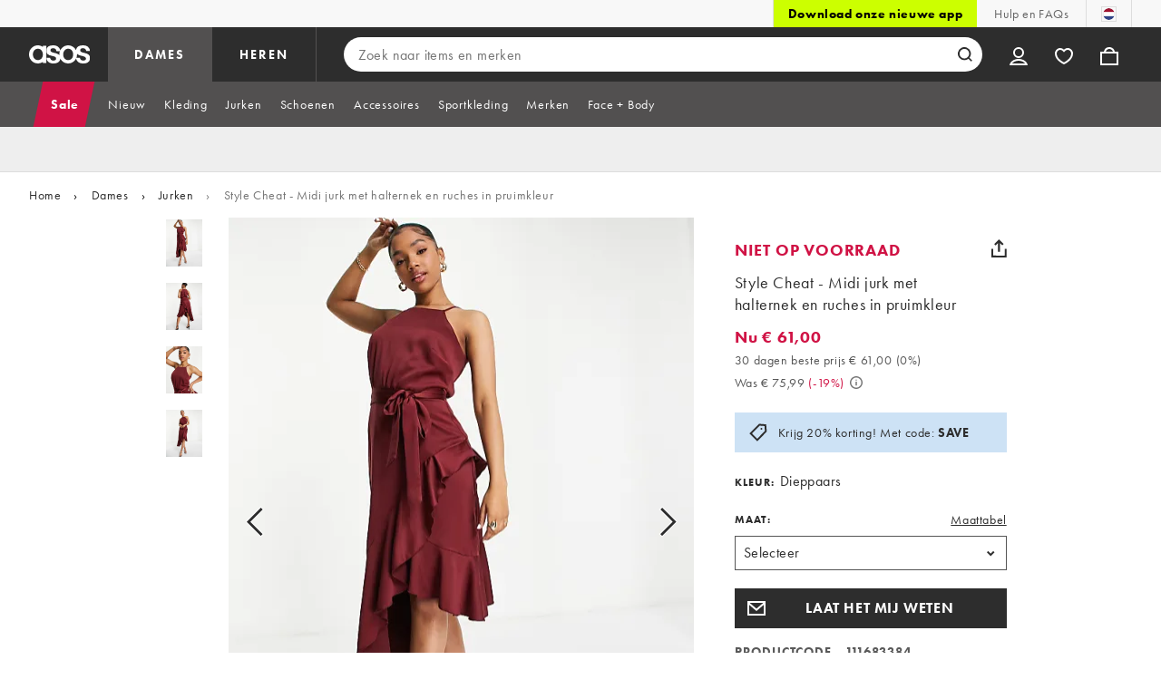

--- FILE ---
content_type: text/html; charset=utf-8
request_url: https://www.asos.com/nl/style-cheat/style-cheat-midi-jurk-met-halternek-en-ruches-in-pruimkleur/prd/201309537
body_size: 93381
content:

    <!DOCTYPE html>
    <!--13.0.0-216-07fae351-->
    <html lang="nl-NL" data-platform="desktop" data-store-code="NL" data-country-code="NL" data-gender="Women" data-sct-version="13.0.0-216-07fae351">
      <head><script type="text/javascript" src="https://www.asos.com/resources/8a8351267d639d164f2aa65b26db4eae77f2b18a7607e"  ></script><script>!function(i,n){let o=window[i]=window[i]||{};o=o[n]=o[n]||{},o._cookieData={initialLength:document.cookie.length,initialCount:document.cookie.split(";").length}}("asos","siteChrome");
//# sourceMappingURL=https://assets.asosservices.com/sitechromepublisher/cookieScript.8ac7551e.inlined.js.map</script><meta charSet="utf-8"/><title>Style Cheat - Midi jurk met halternek en ruches in pruimkleur | ASOS</title><meta name="description" content="Style Cheat - Midi jurk met halternek en ruches in pruimkleur bij ASOS. Shop de must-haves van dit seizoen met meerdere bezorg- en retouropties (algemene voorwaarden van toepassing)."/><meta name="p:domain_verify" content="7d543da16a86f7ad75c452097bfa9e47"/><meta name="msvalidate.01" content="0BC251BA275FCFB5D0505FEBC89F03B6"/><meta property="fb:app_id" content="123073601043263"/><meta name="viewport" content="width=device-width, initial-scale=1"/><meta name="Slurp" content="NOODP"/><meta name="Slurp" content="NOYDIR"/><link rel="apple-touch-icon" sizes="180x180" href="/apple-touch-icon.png"/><link rel="icon" type="image/png" sizes="32x32" href="/favicon-32x32.png"/><link rel="icon" type="image/png" sizes="16x16" href="/favicon-16x16.png"/><link rel="manifest" href="/manifest.json"/><link rel="mask-icon" href="/safari-pinned-tab.svg" color="#2d2d2d"/><link href="https://assets.asosservices.com" rel="preconnect"/><link href="https://ci.asosservices.com" rel="preconnect"/><link href="https://images.asos-media.com" rel="preconnect"/><link href="https://my.asos.com" rel="preconnect"/><link href="https://cdn.optimizely.com" rel="preconnect"/><meta name="theme-color" content="#2d2d2d"/>
    <link rel="alternate" hreflang="en-GB" href="https://www.asos.com/style-cheat/style-cheat-halter-neck-ruffle-midi-dress-in-plum/prd/201309537" />
    <link rel="alternate" hreflang="en-US" href="https://www.asos.com/us/style-cheat/style-cheat-halter-neck-ruffle-midi-dress-in-plum/prd/201309537" />
    <link rel="alternate" hreflang="fr-FR" href="https://www.asos.com/fr/style-cheat/style-cheat-robe-mi-longue-a-volants-et-encolure-americaine-prune/prd/201309537" />
    <link rel="alternate" hreflang="de-DE" href="https://www.asos.com/de/style-cheat/style-cheat-neckholder-midikleid-in-pflaume-mit-ruschen/prd/201309537" />
    <link rel="alternate" hreflang="it-IT" href="https://www.asos.com/it/style-cheat/style-cheat-vestito-midi-allacciato-al-collo-color-prugna-con-volant/prd/201309537" />
    <link rel="alternate" hreflang="es-ES" href="https://www.asos.com/es/style-cheat/vestido-midi-color-ciruela-con-cuello-halter-y-volantes-de-style-cheat/prd/201309537" />
    <link rel="alternate" hreflang="en-AU" href="https://www.asos.com/au/style-cheat/style-cheat-halterneck-ruffle-midi-dress-in-plum/prd/201309537" />
    <link rel="alternate" hreflang="sv-SE" href="https://www.asos.com/se/style-cheat/style-cheat-plommonlila-midiklanning-med-halterneck-och-volang/prd/201309537" />
    <link rel="alternate" hreflang="nl-NL" href="https://www.asos.com/nl/style-cheat/style-cheat-midi-jurk-met-halternek-en-ruches-in-pruimkleur/prd/201309537" />
    <link rel="alternate" hreflang="da-DK" href="https://www.asos.com/dk/style-cheat/style-cheat-blommefarvet-midikjole-med-flser-og-halterneck/prd/201309537" />
    <link rel="alternate" hreflang="pl-PL" href="https://www.asos.com/pl/style-cheat/style-cheat-sliwkowa-sukienka-midi-z-dekoltem-halter-i-falbankami/prd/201309537" />
    <link rel="alternate" hreflang="x-default" href="https://www.asos.com/style-cheat/style-cheat-halter-neck-ruffle-midi-dress-in-plum/prd/201309537" />
<link rel="canonical" href="https://www.asos.com/nl/style-cheat/style-cheat-midi-jurk-met-halternek-en-ruches-in-pruimkleur/prd/201309537"/><link rel="preload" as="script" href="https://www.asos.com/resources/8a8351267d639d164f2aa65b26db4eae77f2b18a7607e"/><link rel="preload" href="https://assets.asosservices.com/asos-ui/manifest/windowManifest.js" as="script"/><script>!function(n,e){const a=window.NREUM=window.NREUM||{};Object.assign(a,{init:{privacy:{cookies_enabled:!0}},loader_config:{accountID:e,trustKey:e,agentID:"21551836",licenseKey:n,applicationID:"21551836"},info:{beacon:"bam.nr-data.net",errorBeacon:"bam.nr-data.net",licenseKey:n,applicationID:"21551836",sa:1}})}("3edea625b0","711799");
//# sourceMappingURL=https://assets.asosservices.com/sitechromepublisher/newRelicSettingsScript.7ad45646.inlined.js.map</script><script src="https://assets.asosservices.com/sitechromepublisher/client.newRelicProSpa.f4595ede64112d2226ba62e3e1be4356.js"></script><link rel="preload" href="https://assets.asosservices.com/fonts/futura-pt/book.1bb391ee.woff2" as="font" type="font/woff2" crossorigin="anonymous"/><link rel="preload" href="https://assets.asosservices.com/fonts/futura-pt/bold.11074381.woff2" as="font" type="font/woff2" crossorigin="anonymous"/><style>:root{--11lcxa5:#2d2d2d;--18bniqv:45,45,45;--1fot7dv:#000;--3pchel:#fff;--1cripqf:255,255,255;--4439lq:#525050;--f1xms7:#666;--10c6hzt:#767676;--h1m6hk:#929292;--na3s62:#ddd;--1wwppwc:#eee;--sm859b:#f8f8f8;--6gu3az:#f9f9f9;--1e93okh:#018849;--14cp6y8:#006637;--5eoeaa:#cceede;--a5az0j:#ff9c32;--fc982a:#b6752f;--1njx4kw:#ffebcc;--1cf22is:#0770cf;--lzto1h:#1862a5;--xes0jb:#cde2f5;--1xvrmqx:#d01345;--1j5f6ai:#fae7ec;--1mii22u:#ff3b30;--1ffq8ns:#6f5cff;--stskl1:#9797ff;--1lx7ll5:#4f41c5;--1asa9bf:#bfc9ff;--oyq41c:#f1efff;--19qikbp:#ff8753;--1gu65g4:#f75a27;--rrfoye:#ffd2bf;--cod972:#79e69e;--173zcrj:#5cd881;--19t30l9:#d7ffdb;--45kpnl:#212121;--198t7lw:#1f1e1e;--19n3pjb:#282828}
/*# sourceMappingURL=https://assets.asosservices.com/sitechromepublisher/palette.20d300df98.css.map */</style><style>/*! license: https://assets.asosservices.com/fonts/futura-pt/LICENSE.txt */@font-face{font-display:swap;font-family:futura-pt;font-style:normal;font-weight:400;src:url(https://assets.asosservices.com/fonts/futura-pt/book.1bb391ee.woff2) format("woff2")}</style><style>.leavesden1{font-size:18px;letter-spacing:.6px;line-height:24px}.leavesden1,.leavesden2{font-style:normal;font-weight:400}.leavesden2{font-size:16px;letter-spacing:.4px;line-height:22px}.leavesden3{font-size:14px;letter-spacing:.6px;line-height:20px}.leavesden3,.leavesden4{font-style:normal;font-weight:400}.leavesden4{font-size:12px;letter-spacing:.8px;line-height:16px}</style><style>/*! license: https://assets.asosservices.com/fonts/futura-pt/LICENSE.txt */@font-face{font-display:swap;font-family:futura-pt;font-style:normal;font-weight:700;src:url(https://assets.asosservices.com/fonts/futura-pt/bold.11074381.woff2) format("woff2")}</style><style>.barnsley1{font-size:60px;font-style:normal;font-weight:700;letter-spacing:1.5px;line-height:72px}.barnsley2{font-size:48px;line-height:56px}.barnsley2,.barnsley3{font-style:normal;font-weight:700;letter-spacing:1.2px}.barnsley3{font-size:36px;line-height:44px}.barnsley4{font-size:28px;line-height:36px}.barnsley4,.barnsley5{font-style:normal;font-weight:700;letter-spacing:1.2px}.barnsley5{font-size:24px;line-height:30px}.london1{font-size:18px;font-style:normal;font-weight:700;letter-spacing:.8px;line-height:24px}.london2{line-height:22px}.london2,.london2-button{font-size:16px;font-style:normal;font-weight:700;letter-spacing:.6px}.london2-button{line-height:18px}.london3{line-height:20px}.london3,.london3-button{font-size:14px;font-style:normal;font-weight:700;letter-spacing:.8px}.london3-button{line-height:16px}.london4{font-size:12px;letter-spacing:1px;line-height:16px}.london4,.london5{font-style:normal;font-weight:700}.london5{font-size:10px;letter-spacing:1.2px;line-height:14px}</style><style>/*! license: https://assets.asosservices.com/fonts/futura-pt/LICENSE.txt */@font-face{font-display:swap;font-family:futura-pt;font-style:normal;font-weight:500;src:url(https://assets.asosservices.com/fonts/futura-pt/demi.18851e1e.woff2) format("woff2")}</style><style>.asosWorld1{font-size:60px;letter-spacing:-1.8px;line-height:48px}.asosWorld1,.asosWorld2{font-style:normal;font-weight:500}.asosWorld2{font-size:48px;letter-spacing:-1.44px;line-height:38px}.asosWorld3{font-size:36px;font-style:normal;font-weight:500;letter-spacing:-1.08px;line-height:28px;text-transform:uppercase}</style><style>body{font-family:futura-pt,Tahoma,Geneva,Verdana,Arial,sans-serif}</style><link href="https://assets.asosservices.com/sitechromepublisher/vendors.2bd15dd0514c602d0c5b.css" rel="stylesheet"/><link href="https://assets.asosservices.com/sitechromepublisher/client.sitechrome.styles.64ffd9167b0438edf809.css" rel="stylesheet"/><link href="/assets/productpg/Asos.Product.Page.Web.e6d91925.css" rel="stylesheet" /><link href="/assets/productpg/deferred.b21482e61e043240098c.css" rel="stylesheet" /><link href="/assets/productpg/page-singleProduct.8ca33231cf37b45f368b.css" rel="stylesheet" />
<link
  rel="preload"
  as="image"
  fetchpriority="high"
  href="https://images.asos-media.com/products/style-cheat-midi-jurk-met-halternek-en-ruches-in-pruimkleur/201309537-1-plum?$n_640w$&wid=513&fit=constrain"
  imagesrcset="https://images.asos-media.com/products/style-cheat-midi-jurk-met-halternek-en-ruches-in-pruimkleur/201309537-1-plum?$n_320w$&wid=317&fit=constrain 317w,https://images.asos-media.com/products/style-cheat-midi-jurk-met-halternek-en-ruches-in-pruimkleur/201309537-1-plum?$n_480w$&wid=476&fit=constrain 476w,https://images.asos-media.com/products/style-cheat-midi-jurk-met-halternek-en-ruches-in-pruimkleur/201309537-1-plum?$n_640w$&wid=513&fit=constrain 513w,https://images.asos-media.com/products/style-cheat-midi-jurk-met-halternek-en-ruches-in-pruimkleur/201309537-1-plum?$n_750w$&wid=750&fit=constrain 750w,https://images.asos-media.com/products/style-cheat-midi-jurk-met-halternek-en-ruches-in-pruimkleur/201309537-1-plum?$n_960w$&wid=952&fit=constrain 952w,https://images.asos-media.com/products/style-cheat-midi-jurk-met-halternek-en-ruches-in-pruimkleur/201309537-1-plum?$n_1280w$&wid=1125&fit=constrain 1125w,https://images.asos-media.com/products/style-cheat-midi-jurk-met-halternek-en-ruches-in-pruimkleur/201309537-1-plum?$n_1920w$&wid=1926&fit=constrain 1926w"
  imagesizes="(max-width: 720px) 100vw, (min-width: 720px) 513px"
/>

<script type="text/javascript">
  if (!window.asos) {
  window.asos = {};
}
if (!window.asos.performance) {
  window.asos.performance = {};
}
// Provide a sham (dummy functions) if the browser does not support the User Timing API
if (
  performance === undefined ||
  performance.mark === undefined ||
  performance.measure === undefined
) {
  window.asos.performance.mark = function() {};
  window.asos.performance.measure = function() {};
  window.asos.performance.markAndMeasure = function() {};
} else {
  window.asos.performance.executedEvents = [];
  window.asos.performance.mark = function(name) {
    performance.mark(name);
  };
  window.asos.performance.measure = function(name, startMark, endMark) {
    if (window.asos.performance.executedEvents.indexOf(name) !== -1) {
      return;
    }
    if (startMark === undefined) {
      startMark = "fetchStart";
    }
    performance.measure(name, startMark, endMark);
    window.asos.performance.executedEvents.push(name);
  };
  window.asos.performance.markAndMeasure = function(name, startMark) {
    window.asos.performance.mark(name);
    window.asos.performance.measure(name, startMark, name);
  };
}

  window.asos.pdp = window.asos.pdp || {};
  window.asos.pdp.config = window.asos.pdp.config || {};
  window.asos.pdp.config.stockPriceApiUrl = '/api/product/catalogue/v4/stockprice?productIds=201309537&store=NL&currency=EUR&keyStoreDataversion=qx71qrg-45&country=NL';
  window.asos.pdp.config.stockPriceUrl = '/api/product/catalogue/v4/stockprice?productIds=';
  window.asos.pdp.config.stockPriceApiTimeout = 5000;
  
  /*~stockPrice~*/window.asos.pdp.config.stockPriceResponse = '[{"productId":201309537,"productPrice":{"current":{"value":61,"text":"€ 61,00","versionId":"CLRP0000020012000000387989902","conversionId":"0"},"previous":{"value":75.99,"text":"€ 75,99","versionId":"CLRP0000020012000000387989902","conversionId":"0"},"rrp":{"value":null,"text":null,"versionId":"CLRP0000020012000000387989902","conversionId":"0"},"xrp":{"value":44.12,"text":"£ 44,12","versionId":"CLRP0000020012000000387989902","conversionId":"5720"},"currency":"EUR","isMarkedDown":true,"isOutletPrice":false,"startDateTime":"2025-01-18T00:00:00Z","previousEndDate":"2024-12-19T00:00:00Z","lowestPriceInLast30DaysValue":61,"lowestPriceInLast30DaysText":"€ 61,00","lowestPriceInLast30DaysEndDate":"9999-12-31T23:59:59.9999999Z","lowestPriceInLast30DaysPercentage":0,"discountPercentage":19,"context":null,"additionalContexts":[]},"hasMultipleColoursInStock":false,"hasMultiplePricesInStock":false,"isInStock":false,"variants":[{"id":201309539,"isInStock":false,"isLowInStock":false,"isRestockingSoon":false,"stockLastUpdatedDate":"2024-01-08T19:06:46.804Z","warehouse":null,"source":null,"seller":null,"price":{"current":{"value":61,"text":"€ 61,00","versionId":"CLRP0000020012000000387989902","conversionId":"0"},"previous":{"value":75.99,"text":"€ 75,99","versionId":"CLRP0000020012000000387989902","conversionId":"0"},"rrp":{"value":null,"text":null,"versionId":"CLRP0000020012000000387989902","conversionId":"0"},"xrp":{"value":44.12,"text":"£ 44,12","versionId":"CLRP0000020012000000387989902","conversionId":"5720"},"currency":"EUR","isMarkedDown":true,"isOutletPrice":false,"startDateTime":"2025-01-18T00:00:00Z","previousEndDate":"2024-12-19T00:00:00Z","lowestPriceInLast30DaysValue":61,"lowestPriceInLast30DaysText":"€ 61,00","lowestPriceInLast30DaysEndDate":"9999-12-31T23:59:59.9999999Z","lowestPriceInLast30DaysPercentage":0,"discountPercentage":19,"context":null,"additionalContexts":[]}},{"id":201309540,"isInStock":false,"isLowInStock":false,"isRestockingSoon":false,"stockLastUpdatedDate":"2023-12-17T22:45:03.999Z","warehouse":null,"source":null,"seller":null,"price":{"current":{"value":61,"text":"€ 61,00","versionId":"CLRP0000020012000000387989902","conversionId":"0"},"previous":{"value":75.99,"text":"€ 75,99","versionId":"CLRP0000020012000000387989902","conversionId":"0"},"rrp":{"value":null,"text":null,"versionId":"CLRP0000020012000000387989902","conversionId":"0"},"xrp":{"value":44.12,"text":"£ 44,12","versionId":"CLRP0000020012000000387989902","conversionId":"5720"},"currency":"EUR","isMarkedDown":true,"isOutletPrice":false,"startDateTime":"2025-01-18T00:00:00Z","previousEndDate":"2024-12-19T00:00:00Z","lowestPriceInLast30DaysValue":61,"lowestPriceInLast30DaysText":"€ 61,00","lowestPriceInLast30DaysEndDate":"9999-12-31T23:59:59.9999999Z","lowestPriceInLast30DaysPercentage":0,"discountPercentage":19,"context":null,"additionalContexts":[]}},{"id":201309541,"isInStock":false,"isLowInStock":false,"isRestockingSoon":false,"stockLastUpdatedDate":"2024-11-27T07:54:31.132Z","warehouse":null,"source":null,"seller":null,"price":{"current":{"value":61,"text":"€ 61,00","versionId":"CLRP0000020012000000387989902","conversionId":"0"},"previous":{"value":75.99,"text":"€ 75,99","versionId":"CLRP0000020012000000387989902","conversionId":"0"},"rrp":{"value":null,"text":null,"versionId":"CLRP0000020012000000387989902","conversionId":"0"},"xrp":{"value":44.12,"text":"£ 44,12","versionId":"CLRP0000020012000000387989902","conversionId":"5720"},"currency":"EUR","isMarkedDown":true,"isOutletPrice":false,"startDateTime":"2025-01-18T00:00:00Z","previousEndDate":"2024-12-19T00:00:00Z","lowestPriceInLast30DaysValue":61,"lowestPriceInLast30DaysText":"€ 61,00","lowestPriceInLast30DaysEndDate":"9999-12-31T23:59:59.9999999Z","lowestPriceInLast30DaysPercentage":0,"discountPercentage":19,"context":null,"additionalContexts":[]}},{"id":201309542,"isInStock":false,"isLowInStock":false,"isRestockingSoon":false,"stockLastUpdatedDate":"2023-12-19T08:09:50.625Z","warehouse":null,"source":null,"seller":null,"price":{"current":{"value":61,"text":"€ 61,00","versionId":"CLRP0000020012000000387989902","conversionId":"0"},"previous":{"value":75.99,"text":"€ 75,99","versionId":"CLRP0000020012000000387989902","conversionId":"0"},"rrp":{"value":null,"text":null,"versionId":"CLRP0000020012000000387989902","conversionId":"0"},"xrp":{"value":44.12,"text":"£ 44,12","versionId":"CLRP0000020012000000387989902","conversionId":"5720"},"currency":"EUR","isMarkedDown":true,"isOutletPrice":false,"startDateTime":"2025-01-18T00:00:00Z","previousEndDate":"2024-12-19T00:00:00Z","lowestPriceInLast30DaysValue":61,"lowestPriceInLast30DaysText":"€ 61,00","lowestPriceInLast30DaysEndDate":"9999-12-31T23:59:59.9999999Z","lowestPriceInLast30DaysPercentage":0,"discountPercentage":19,"context":null,"additionalContexts":[]}},{"id":201309543,"isInStock":false,"isLowInStock":false,"isRestockingSoon":false,"stockLastUpdatedDate":"2023-10-05T12:51:22.594Z","warehouse":null,"source":null,"seller":null,"price":{"current":{"value":61,"text":"€ 61,00","versionId":"CLRP0000020012000000387989902","conversionId":"0"},"previous":{"value":75.99,"text":"€ 75,99","versionId":"CLRP0000020012000000387989902","conversionId":"0"},"rrp":{"value":null,"text":null,"versionId":"CLRP0000020012000000387989902","conversionId":"0"},"xrp":{"value":44.12,"text":"£ 44,12","versionId":"CLRP0000020012000000387989902","conversionId":"5720"},"currency":"EUR","isMarkedDown":true,"isOutletPrice":false,"startDateTime":"2025-01-18T00:00:00Z","previousEndDate":"2024-12-19T00:00:00Z","lowestPriceInLast30DaysValue":61,"lowestPriceInLast30DaysText":"€ 61,00","lowestPriceInLast30DaysEndDate":"9999-12-31T23:59:59.9999999Z","lowestPriceInLast30DaysPercentage":0,"discountPercentage":19,"context":null,"additionalContexts":[]}},{"id":201309544,"isInStock":false,"isLowInStock":false,"isRestockingSoon":false,"stockLastUpdatedDate":"2023-09-29T13:49:40.258Z","warehouse":null,"source":null,"seller":null,"price":{"current":{"value":61,"text":"€ 61,00","versionId":"CLRP0000020012000000387989902","conversionId":"0"},"previous":{"value":75.99,"text":"€ 75,99","versionId":"CLRP0000020012000000387989902","conversionId":"0"},"rrp":{"value":null,"text":null,"versionId":"CLRP0000020012000000387989902","conversionId":"0"},"xrp":{"value":44.12,"text":"£ 44,12","versionId":"CLRP0000020012000000387989902","conversionId":"5720"},"currency":"EUR","isMarkedDown":true,"isOutletPrice":false,"startDateTime":"2025-01-18T00:00:00Z","previousEndDate":"2024-12-19T00:00:00Z","lowestPriceInLast30DaysValue":61,"lowestPriceInLast30DaysText":"€ 61,00","lowestPriceInLast30DaysEndDate":"9999-12-31T23:59:59.9999999Z","lowestPriceInLast30DaysPercentage":0,"discountPercentage":19,"context":null,"additionalContexts":[]}}],"isRestockingSoon":false,"restockingLeadTime":14}]';window.asos.pdp.config.edgeWorkerVersion = 'pdp-pdp~pdp~0.0.4.4~ce6b720648f2b4a5-#ce6b720';window.asos.pdp.config.stockPriceResponse = '[{"productId":201309537,"productPrice":{"current":{"value":61,"text":"€ 61,00","versionId":"CLRP0000020012000000387989902","conversionId":"0"},"previous":{"value":75.99,"text":"€ 75,99","versionId":"CLRP0000020012000000387989902","conversionId":"0"},"rrp":{"value":null,"text":null,"versionId":"CLRP0000020012000000387989902","conversionId":"0"},"xrp":{"value":44.12,"text":"£ 44,12","versionId":"CLRP0000020012000000387989902","conversionId":"5720"},"currency":"EUR","isMarkedDown":true,"isOutletPrice":false,"startDateTime":"2025-01-18T00:00:00Z","previousEndDate":"2024-12-19T00:00:00Z","lowestPriceInLast30DaysValue":61,"lowestPriceInLast30DaysText":"€ 61,00","lowestPriceInLast30DaysEndDate":"9999-12-31T23:59:59.9999999Z","lowestPriceInLast30DaysPercentage":0,"discountPercentage":19,"context":null,"additionalContexts":[]},"hasMultipleColoursInStock":false,"hasMultiplePricesInStock":false,"isInStock":false,"variants":[{"id":201309539,"isInStock":false,"isLowInStock":false,"isRestockingSoon":false,"stockLastUpdatedDate":"2024-01-08T19:06:46.804Z","warehouse":null,"source":null,"seller":null,"price":{"current":{"value":61,"text":"€ 61,00","versionId":"CLRP0000020012000000387989902","conversionId":"0"},"previous":{"value":75.99,"text":"€ 75,99","versionId":"CLRP0000020012000000387989902","conversionId":"0"},"rrp":{"value":null,"text":null,"versionId":"CLRP0000020012000000387989902","conversionId":"0"},"xrp":{"value":44.12,"text":"£ 44,12","versionId":"CLRP0000020012000000387989902","conversionId":"5720"},"currency":"EUR","isMarkedDown":true,"isOutletPrice":false,"startDateTime":"2025-01-18T00:00:00Z","previousEndDate":"2024-12-19T00:00:00Z","lowestPriceInLast30DaysValue":61,"lowestPriceInLast30DaysText":"€ 61,00","lowestPriceInLast30DaysEndDate":"9999-12-31T23:59:59.9999999Z","lowestPriceInLast30DaysPercentage":0,"discountPercentage":19,"context":null,"additionalContexts":[]}},{"id":201309540,"isInStock":false,"isLowInStock":false,"isRestockingSoon":false,"stockLastUpdatedDate":"2023-12-17T22:45:03.999Z","warehouse":null,"source":null,"seller":null,"price":{"current":{"value":61,"text":"€ 61,00","versionId":"CLRP0000020012000000387989902","conversionId":"0"},"previous":{"value":75.99,"text":"€ 75,99","versionId":"CLRP0000020012000000387989902","conversionId":"0"},"rrp":{"value":null,"text":null,"versionId":"CLRP0000020012000000387989902","conversionId":"0"},"xrp":{"value":44.12,"text":"£ 44,12","versionId":"CLRP0000020012000000387989902","conversionId":"5720"},"currency":"EUR","isMarkedDown":true,"isOutletPrice":false,"startDateTime":"2025-01-18T00:00:00Z","previousEndDate":"2024-12-19T00:00:00Z","lowestPriceInLast30DaysValue":61,"lowestPriceInLast30DaysText":"€ 61,00","lowestPriceInLast30DaysEndDate":"9999-12-31T23:59:59.9999999Z","lowestPriceInLast30DaysPercentage":0,"discountPercentage":19,"context":null,"additionalContexts":[]}},{"id":201309541,"isInStock":false,"isLowInStock":false,"isRestockingSoon":false,"stockLastUpdatedDate":"2024-11-27T07:54:31.132Z","warehouse":null,"source":null,"seller":null,"price":{"current":{"value":61,"text":"€ 61,00","versionId":"CLRP0000020012000000387989902","conversionId":"0"},"previous":{"value":75.99,"text":"€ 75,99","versionId":"CLRP0000020012000000387989902","conversionId":"0"},"rrp":{"value":null,"text":null,"versionId":"CLRP0000020012000000387989902","conversionId":"0"},"xrp":{"value":44.12,"text":"£ 44,12","versionId":"CLRP0000020012000000387989902","conversionId":"5720"},"currency":"EUR","isMarkedDown":true,"isOutletPrice":false,"startDateTime":"2025-01-18T00:00:00Z","previousEndDate":"2024-12-19T00:00:00Z","lowestPriceInLast30DaysValue":61,"lowestPriceInLast30DaysText":"€ 61,00","lowestPriceInLast30DaysEndDate":"9999-12-31T23:59:59.9999999Z","lowestPriceInLast30DaysPercentage":0,"discountPercentage":19,"context":null,"additionalContexts":[]}},{"id":201309542,"isInStock":false,"isLowInStock":false,"isRestockingSoon":false,"stockLastUpdatedDate":"2023-12-19T08:09:50.625Z","warehouse":null,"source":null,"seller":null,"price":{"current":{"value":61,"text":"€ 61,00","versionId":"CLRP0000020012000000387989902","conversionId":"0"},"previous":{"value":75.99,"text":"€ 75,99","versionId":"CLRP0000020012000000387989902","conversionId":"0"},"rrp":{"value":null,"text":null,"versionId":"CLRP0000020012000000387989902","conversionId":"0"},"xrp":{"value":44.12,"text":"£ 44,12","versionId":"CLRP0000020012000000387989902","conversionId":"5720"},"currency":"EUR","isMarkedDown":true,"isOutletPrice":false,"startDateTime":"2025-01-18T00:00:00Z","previousEndDate":"2024-12-19T00:00:00Z","lowestPriceInLast30DaysValue":61,"lowestPriceInLast30DaysText":"€ 61,00","lowestPriceInLast30DaysEndDate":"9999-12-31T23:59:59.9999999Z","lowestPriceInLast30DaysPercentage":0,"discountPercentage":19,"context":null,"additionalContexts":[]}},{"id":201309543,"isInStock":false,"isLowInStock":false,"isRestockingSoon":false,"stockLastUpdatedDate":"2023-10-05T12:51:22.594Z","warehouse":null,"source":null,"seller":null,"price":{"current":{"value":61,"text":"€ 61,00","versionId":"CLRP0000020012000000387989902","conversionId":"0"},"previous":{"value":75.99,"text":"€ 75,99","versionId":"CLRP0000020012000000387989902","conversionId":"0"},"rrp":{"value":null,"text":null,"versionId":"CLRP0000020012000000387989902","conversionId":"0"},"xrp":{"value":44.12,"text":"£ 44,12","versionId":"CLRP0000020012000000387989902","conversionId":"5720"},"currency":"EUR","isMarkedDown":true,"isOutletPrice":false,"startDateTime":"2025-01-18T00:00:00Z","previousEndDate":"2024-12-19T00:00:00Z","lowestPriceInLast30DaysValue":61,"lowestPriceInLast30DaysText":"€ 61,00","lowestPriceInLast30DaysEndDate":"9999-12-31T23:59:59.9999999Z","lowestPriceInLast30DaysPercentage":0,"discountPercentage":19,"context":null,"additionalContexts":[]}},{"id":201309544,"isInStock":false,"isLowInStock":false,"isRestockingSoon":false,"stockLastUpdatedDate":"2023-09-29T13:49:40.258Z","warehouse":null,"source":null,"seller":null,"price":{"current":{"value":61,"text":"€ 61,00","versionId":"CLRP0000020012000000387989902","conversionId":"0"},"previous":{"value":75.99,"text":"€ 75,99","versionId":"CLRP0000020012000000387989902","conversionId":"0"},"rrp":{"value":null,"text":null,"versionId":"CLRP0000020012000000387989902","conversionId":"0"},"xrp":{"value":44.12,"text":"£ 44,12","versionId":"CLRP0000020012000000387989902","conversionId":"5720"},"currency":"EUR","isMarkedDown":true,"isOutletPrice":false,"startDateTime":"2025-01-18T00:00:00Z","previousEndDate":"2024-12-19T00:00:00Z","lowestPriceInLast30DaysValue":61,"lowestPriceInLast30DaysText":"€ 61,00","lowestPriceInLast30DaysEndDate":"9999-12-31T23:59:59.9999999Z","lowestPriceInLast30DaysPercentage":0,"discountPercentage":19,"context":null,"additionalContexts":[]}}],"isRestockingSoon":false,"restockingLeadTime":14}]';
  
  window.asos.pdp.config.appVersion = '1.0.0-473-53b227a4';
  window.asos.pdp.config.product = {
    id: 201309537,
  };

  
    if (window.fetch) {
      window.asos.pdp.stockApiRequest=function(){return new Promise(function(n,o){var s;window.fetch(window.asos.pdp.config.stockPriceApiUrl,{headers:{"asos-c-name":"asos-web-productpage","asos-c-version":window.asos.pdp.config.appVersion}}).then(function(n){return s=n,n.json()}).then(function(o){s.data=o,n(s)}).catch(o)})};
      function getStockPrice(){return window.asos.performance.markAndMeasure("pdp:stock_api_request"),window.asos.pdp.stockApiRequest().then(function(t){if(window.asos.performance.markAndMeasure("pdp:stock_api_returned"),t.status>399)throw t;return addStockStatusToDocument(t.data),t.data})}function addStockStatusToDocument(t){const o=window.location.pathname.includes("/grp/"),e=window.asos.pdp.config.product.id,n=t.find(t=>t.productId===e);if(!o&&n?.variants.length){var r=isProductInStock(n);document.querySelector("html").dataset.pdpInStock=r}}function parseStockPriceResponse(){var t=JSON.parse(window.asos.pdp.config.stockPriceResponse);return addStockStatusToDocument(t),Promise.resolve(t)}function isProductInStock(t){for(var o=0;o<t.variants.length;o++)if(t.variants[o].isInStock)return!0;return!1}var prefetchedStockPrice=window.asos.pdp.config.stockPriceResponse?parseStockPriceResponse():getStockPrice();window.asos.pdp.getStockPrice=function(t){return t?getStockPrice():prefetchedStockPrice};
    }
  

  window.asos.pdp.config.features = {
    ratings: true,
    recommendationsEnabled: true,
    showReturnsMessage: true
  };
  
  window.asos.pdp.config.featuresCtaTracking = [{"matchCta":"we recommend carousel","trackingKey":"PDP Click - We Recommend"},{"matchCta":"we recommend grid","trackingKey":"PDP Click - We Recommend"},{"matchCta":"complete the look carousel","trackingKey":"PDP Click - Complete The Look"},{"matchCta":"recently viewed","trackingKey":"PDP Click - Recently Viewed"},{"matchCta":"more colours swatches","trackingKey":"PDP Click - Facet Colours"},{"matchCta":"complementary items","trackingKey":"PDP Click - Complementary Items"}];
  window.asos.pdp.config.fitAssistantEnabled = true;
  window.asos.pdp.config.isMobile = false;
  window.asos.pdp.config.countryName = 'Netherlands';
  window.asos.pdp.config.ingredientsPageUrl = 'https://www.asos.com/web/pages/skinmatch.html';
  window.asos.pdp.config.ingredientsModalTimeout = 5000;
  window.asos.pdp.config.useTestFeaturesManifest = false;
  window.asos.pdp.config.promotionsMessagingApi = '/api/commerce/promotionsmessaging/v2/pdpmessages/get-messages';
  window.asos.pdp.config.mightLikeApiPath = '/api/customer/recommendation/v4/customer/me/alike';
  window.asos.pdp.config.recsApiTimeout = 5000;
  window.asos.pdp.config.reviewNumberThreshold = 3;
  window.asos.pdp.config.ratingsApiPath = '/api/product/reviews/v1/products';
  window.asos.pdp.config.ratingsApiTimeout = 5000;
  window.asos.pdp.config.reviewsApiPath = '/api/product/reviews/v1/reviews';
  window.asos.pdp.config.storeApiPath = '/api/fashion/store/v2/stores/countries';
  window.asos.pdp.config.storeApiTimeout = 5000;
  window.asos.pdp.config.deliveryOptionsApiEndpoint = '/api/commerce/deliveryoptions/v2/countries';
  window.asos.pdp.config.deliveryOptionsApiTimeout = 5000;
  window.asos.pdp.config.siteDomain = 'https://www.asos.com/nl';
  window.asos.pdp.config.product = {"productCode":"111683384","name":"Style Cheat - Midi jurk met halternek en ruches in pruimkleur","gender":"Women","id":201309537,"isNoSize":false,"isOneSize":false,"isDiscontinued":false,"pdpLayout":"Core","hasVariantsWithProp65Risk":true,"productType":{"id":8416,"name":"Dresses"},"brandName":"Style Cheat","brandId":16337,"variants":[{"variantId":201309543,"size":"EU 34","hasIngredients":false,"sizeId":411302,"colour":"Dieppaars","colourWayId":201309538,"isPrimary":true,"sizeOrder":10,"sku":"111683441"},{"variantId":201309539,"size":"EU 36","hasIngredients":false,"sizeId":411304,"colour":"Dieppaars","colourWayId":201309538,"isPrimary":true,"sizeOrder":20,"sku":"111683442"},{"variantId":201309544,"size":"EU 38","hasIngredients":false,"sizeId":411303,"colour":"Dieppaars","colourWayId":201309538,"isPrimary":true,"sizeOrder":30,"sku":"111683443"},{"variantId":201309541,"size":"EU 40","hasIngredients":false,"sizeId":411301,"colour":"Dieppaars","colourWayId":201309538,"isPrimary":true,"sizeOrder":40,"sku":"111683444"},{"variantId":201309540,"size":"EU 42","hasIngredients":false,"sizeId":411300,"colour":"Dieppaars","colourWayId":201309538,"isPrimary":true,"sizeOrder":50,"sku":"111683445"},{"variantId":201309542,"size":"EU 44","hasIngredients":false,"sizeId":411299,"colour":"Dieppaars","colourWayId":201309538,"isPrimary":true,"sizeOrder":60,"sku":"111683446"}],"images":[{"isPrimary":true,"colour":"Plum","colourWayId":201309538,"imageType":"Standard1","url":"https://images.asos-media.com/products/style-cheat-midi-jurk-met-halternek-en-ruches-in-pruimkleur/201309537-1-plum","productId":201309537,"alternateText":"Thumbnail 1 van 4","isVisible":true},{"isPrimary":false,"colour":"","colourWayId":null,"imageType":"Standard2","url":"https://images.asos-media.com/products/style-cheat-midi-jurk-met-halternek-en-ruches-in-pruimkleur/201309537-2","productId":201309537,"alternateText":"Thumbnail 2 van 4","isVisible":true},{"isPrimary":false,"colour":"","colourWayId":null,"imageType":"Standard3","url":"https://images.asos-media.com/products/style-cheat-midi-jurk-met-halternek-en-ruches-in-pruimkleur/201309537-3","productId":201309537,"alternateText":"Thumbnail 3 van 4","isVisible":true},{"isPrimary":false,"colour":"","colourWayId":null,"imageType":"Standard4","url":"https://images.asos-media.com/products/style-cheat-midi-jurk-met-halternek-en-ruches-in-pruimkleur/201309537-4","productId":201309537,"alternateText":"Thumbnail 4 van 4","isVisible":true}],"totalNumberOfColours":1,"media":{"catwalkUrl":""},"sizeGuideVisible":true,"sizeGuide":"https://www.asos.com/web/pages/size-guides/index.html?sizeSchema=EU&data=https://www.asos.com/api/sizing/sizeapi/v1/SizeGuide/4314%3flanguage%3dnl-NL","shippingRestrictions":{"shippingRestrictionsLabel":null,"shippingRestrictionsVisible":false},"plpIds":[{"id":5235,"type":"Standard"},{"id":7046,"type":"Standard"},{"id":8799,"type":"SEO"},{"id":8857,"type":"Standard"},{"id":12899,"type":"Standard"},{"id":13934,"type":"Standard"},{"id":14716,"type":"Standard"},{"id":15495,"type":"Standard"},{"id":15622,"type":"Standard"},{"id":15626,"type":"Standard"},{"id":15945,"type":"Standard"},{"id":20037,"type":"Standard"},{"id":27391,"type":"Standard"},{"id":27399,"type":"Standard"},{"id":28250,"type":"Standard"},{"id":28253,"type":"Standard"},{"id":28254,"type":"Standard"},{"id":29417,"type":"Brand"},{"id":50053,"type":"Standard"},{"id":50482,"type":"Standard"},{"id":50917,"type":"Standard"},{"id":51134,"type":"Standard"},{"id":51237,"type":"Standard"},{"id":51488,"type":"Standard"},{"id":51494,"type":"Standard"},{"id":51495,"type":"Standard"},{"id":51498,"type":"Standard"},{"id":51499,"type":"Standard"},{"id":51500,"type":"Standard"},{"id":51501,"type":"Standard"},{"id":51514,"type":"Standard"},{"id":52180,"type":"Standard"}],"looks":[],"showUpSell":true,"showCmaTitle":false,"earlyAccess":null,"countryOfManufacture":"RO","sellingFast":false,"paymentPromotions":{"oneKlarna":{"nl":{"eur":{"minimumTransactionAmount":1,"maximumTransactionAmount":14000}}}},"hasPaymentPromotionAvailable":true,"saveCount":{"canShowSaveCount":false},"hasVariantsWithIngredients":false};
  window.asos.pdp.config.ratings = {"totalReviewCount":17,"averageOverallRating":4.1,"averageOverallStarRating":4,"displayRatingsSection":true,"percentageRecommended":75,"ratingDistribution":[{"ratingsValue":5,"count":10},{"ratingsValue":2,"count":3},{"ratingsValue":4,"count":3},{"ratingsValue":1,"count":1}],"mostRecent":{"id":"1131247600","rating":5,"title":"Great Fit and Quality","reviewText":"I bought this for a dinner party and I really loved the color and quality of the dress. Color looks exactly the same as the pictures.","submissionRecency":"3 jaar geleden","syndicationSource":null,"badgesOrder":["verifiedPurchaser"],"badges":{"verifiedPurchaser":{"id":"verifiedPurchaser","contentType":"REVIEW"}},"photos":[]},"lastThree":[{"id":"1131247600","rating":5,"title":"Great Fit and Quality","reviewText":"I bought this for a dinner party and I really loved the color and quality of the dress. Color looks exactly the same as the pictures.","submissionRecency":"3 jaar geleden","syndicationSource":null,"badgesOrder":["verifiedPurchaser"],"badges":{"verifiedPurchaser":{"id":"verifiedPurchaser","contentType":"REVIEW"}},"photos":[]},{"id":"1128373215","rating":2,"title":"Ill-fitting for me :(","reviewText":"I’m super sad bc I was so excited to wear this for a formal dance but the top part was so ill-fitting on me. Idk if my proportions are just weird but like there’s a LOT of gapping in between the side boobs and the back. And also the torso portion is rly long (but I am also pretty short).","submissionRecency":"3 jaar geleden","syndicationSource":null,"badgesOrder":["verifiedPurchaser"],"badges":{"verifiedPurchaser":{"id":"verifiedPurchaser","contentType":"REVIEW"}},"photos":[]},{"id":"1125778320","rating":4,"title":"Nice quality","reviewText":"Need an iron but easy to wear in any situation for an nice evening or for a weeding","submissionRecency":"3 jaar geleden","syndicationSource":null,"badgesOrder":["verifiedPurchaser"],"badges":{"verifiedPurchaser":{"id":"verifiedPurchaser","contentType":"REVIEW"}},"photos":[]}],"reviews":[{"id":"1131247600","rating":5,"title":"Great Fit and Quality","reviewText":"I bought this for a dinner party and I really loved the color and quality of the dress. Color looks exactly the same as the pictures.","submissionRecency":"3 jaar geleden","syndicationSource":null,"badgesOrder":["verifiedPurchaser"],"badges":{"verifiedPurchaser":{"id":"verifiedPurchaser","contentType":"REVIEW"}},"photos":[]},{"id":"1128373215","rating":2,"title":"Ill-fitting for me :(","reviewText":"I’m super sad bc I was so excited to wear this for a formal dance but the top part was so ill-fitting on me. Idk if my proportions are just weird but like there’s a LOT of gapping in between the side boobs and the back. And also the torso portion is rly long (but I am also pretty short).","submissionRecency":"3 jaar geleden","syndicationSource":null,"badgesOrder":["verifiedPurchaser"],"badges":{"verifiedPurchaser":{"id":"verifiedPurchaser","contentType":"REVIEW"}},"photos":[]},{"id":"1125778320","rating":4,"title":"Nice quality","reviewText":"Need an iron but easy to wear in any situation for an nice evening or for a weeding","submissionRecency":"3 jaar geleden","syndicationSource":null,"badgesOrder":["verifiedPurchaser"],"badges":{"verifiedPurchaser":{"id":"verifiedPurchaser","contentType":"REVIEW"}},"photos":[]},{"id":"1124508637","rating":5,"title":"Great quality and fit","reviewText":"Purchased this for a wedding. Very happy with the quality and fit of the dress. I tied the waist tie at the back as I felt it looked better. Soft satin material. Only thing I would mention is the top part for me was slightly looser than I would have liked, may be better if you have a bigger bush, but didn’t look bad it just wasn’t super fitted. Overall love it and will be wearing again","submissionRecency":"3 jaar geleden","syndicationSource":null,"badgesOrder":["verifiedPurchaser"],"badges":{"verifiedPurchaser":{"id":"verifiedPurchaser","contentType":"REVIEW"}},"photos":[]},{"id":"1123545539","rating":5,"title":"Hele mooie jurk","reviewText":"Mooie stof, kleur is iets meer richting paars (foto is meer donkerrood), maar wel erg mooi. De jurk kleed af.","submissionRecency":"3 jaar geleden","syndicationSource":null,"badgesOrder":["verifiedPurchaser"],"badges":{"verifiedPurchaser":{"id":"verifiedPurchaser","contentType":"REVIEW"}},"photos":[]},{"id":"1123153627","rating":5,"title":"Lovely colour","reviewText":"Lovely dress, I actually like the thicker material as it makes it feel and look better quality. My only gripe is it's a tad baggy on the top but nothing that can't be tweaked with a bit of tailoring. It's a really nice dress and perfect for events. Good length. Really nice wine/burgundy colour. I'm 5'3 and 32B.","submissionRecency":"3 jaar geleden","syndicationSource":null,"badgesOrder":["verifiedPurchaser"],"badges":{"verifiedPurchaser":{"id":"verifiedPurchaser","contentType":"REVIEW"}},"photos":[]},{"id":"1122607366","rating":2,"title":"Not for small boobs","reviewText":"I liked the colour and skirt portion of the dress. However, the top did not fit at all. Meant for bigger busts maybe. Returned.","submissionRecency":"3 jaar geleden","syndicationSource":null,"badgesOrder":["verifiedPurchaser"],"badges":{"verifiedPurchaser":{"id":"verifiedPurchaser","contentType":"REVIEW"}},"photos":[]},{"id":"1118822506","rating":1,"title":"strange cut in the back","reviewText":"the cut in the back goes up very high, not what was expected","submissionRecency":"4 jaar geleden","syndicationSource":null,"badgesOrder":["verifiedPurchaser"],"badges":{"verifiedPurchaser":{"id":"verifiedPurchaser","contentType":"REVIEW"}},"photos":[]},{"id":"1117126562","rating":5,"title":"Great features","reviewText":"I bought this a month ago and I am happy because it’s beautiful","submissionRecency":"4 jaar geleden","syndicationSource":null,"badgesOrder":["verifiedPurchaser"],"badges":{"verifiedPurchaser":{"id":"verifiedPurchaser","contentType":"REVIEW"}},"photos":[]},{"id":"1116085967","rating":5,"title":"Great fit","reviewText":"Bought this for my daughter and the fit was perfect.","submissionRecency":"4 jaar geleden","syndicationSource":null,"badgesOrder":["verifiedPurchaser"],"badges":{"verifiedPurchaser":{"id":"verifiedPurchaser","contentType":"REVIEW"}},"photos":[]}],"subRatings":[{"id":"Fit","label":"Pasvorm","minLabel":"Valt klein","maxLabel":"Valt groot","percentage":59},{"id":"Quality_1","label":"Kwaliteit","minLabel":"Slecht","maxLabel":"Geweldig","percentage":78}]};
  window.asos.pdp.config.translations = {"accessibility_label_loading":"Laden","accessibility_pdp_video_playing":"Video speelt af","afs_seller_label":"Verkocht door %{sellerName}, verzonden door ASOS","back_in_stock_confirmation":"We e-mailen je zodra dit item weer beschikbaar is!","back_in_stock_disable_alert":"Melding uitschakelen","back_in_stock_disable_confirmation":"Je 'weer op voorraad' melding is uitgeschakeld.","back_in_stock_notify_me":"Laat het mij weten","back_in_stock_sign_in_modal_button":"Aanmelden/lid worden","back_in_stock_sign_in_modal_heading":"Zet een 'weer op voorraad'-melding aan","back_in_stock_sign_in_modal_text":"Log nu in om een e-mail te ontvangen zodra dit item weer op voorraad is!","back_in_stock_sign_in_modal_title":"Een goede smaak hebben, is soms zo zwaar","back_in_stock_size_modal_heading":"'Weer op voorraad' meldingen","back_in_stock_sold_out":"Oh nee! Dit item is weer niet op voorraad – het lijkt erop dat iemand anders je voor was.","back_in_stock_soon_message_description":"Dit product is nu niet op voorraad, maar we zouden het ergens in de komende %{Numofweeks} week weer moeten hebben. |||| Dit product is nu niet op voorraad, maar we zouden het ergens in de komende %{Numofweeks} weken weer moeten hebben.","back_in_stock_soon_message_title":"Binnenkort terug","buy_the_look_items_count":"%{count} item |||| %{count} items","checkout_api_timeout_dialogue_message":"Sorry, we kunnen je verzoek niet voltooien door netwerkproblemen. Probeer het later alsjeblieft opnieuw.","coming_soon_label":"Binnenkort beschikbaar","complementary_items_carousel_accessbility":"Een carrousel met producten die vaak samen worden gekocht op basis van de aankopen van klanten.","complementary_items_carousel_label":"Anderen kochten ook-carrousel","complementary_items_title":"Andere mensen kochten ook","deal_label":"Deal","delivery_and_returns_policy":"Bekijk ons bezorg- & retourbeleid","delivery_information_threshold_message":"Gratis bezorging","delivery_information_threshold_message_no_variant_selected":"Gratis bezorging. Meer opties beschikbaar. Selecteer een maat.","delivery_information_threshold_message_qualifying_orders":"Gratis bezorging bij in aanmerking komende bestellingen *","delivery_information_threshold_message_qualifying_orders1":"Gratis bezorging bij in aanmerking komende bestellingen","download_the_app_app_exclusive_title":"Exclusief op de app","download_the_app_cta_title":"Download de app","dtc_seller_label":"Verkocht en verzonden door %{sellerName}","early_access_label":"Vroege toegang","early_access_product_tier_one":"Dit product is momenteel alleen beschikbaar voor Curators, Icons en A-Listers.","early_access_product_tier_one_date":"Shop de edit: %{date}","early_access_product_tier_one_purplebox":"Zie je iets leuks? Bewaar het op je verlanglijstje zodat je het kunt kopen zodra het beschikbaar is.","early_access_to_sale_app_adoption_cta":"Nu downloaden","early_access_to_sale_app_adoption_description":"Je hebt alleen vroege toegang tot deze prijs in de ASOS-app! Wees er snel bij voordat 'ie weg is.","early_access_to_sale_label":"Vroege toegang tot de sale","early_access_to_sale_price_on_app":"Price on app:","early_access_until":"Vroege toegang tot: %{date}","emoji_face_disappointed":"emoji-gezicht met teleurgestelde uitdrukking","emoji_face_doh":"emoji-gezicht met 'doh'-uitdrukking","emoji_face_unamused":"Emoji-gezicht met ongeamuseerde uitdrukking","facebody_pdp_info_howtouse":"Hoe te gebruiken","generic_accessibility_product":"Product","generic_current_price":"huidige prijs","generic_error_page_not_found_body":"Excuses! De pagina die je zocht, kon niet worden gevonden.","generic_error_technical_difficulties":"Er zijn wat technische problemen.","generic_item_count":"%{count} artikel |||| %{count} artikelen","generic_onboarding_feature_new_tag":"Nieuw","generic_opens_new_window":"Opent in een nieuw venster","how_we_rank_content":"Meer informatie over hoe deze producten worden gesorteerd","lowest_price_last_thirty_days":"30 dagen beste prijs","members_day_live_landing_page_hero_sub_copy":"Shop exclusieve Members Day-prijzen, alleen in de app.","members_day_live_taping_title":"Members-prijzen","members_day_plan_your_buy_pdp_notification":"Shop morgen voor exclusieve prijzen! Bereid je voor door nu je favorieten alvast aan je Members Day-bord toe te voegen.","members_day_plan_your_buy_prices_start_date_subtitle":"Members Day-prijzen: %{date}","members_day_start_date_subtitle":"Members Day start","more_pricing_info_label":"More Pricing Information","now_pricing_label":"Nu","pdp_a11y_carousel_sr_text":"Dit is een carrousel. Gebruik Tab om door items te navigeren of gebruik de knoppen vorige en volgende om te scrollen.","pdp_a11y_category_carousel":"Categorie carrousel","pdp_a11y_next":"Volgende","pdp_a11y_previous":"Vorige","pdp_associated_buy_the_look_title":"Shop de look","pdp_banner_only_on_app_message":"Dit product is alleen verkrijgbaar via de ASOS-app.","pdp_breadcrumbs_search_results_for":"Zoekresultaten voor %{searchQuery}","pdp_buy_the_look_carousel_accessibility":"Activeer om een product te selecteren","pdp_buy_the_look_subtitle":"Shop de volledige outfit van het model","pdp_carousel_buy_the_look_image_gallery_alttext":"Buy the Look meerdere producten afbeelding","pdp_carousel_more_from_title":"MEER VAN:","pdp_carousel_pagination_label":"Pagineren","pdp_carousel_pagination_no_next":"Er kunnen niet nog meer producten worden weergegeven","pdp_carousel_pagination_no_previous":"Er zijn geen eerdere producten die weergegeven kunnen worden","pdp_carousel_pagination_tab_label":"Toon %{lowercount} tot %{uppercount} van de %{totalcount} producten","pdp_carousel_pagination_tabpanel_label":"Weergave van %{lowercount} tot %{uppercount} van de %{totalcount} producten","pdp_carousel_recently_viewed_aria":"Onlangs Bekeken Carrousel","pdp_carousel_recently_viewed_clear_all_complete":"Alle recent bekeken items werden verwijderd","pdp_carousel_recently_viewed_clear_item_complete":"Producten verwijderd van Recent bekeken","pdp_carousel_recently_viewed_description":"Een lijst met producten die je eerder bij ASOS hebt bekeken","pdp_carousel_recently_viewed_next":"Toon meer recent bekeken items","pdp_carousel_recently_viewed_previous":"Toon eerdere meer recent bekeken items","pdp_carousel_recently_viewed_remove_item":"Verwijder artikel","pdp_carousel_recently_viewed_title":"ONLANGS BEKEKEN","pdp_carousel_recommendations_aria":"Dit Vind Je Misschien Ook Leuk Carrousel","pdp_carousel_recommendations_out_of_stock":"VERGELIJKBARE ARTIKELEN","pdp_carousel_recommendations_out_of_stock_aria":"Vergelijkbare Items Carousel","pdp_carousel_recommendations_title":"DIT VIND JE MISSCHIEN OOK LEUK","pdp_carousel_recommendations_title_similar_items":"Vergelijkbare items","pdp_carousel_style_it_with_aria":"Style het met-Carrousel","pdp_carousel_style_it_with_title":"Style het met","pdp_cta_add_to_bag":"In Winkelmand","pdp_cta_save_for_later":"Voor later bewaren","pdp_cta_save_for_later_active":"Artikel bewaard","pdp_cta_social_share":"DELEN","pdp_description_about_me_title":"Over mij","pdp_description_about_me_title_cma":"Over mij & duurzaamheid","pdp_description_brand_title":"Merk","pdp_description_care_info_title":"Zorg voor mij","pdp_description_ingredients_title":"Ingrediënten","pdp_description_more_info_title":"MEER INFORMATIE","pdp_description_product_code_title":"Productcode","pdp_description_product_details_title":"Productdetails","pdp_description_product_information_title":"Product Informatie","pdp_description_show_less_button":"TOON MINDER","pdp_description_show_more_button":"TOON MEER","pdp_description_size_and_fit_title":"Maat & pasvorm","pdp_digital_services_act_link":"Een juridisch probleem melden","pdp_discontinued_product_page_message":"Maar we hebben nog genoeg andere geweldige opties voor je!","pdp_discontinued_product_page_title":"Oeps, dit product is niet meer op voorraad en komt ook niet meer terug.","pdp_early_back_in_stock_messaging":"Als A-Lister krijg je 60 minuten eerder dan anderen te horen wanneer dit item weer op voorraad is.","pdp_early_back_in_stock_oos_toast_message":"O nee! Dit item is opnieuw uitverkocht. We laten je 60 minuten eerder dan anderen weten wanneer het weer is aangevuld.","pdp_early_back_in_stock_success_toast_message":"Als A-Lister kun je dit item dat weer op voorraad is 60 minuten eerder shoppen dan anderen.","pdp_early_back_in_stock_toast_message":"De melding 'weer op voorraad' is ingeschakeld voor dit item, in de maat die je hebt geselecteerd. Als A-Lister krijg je het 60 minuten eerder dan anderen te horen.","pdp_environmental_packaging_info":"Milieu-eigenschappen en -kenmerken van de verpakking","pdp_environmental_product_info":"Milieu-eigenschappen en -kenmerken van het product","pdp_environmental_quality":"Bekijk meer product- en verpakkingsinformatie","pdp_environmental_quality_info_error":"Deze informatie is momenteel niet beschikbaar","pdp_environmental_quality_info_subtitle":"Productinformatieblad met betrekking tot milieu-eigenschappen en -kenmerken","pdp_environmental_quality_info_title":"Over mij","pdp_environmental_quality_last_updated_date":"Laatst bijgewerkt","pdp_fit_analytics_engagementbooster_body":"Gebruik onze Pasvorm assistent om een persoonlijk maatadvies te krijgen voordat je iets koopt.","pdp_fit_analytics_engagementbooster_title":"Heb je hulp nodig bij het vinden van jouw maat?","pdp_fit_analytics_recommendation_oos":"Je door Pasvorm-Assistent aanbevolen maat, %{size}, is niet op voorraad","pdp_fit_analytics_recommendation_profile_complete":"Je Pasvorm-Assistent-maat is %{size}","pdp_fit_analytics_recommendation_profile_none":"Vind je Pasvorm-Assistent-maat","pdp_fit_analytics_recommendation_profile_partial":"Je Pasvorm-Assistent-maat is %{size}","pdp_fit_analytics_sizing_help_intro":"Nog steeds niet zeker welke maat je nodig hebt?","pdp_fit_analytics_sizing_help_profile_complete":"%{splitPoint}Bekijk onze %{link}maatwijzer%{linkEnd}.","pdp_fit_analytics_sizing_help_profile_none":"Vind de voor jou aanbevolen maat%{splitPoint} of bekijk onze %{link}maatwijzer%{linkEnd}.","pdp_fit_analytics_sizing_help_profile_partial":"Maak jouw maataanbevelingen beter%{splitPoint} of bekijk onze %{link}maatwijzer%{linkEnd}.","pdp_fit_analytics_sizing_help_title":"Maatwijzer","pdp_generic_interactive_content_update_warning":"Als je dit onderdeel inschakelt, wordt de inhoud van de pagina bijgewerkt","pdp_generic_scroll_next":"Scroll naar het volgende product","pdp_generic_scroll_previous":"Scroll naar het vorige product","pdp_grid_recommendations_aria":"Dit vind je misschien ook leuk Grid","pdp_grid_recommendations_out_of_stock_aria":"Vergelijkbare items Grid","pdp_grouping_accessibility":"Activeer om een andere kleur te kiezen","pdp_grouping_accessibility_colour_oos":"Kleur niet op voorraad","pdp_grouping_accessibility_colour_palette_description":"Kies een andere kleur","pdp_login_box_session_timeout_sign_in_button":"Inloggen","pdp_login_box_turn_off_alert_sign_in_title":"Zet een 'weer op voorraad'-melding uit","pdp_login_session_expiry_message":"Oeps! Je sessie is verlopen. Log opnieuw in.","pdp_media_gallery_carousel_label":"Productencarroussel","pdp_media_gallery_carousel_next":"Laat de volgende afbeelding zien","pdp_media_gallery_carousel_previous":"Laat de vorige afbeelding zien","pdp_media_gallery_label":"Productgalerij","pdp_media_gallery_select_image":"Kies afbeelding","pdp_media_gallery_thumbnail_count":"Thumbnail %{index} van %{total}","pdp_media_gallery_thumbnail_instruction":"Kies een miniatuur om de afbeelding te vergroten","pdp_media_gallery_thumbnail_label":"Thumbnails producten","pdp_media_gallery_zoom_four_hundred":"400% ingezoomd","pdp_media_gallery_zoom_hint":"Klik om te vergroten Met de pijltjes toetsen kun je de afbeelding verschuiven","pdp_media_gallery_zoom_one_hundred":"100% ingezoomd","pdp_media_gallery_zoom_two_hundred":"200% ingezoomd","pdp_media_spinset_error_message":"Er is iets fout gegaan. Controleer je verbinding en vernieuw de video.","pdp_media_spinset_hint_drag":"Sleep voor een 360° weergave","pdp_media_spinset_hint_tap":"Double-tap to zoom","pdp_media_spinset_label":"Kijk naar 360","pdp_media_video_player_close_button":"Sluiten","pdp_media_video_player_error_header":"Oeps!","pdp_media_video_player_error_message":"Er is iets fout gegaan. Controleer je verbinding en vernieuw de video.","pdp_media_video_player_label":"Kijk naar de video","pdp_media_video_player_refresh_button":"Vernieuwen","pdp_media_video_player_unsupported_header":"Je browser wordt niet ondersteund","pdp_media_video_player_unsupported_message":"Update je browser om deze video te bekijken","pdp_misc_back":"Terug","pdp_misc_back_to_top":"Terug naar boven","pdp_misc_clear":"WISSEN","pdp_misc_clear_all":"Alles wissen","pdp_misc_close":"Sluiten","pdp_misc_colour":"KLEUR","pdp_misc_count":"%{index} van %{total}","pdp_misc_count_products":"%{total} producten","pdp_misc_details_link":"Klik op deze link voor meer informatie.","pdp_misc_error_oops":"Oeps!!","pdp_misc_error_technical_difficulties":"Er zijn wat technische problemen.","pdp_misc_from":"Vanaf","pdp_misc_gallery":"Galerie","pdp_misc_home":"Home","pdp_misc_more_information":"Meer informatie","pdp_misc_selling_fast":"Wordt veel gekocht","pdp_misc_size":"MAAT","pdp_misc_spinset":"360","pdp_misc_vat_message":"incl. btw","pdp_misc_vat_message_longform":"Inclusief btw","pdp_misc_video":"Video","pdp_mix_and_match_modal_go_to_product":"GA NAAR DE PRODUCTPAGINA","pdp_mixnmatch_message":"Items worden los verkocht. Voeg elk item apart van elkaar aan je winkelmandje toe.","pdp_modal_error_aria_label":"Foute informatie dialoog","pdp_out_of_stock_page_message":"Geen zorgen: we hebben een aantal alternatieven voor je gevonden...","pdp_out_of_stock_page_title":"Sorry, dit product is niet op voorraad.","pdp_payment_provider_afterpay_name":"Afterpay","pdp_payment_provider_clearpay_name":"Clearpay","pdp_payment_provider_generic_title":"Meer manieren om met ASOS te betalen","pdp_payment_provider_klarna_name":"Klarna","pdp_payment_provider_mixed_double_message":"Of 3 betalingen van %{firstPrice} met %{firstCta} of 4 van %{secondPrice} met %{secondCta}. Altijd rentevrij.","pdp_payment_provider_paypalpayin3_name":"PayPalPayIn3","pdp_payment_provider_same_double_message":"Of %{instalmentCount} betalingen van %{firstPrice} met %{firstCta} of met %{secondCta}","pdp_payment_provider_solo_message":"Of %{instalmentCount} betalingen van %{price} met","pdp_payment_provider_solo_message_interest_free":"Of %{instalmentCount} rentevrije betalingen van %{price} met","pdp_payment_provider_solo_message_with_cta_interest_free":"Of %{instalmentCount} betalingen van %{price} met %{cta}, altijd rentevrij.","pdp_price_rrp":"RRP","pdp_price_rrp_longform":"Aanbevolen retailprijs","pdp_price_sale":"Prijs tijdens de sale","pdp_price_was":"Originele prijs","pdp_product_info_title":"PRODUCTINFORMATIE","pdp_ratings_review_gallery_image_count":"Afbeelding %{index} van %{total}","pdp_ratings_review_legalblurb":"Alle beoordelingen zijn door ASOS geverifieerd, tenzij anders aangegeven. Als bij een beoordeling 'oorspronkelijk geplaatst' door een van onze merkpartners vermeld staat; is deze beoordeling niet door ASOS geverifieerd.","pdp_ratings_reviews_accessibility_identifier":"Review %{count}","pdp_ratings_reviews_accessibility_individual_review_intro_syndicated":"Individuele klantreview achtergelaten %{submissionRecency}. Oorspronkelijk gepost op %{syndicationSourceName}. %{rating} van de vijf sterren.","pdp_ratings_reviews_accessibility_individual_review_intro_verified_purchaser":"Individuele klantreview heeft %{submissionRecency} achtergelaten door een %{badgeName}. %{rating} van de vijf sterren.","pdp_ratings_reviews_accessibility_overall_rating_and_count":"Algemene productbeoordeling. Dit product heeft %{averageOverallRating} van de vijf sterren gekregen van klanten, gebaseerd op %{totalReviewCount} reviews.","pdp_ratings_reviews_accessibility_slider_0_25_description":"%{secondaryRatingAverage} is %{minLabel}.","pdp_ratings_reviews_accessibility_slider_25_35_description":"%{secondaryRatingAverage} is tussen %{minLabel} en %{midLabel}.","pdp_ratings_reviews_accessibility_slider_35_65_description":"%{secondaryRatingAverage} is %{midLabel}.","pdp_ratings_reviews_accessibility_slider_65_75_description":"%{secondaryRatingAverage} is tussen %{midLabel} en %{maxLabel}.","pdp_ratings_reviews_accessibility_slider_75_100_description":"%{secondaryRatingAverage} is %{maxLabel}.","pdp_ratings_reviews_customer_rating_title":"Klantbeoordeling","pdp_ratings_reviews_incentivised_review_text":"Deze review is tot stand gekomen met een beloning","pdp_ratings_reviews_incentivized_review_badge_text":"Beoordeling met beloning","pdp_ratings_reviews_more_information_body":"<p>We horen graag wat onze klanten vinden!</p><p>Als je een van onze producten hebt gekocht of ontvangen, horen we graag je eerlijke mening.</p><p>Elke ingediende review wordt, voordat deze wordt gepubliceerd, gemodereerd door een externe partij.</p><p>Lees voor meer informatie onze volledige <a target=\"_blank\" href=\"%{link}\">Algemene Voorwaarden voor Productreviews.</a>","pdp_ratings_reviews_more_information_cta":"Hoe we reviews verzamelen","pdp_ratings_reviews_more_information_title":"Hoe we reviews verzamelen","pdp_ratings_reviews_most_recent_title":"Meest recente Review","pdp_ratings_reviews_most_recent_title_plural":"Meest recente reviews","pdp_ratings_reviews_recommendation_percentage":"%{percentageRecommeded} van de klanten beveelt dit product aan","pdp_ratings_reviews_report_review":"Melden","pdp_ratings_reviews_reported_review":"Gemeld","pdp_ratings_reviews_reviews_api_error_message":"Oeps! We hebben wat problemen met het weergeven van reviews.","pdp_ratings_reviews_reviews_count":"%{totalResults} Review |||| %{totalResults} Reviews","pdp_ratings_reviews_reviews_title":"Reviews","pdp_ratings_reviews_slider_fitmessage":"Pasvorm op basis van beoordelingen","pdp_ratings_reviews_slider_size_max_label":"Valt groot","pdp_ratings_reviews_slider_size_min_label":"Valt klein","pdp_ratings_reviews_slider_size_selected_label":"Valt normaal","pdp_ratings_reviews_slider_sizemessage":"Maat op basis van de beoordelingen","pdp_ratings_reviews_staff_badge_text":"Personeel","pdp_ratings_reviews_star_rating":"%{count} ster |||| %{count} sterren","pdp_ratings_reviews_syndication_badge_text":"Oorspronkelijk gepost op %{syndicationSourceName}","pdp_ratings_reviews_verified_purchaser_badge_text":"Geverifieerde koper","pdp_ratings_reviews_verified_staff_purchase_badge_text":"Geverifieerde aankoop door werknemer","pdp_ratings_reviews_view_all_reviews_cta":"Alle Reviews bekijken","pdp_rdp_ratings_reviews_accessibility_star_rating_count":"%{ratingsValue} sterren. %{count} van de %{totalReviewCount} beoordelingen hebben %{ratingsValue} sterren.","pdp_related_categories_title":"Gerelateerde categorieën","pdp_saved_count_accessibility":"%{saveCount} mensen hebben dit product opgeslagen in hun Favorieten","pdp_saved_count_social_proofing_millions":"%{saveCount} mln","pdp_saved_count_social_proofing_thousands":"%{saveCount}k","pdp_select_a_size_label":"Selecteer een maat","pdp_select_colour_from_label":"Selecteer uit %{count} kleuren","pdp_select_colour_label":"Selecteer","pdp_select_colour_message":"Kies uit de beschikbare kleur- en maatopties.","pdp_select_colour_size_message":"Kies uit de beschikbare kleur- en maatopties.","pdp_select_size_label":"Selecteer","pdp_seo_meta_description_v1":"Koop %{productName} bij ASOS. Met gratis bezorg- en retouropties (waarop algemene voorwaarden van toepassing zijn), is het makkelijker dan ooit om online te shoppen. Koop nu de nieuwste trends bij ASOS.","pdp_seo_meta_description_v2":"Koop %{productName} bij ASOS. Bestel nu met meerdere betaal- en bezorgopties, zoals gratis en onbeperkte bezorging op de volgende dag (hiervoor gelden algemene voorwaarden).","pdp_seo_meta_description_v3":"%{productName} bij ASOS. Shop de must-haves van dit seizoen met meerdere bezorg- en retouropties (algemene voorwaarden van toepassing).","pdp_shipping_restrictions_country_filter_count":"%{countriesCount} landen gevonden","pdp_shipping_restrictions_error_no_matching_countries_message":"Sorry, er zijn geen resultaten gevonden.","pdp_shipping_restrictions_filter_countries_label":"LAND ZOEKEN:","pdp_shipping_restrictions_filter_label":"Filter op land","pdp_shipping_restrictions_label":"Voor dit artikel gelden verzendbeperkingen.","pdp_shipping_restrictions_only_ships_message":"DIT ARTIKEL KAN ALLEEN VERZONDEN WORDEN NAAR:","pdp_shipping_restrictions_screenreader_text":"Zoek naar jouw land door in het vakje te typen. Overeenkomende resultaten worden hieronder weergegeven terwijl je typt.","pdp_shipping_restrictions_title":"Verzendbeperkingen","pdp_size_guide_aria_label":"Aanbeveling van de juiste maat","pdp_size_guide_centimetres_longform":"Centimeters","pdp_size_guide_inches_longform":"Inches","pdp_size_guide_link":"Maattabel","pdp_size_guide_tooltip":"Bekijk hoe deze valt","pdp_size_out_of_stock":"Maat niet op voorraad","pdp_status_add_to_bag_failure":"Sorry, er was een probleem met het toevoegen van dit artikel aan je winkelmand, probeer het nogmaals","pdp_status_add_to_bag_success":"Toegevoegd","pdp_status_error_add_item_try_again":"PROBEER HET OPNIEUW","pdp_status_error_max_items":"Je hebt het maximale aantal artikelen bereikt dat je in één keer kan bestellen. Plaats een bestelling of pas het aantal artikelen aan. Dit artikel is niet aan je winkelmandje toegevoegd.","pdp_status_error_mix_and_match_select_product":"Oeps! Je hebt niets geselecteerd om aan je winkelmandje toe te voegen.","pdp_status_error_not_saved":"Oeps! Dit artikel is niet bewaard. Probeer het opnieuw.","pdp_status_error_stock_price_retry_button":"PROBEER HET OPNIEUW","pdp_status_error_stock_price_retry_message":"Oeps! Dit is een beetje gênant. Probeer het later opnieuw.","pdp_status_error_stock_price_retry_title":"ER IS IETS FOUR GEGAAN","pdp_status_error_technical_difficulties":"Sorry! Er zijn momenteel wat technische problemen. Probeer het opnieuw. Probeer het nogmaals.","pdp_status_low_in_stock":"WEINIG VOORRAAD","pdp_status_mix_and_match_out_of_stock":"Niet op voorraad","pdp_status_not_available":"Niet beschikbaar","pdp_status_number_of_selected_items":"TOTAAL ARTIKELEN:%{count}","pdp_status_out_of_stock":"Niet op voorraad","pdp_styled_for_you":"Voor jou gestyled","pdp_styled_for_you_accessibility_main_image":"Afbeelding van het hoofdartikel","pdp_styled_for_you_accessibility_multiple_products":"Voor jou gestyled meerdere producten","pdp_styled_for_you_accessibility_pill":"Bekijk %{count} voor jou gestylede producten","pdp_styled_for_you_subtitle":"Aanraders om te combineren met dit item van %{brandName}","pdp_unavailable_product_page_message":"We're working hard to bring it back soon. In the meantime, check out our other great options!","pdp_unavailable_product_page_title":"This product is temporarily unavailable.","pdp_ways_to_style_activewear":"Sportkleding","pdp_ways_to_style_casual":"Casual","pdp_ways_to_style_daytime":"Overdag","pdp_ways_to_style_elevated_trend":"Elevated trend","pdp_ways_to_style_evening":"'s Avonds","pdp_ways_to_style_event_ready":"Event-ready","pdp_ways_to_style_festival":"Festival","pdp_ways_to_style_layered_up":"Laagjes","pdp_ways_to_style_lounging":"Loungen","pdp_ways_to_style_minimal":"Minimalistisch","pdp_ways_to_style_party_season":"Feestseizoen","pdp_ways_to_style_poolside":"Bij het zwembad","pdp_ways_to_style_smart":"Netjes","pdp_ways_to_style_subtitle":"Zo kun je 'm stylen","pdp_ways_to_style_summer_casual":"Zomers casual","pdp_ways_to_style_sundown_glam":"Zonsondergang glam","pdp_ways_to_style_title":"Manieren om te stylen","pdp_ways_to_style_trending_casual":"Trending casual","pdp_ways_to_style_workwear":"Werkkleding","pdp_wear_it_with":"Draag het met","pdp_wear_it_with_accessibility_multiple_products":"Draag het met meerdere producten","pdp_wear_it_with_accessibility_pill":"Bekijk %{count} 'Draag het met'-producten","plp_banner_header_early_access":"Vroege toegang tot","plp_web_errors_retry":"Opnieuw proberen","prop65_mandm_message_text":"Eén of meerdere van deze producten heeft een propositie 65 waarschuwing in Californië. Bekijk de productpagina voor meer informatie.","prop65_message_title":"Waarschuwing!","prop65_pdp_message_text":"%{warning}: gebruik van dit product kan je blootstellen aan chemicaliën inclusief lood, dat volgens de staat Californië kanker, aangeboren afwijkingen en overig letsel bij voortplanting kan veroorzaken.  Ga voor meer informatie naar %{link}","prop65_pdp_message_title":"Propositie 65 in Californië","rdp_ratings_reviews_accessibility_filter_pill_description":"Filter voor %{ratingsValue} sterren toegepast. Selecteer om filter te verwijderen.","rdp_ratings_reviews_accessibility_filter_removed":"Filter verwijderd","rdp_ratings_reviews_accessibility_image_description":"Ingezonden foto door klant","rdp_ratings_reviews_accessibility_star_rating_count":"%{ratingsValue} sterren link. %{count} van de %{totalReviewCount} reviews hebben %{ratingsValue} sterren.","rdp_ratings_reviews_accessibility_star_rating_distribution_intro":"Verdeling van het aantal sterren in reviews. Selecteer een aantal sterren om reviews van klanten te filteren.","rdp_ratings_reviews_distribution_label":"%{ratingsValue} ster |||| %{ratingsValue} sterren","rdp_ratings_reviews_distribution_view_more_cta":"Meer bekijken","rdp_ratings_reviews_progress_text":"Je hebt %{viewedReviews} van de %{totalResults} review bekeken |||| Je hebt %{viewedReviews} van de %{totalResults} reviews bekeken","rdp_ratings_reviews_read_more":"Meer lezen","saved_items_item_prompt_select_size":"Maat selecteren","seller_info_iframe_title":"Merkpartner informatiedialoog","seller_info_more_information":"Meer informatie over de verkoper","similar_items_api_failure_subtitle":"Sorry! We hebben op dit moment technische problemen.","similar_items_button":"Bekijk vergelijkbare artikelen","similar_items_fail_title":"Oops!","similar_items_no_results_subtitle":"Looks like there are no similar items to show you right now.","similar_items_no_results_title":"Sorry!","source_label":"Verzonden door %{sourceLocation}","source_location_label":"Wordt verzonden vanuit:","source_modal_description":"Je hebt geluk! Dit item is beschikbaar in %{sourceLocation} en wordt direct van daaruit verzonden. Er komen geen extra kosten bij, maar de bezorgtijden zijn misschien iets langer. Helaas betekent dit dat Click & Collect niet beschikbaar is.","source_modal_title":"Wordt verzonden vanuit %{sourceLocation}","source_modal_title_shortened":"Bezorginformatie","sponsored_product_ads":"Advertentie","was_pricing_label_pdp":"Was","returns_message_asos":"Gratis retourneren van in aanmerking komende bestellingen.","returns_message_partner":"Gratis retourneren van in aanmerking komende bestellingen."};
  window.asos.pdp.config.deliveryApiEndpoint = 'https://www.asos.com/nl/betalingen-en-bezorgingen/bezorging/';
  window.asos.pdp.config.oneTrustConsentIds = {"customerPreferences":"C0003"};
  window.asos.pdp.config.rankingDisclaimerLinks = {"IT":"/it/assistenza-clienti/prodotti-disponibilita/come-vengono-classificati-i-prodotti-su-asos/","DE":"/de/kundenservice/produkte-bestand/wie-werden-artikel-auf-asos-aufgelistet/","FR":"/fr/service-client/produits-stocks/comment-les-produits-sontils-classés-sur-asos/","SE":"/se/kundservice/varor-lagerstatus/hur-rankas-produkterna-pa-asos/","NL":"/nl/klantenservice/artikelen-voorraad/hoe-worden-artikelen-gerangschikt-op-asos/","PL":"/pl/obsluga-klienta/produkty-i-asortyment/jak-rankowane-są-produkty-w-asos/","ES":"/es/atencion-al-cliente/producto-stock/como-estan-ordenados-los-productos-en-asos/","ROE":"/customer-care/product-stock/how-are-products-ranked-on-asos/","DK":"/dk/kundeservice/produkt-lager/hvordan-er-produkter-rangeret-hos-asos/"};
  window.asos.pdp.config.defaultAnalyticsBreadcrumbs = 'Home/Style Cheat - Midi jurk met halternek en ruches in pruimkleur';
  window.asos.pdp.config.breadcrumbsData = [{"Label":"Home","Url":"https://www.asos.com/nl/?hrd=1","id":-1},{"Label":"Dames","Url":"https://www.asos.com/nl/dames/","id":1000},{"Label":"Jurken","Url":"https://www.asos.com/nl/dames/jurken/cat/?cid=8799","id":8799},{"Label":"Style Cheat - Midi jurk met halternek en ruches in pruimkleur"}];
  
  
  window.asos.pdp.config.productDescription = {"productDescriptionVisible":true,"productDescription":"<ul><li><a href=\"https://www.asos.com/nl/women/dresses/midi-dresses/cat/?cid=12899\"><strong>Midi-jurk</strong></a> van <a href=\"https://www.asos.com/nl/women/a-to-z-of-brands/style-cheat/cat/?cid=29418\"><strong>Style Cheat<br></strong></a><ul>    <li><span style=\"background-color: initial;\">Start de party-playlist</span></li>    <li>Halternek</li><li>Strik aan de voorkant</li>    <li><span style=\"background-color: initial;\">Knoopsluiting met keyhole-uitsnijding aan de achterkant</span></li><li><span style=\"background-color: initial;\">Asymmetrische zoom</span></li>    <li>Regular fit</li></ul><h2>STYLE CHEAT</h2>Hier is onze editie van je nieuwe favoriete merk <a href=\"https://www.asos.com/nl/women/a-to-z-of-brands/style-cheat/cat/?cid=29418\"><strong>Style Cheat</strong></a>. <a href=\"https://www.asos.com/nl/women/a-to-z-of-brands/style-cheat/cat/?cid=29418\"><strong>Style Cheat</strong></a> heeft de leukste jurken, tops en jumpsuits waarmee je altijd de perfecte outfit creëert. Het modieuze merk wil vrouwen een zelfverzekerd gevoel geven met alles wat ze dragen. Verwacht stoere prints, franjes en stijlvolle silhouetten in onze selectie van dit merk.</li></ul>","brandDescriptionVisible":false,"brandDescription":"","moreInfoVisible":false,"badges":[],"sizeAndFitVisible":true,"sizeAndFit":"<br>Model draagt: UK 8/ EU 36/ US 4<br />Lengte model: 167,5cm/5'6\"","careInfoVisible":true,"careInfo":"Machinewas volgens de voorschriften op het waslabel","aboutMeVisible":true,"aboutMe":"<div>Glanzende, satijnachtige stof </div><div>Zijdezacht en soepelvallend</div><br>Materiaal: 100% polyester.<br><br>"};
  
  
  window.asos.pdp.config.deliveryAndReturnsTrackingValue = 'pdp returns message free';
  
  window.asos.pdp.config.imageServer = 'https://images.asos-media.com';
  window.asos.pdp.config.imagePresets = '{"hero":{"317":"?$n_320w$&wid=317&fit=constrain","476":"?$n_480w$&wid=476&fit=constrain","513":"?$n_640w$&wid=513&fit=constrain","750":"?$n_750w$&wid=750&fit=constrain","952":"?$n_960w$&wid=952&fit=constrain","1125":"?$n_1280w$&wid=1125&fit=constrain","1926":"?$n_1920w$&wid=1926&fit=constrain"},"thumbnail":{"40":"?$n_240w$&wid=40&fit=constrain","75":"?$n_240w$&wid=75&fit=constrain","120":"?$n_240w$&wid=120&fit=constrain","168":"?$n_240w$&wid=168&fit=constrain","317":"?$n_320w$&wid=317&fit=constrain"}}';
  window.asos.pdp.config.symbolsSpriteUrl = '/assets/productpg/pdp.symbols-acb06e45.svg';
  window.asos.pdp.config.digitalServicesAct = {"isDsaEnabledCountry":true};
  window.asos.pdp.config.recommendedOutfitsApiUrl = '/api/customer/recommendation/v4/customer/me/outfit';
  window.asos.pdp.config.productSummariesApiUrl = '/api/product/catalogue/v4/summaries';
  
</script>

<meta property="og:title" content="Style Cheat - Midi jurk met halternek en ruches in pruimkleur | ASOS" />
<meta property="og:image" content="https://images.asos-media.com/products/style-cheat-midi-jurk-met-halternek-en-ruches-in-pruimkleur/201309537-1-plum" />
<meta property="og:image:type" content="image/jpeg" />
<meta property="og:site_name" content="ASOS" />
<meta property="og:description" content="Style Cheat - Midi jurk met halternek en ruches in pruimkleur bij ASOS. Shop de must-haves van dit seizoen met meerdere bezorg- en retouropties (algemene voorwaarden van toepassing)." />
<meta property="og:url" content="https://www.asos.com/nl/style-cheat/style-cheat-midi-jurk-met-halternek-en-ruches-in-pruimkleur/prd/201309537" />
<meta property="og:type" content="product" />
<meta property="og:locale" content="nl_NL" />

<meta name="twitter:card" content="summary" />
<meta name="twitter:site" content="@asos" />
<meta
  name="twitter:image"
  content="https://images.asos-media.com/products/style-cheat-midi-jurk-met-halternek-en-ruches-in-pruimkleur/201309537-1-plum?$n_750w$&wid=750&hei=750&fit=crop"
/>


<link rel="preload" href="/assets/productpg/Asos.Product.Page.Web.e6d91925.css" as="style" />

<link rel="preload" href="/assets/productpg/page-singleProduct.8ca33231cf37b45f368b.css" as="style" />
 
<link rel="preload" href="/assets/productpg/react-app.runtime.9c571a6a116cddd83cf0.js" as="script" />

<link rel="preload" href="/assets/productpg/vendor.a023fb3100a634110c70.js" as="script" />

<link rel="preload" href="/assets/productpg/critical.288612c76a6c728b09dc.js" as="script" />

<link rel="preload" href="/assets/productpg/page-singleProduct.288741eeb194665612d1.js" as="script" />

<link rel="preload" href="/assets/productpg/page-unavailableProduct.e3db18a1f72395fce6f3.js" as="script" />

<link rel="preload" href="/assets/productpg/445.eece2d74bc15e13aef1e.js" as="script" />

<link rel="preload" href="/assets/productpg/853.517ded23b4ada94f32dc.js" as="script" />
 
<link rel="preload" href="/assets/productpg/pdp.spritesheet-58c31f0c.svg" as="image" />

<link rel="preload" href="/assets/productpg/pdp.symbols-acb06e45.svg" as="image" />


<link rel="preconnect" href="https://metrics.asos.com" />
<link rel="preconnect" href="https://www.asos.com/assets" />
<link rel="preconnect" href="https://images.asos-media.com" />
<script src="https://cdn.cookielaw.org/scripttemplates/otSDKStub.js" type="text/javascript" data-dlayer-ignore="true" data-document-language="true" data-domain-script="908f7fca-dbc5-4b3a-8f6b-ed734de0cb52"></script><script>function OptanonWrapper() {}</script>
<script>(window.BOOMR_mq=window.BOOMR_mq||[]).push(["addVar",{"rua.upush":"false","rua.cpush":"false","rua.upre":"false","rua.cpre":"false","rua.uprl":"false","rua.cprl":"false","rua.cprf":"false","rua.trans":"","rua.cook":"false","rua.ims":"false","rua.ufprl":"false","rua.cfprl":"false","rua.isuxp":"false","rua.texp":"norulematch","rua.ceh":"false","rua.ueh":"false","rua.ieh.st":"0"}]);</script>
<script>!function(){function o(n,i){if(n&&i)for(var r in i)i.hasOwnProperty(r)&&(void 0===n[r]?n[r]=i[r]:n[r].constructor===Object&&i[r].constructor===Object?o(n[r],i[r]):n[r]=i[r])}try{var n=decodeURIComponent("%7B%22AutoXHR%22%3A%20%7B%22monitorFetch%22%3A%20true%7D%2C%22ResourceTiming%22%3A%20%7B%20%22clearOnBeacon%22%3A%20true%20%7D%2C%22Akamai%22%3A%20%7B%22enabled%22%3Afalse%7D%7D");if(n.length>0&&window.JSON&&"function"==typeof window.JSON.parse){var i=JSON.parse(n);void 0!==window.BOOMR_config?o(window.BOOMR_config,i):window.BOOMR_config=i}}catch(r){window.console&&"function"==typeof window.console.error&&console.error("mPulse: Could not parse configuration",r)}}();</script>
                              <script>!function(e){var n="https://s.go-mpulse.net/boomerang/";if("True"=="True")e.BOOMR_config=e.BOOMR_config||{},e.BOOMR_config.PageParams=e.BOOMR_config.PageParams||{},e.BOOMR_config.PageParams.pci=!0,n="https://s2.go-mpulse.net/boomerang/";if(window.BOOMR_API_key="KEKMC-5QPEH-Y5FHE-8AH54-JDSN3",function(){function e(){if(!o){var e=document.createElement("script");e.id="boomr-scr-as",e.src=window.BOOMR.url,e.async=!0,i.parentNode.appendChild(e),o=!0}}function t(e){o=!0;var n,t,a,r,d=document,O=window;if(window.BOOMR.snippetMethod=e?"if":"i",t=function(e,n){var t=d.createElement("script");t.id=n||"boomr-if-as",t.src=window.BOOMR.url,BOOMR_lstart=(new Date).getTime(),e=e||d.body,e.appendChild(t)},!window.addEventListener&&window.attachEvent&&navigator.userAgent.match(/MSIE [67]\./))return window.BOOMR.snippetMethod="s",void t(i.parentNode,"boomr-async");a=document.createElement("IFRAME"),a.src="about:blank",a.title="",a.role="presentation",a.loading="eager",r=(a.frameElement||a).style,r.width=0,r.height=0,r.border=0,r.display="none",i.parentNode.appendChild(a);try{O=a.contentWindow,d=O.document.open()}catch(_){n=document.domain,a.src="javascript:var d=document.open();d.domain='"+n+"';void(0);",O=a.contentWindow,d=O.document.open()}if(n)d._boomrl=function(){this.domain=n,t()},d.write("<bo"+"dy onload='document._boomrl();'>");else if(O._boomrl=function(){t()},O.addEventListener)O.addEventListener("load",O._boomrl,!1);else if(O.attachEvent)O.attachEvent("onload",O._boomrl);d.close()}function a(e){window.BOOMR_onload=e&&e.timeStamp||(new Date).getTime()}if(!window.BOOMR||!window.BOOMR.version&&!window.BOOMR.snippetExecuted){window.BOOMR=window.BOOMR||{},window.BOOMR.snippetStart=(new Date).getTime(),window.BOOMR.snippetExecuted=!0,window.BOOMR.snippetVersion=12,window.BOOMR.url=n+"KEKMC-5QPEH-Y5FHE-8AH54-JDSN3";var i=document.currentScript||document.getElementsByTagName("script")[0],o=!1,r=document.createElement("link");if(r.relList&&"function"==typeof r.relList.supports&&r.relList.supports("preload")&&"as"in r)window.BOOMR.snippetMethod="p",r.href=window.BOOMR.url,r.rel="preload",r.as="script",r.addEventListener("load",e),r.addEventListener("error",function(){t(!0)}),setTimeout(function(){if(!o)t(!0)},3e3),BOOMR_lstart=(new Date).getTime(),i.parentNode.appendChild(r);else t(!1);if(window.addEventListener)window.addEventListener("load",a,!1);else if(window.attachEvent)window.attachEvent("onload",a)}}(),"".length>0)if(e&&"performance"in e&&e.performance&&"function"==typeof e.performance.setResourceTimingBufferSize)e.performance.setResourceTimingBufferSize();!function(){if(BOOMR=e.BOOMR||{},BOOMR.plugins=BOOMR.plugins||{},!BOOMR.plugins.AK){var n=""=="true"?1:0,t="",a="p4aaaal7aaaac2lkvntq-f-844e7d03e-clientnsv4-s.akamaihd.net",i="false"=="true"?2:1,o={"ak.v":"39","ak.cp":"823297","ak.ai":parseInt("243464",10),"ak.ol":"0","ak.cr":0,"ak.ipv":4,"ak.proto":"http/1.1","ak.rid":"459a12c","ak.r":47342,"ak.a2":n,"ak.m":"dscx","ak.n":"essl","ak.bpcip":"3.144.245.0","ak.cport":53375,"ak.gh":"23.215.31.28","ak.quicv":"","ak.tlsv":"tls1.2","ak.0rtt":"","ak.0rtt.ed":"","ak.csrc":"-","ak.acc":"bbr","ak.t":"1768598375","ak.ak":"hOBiQwZUYzCg5VSAfCLimQ==VjtraPyI5bQxL2mzo0FR9lloEA9ZD7DivKZvhQgNZ9agsFRFi9gdr4cI1bxHx2CB22KIbvt8XnG2VoebD7kNGRAkfpSSWsxmjOZPKNd+eEGNKheJIjfiUiBtqavsY8jRAJ/6mbM03TYZB05exK2cil8reg73Gy9AoW4cND8FiO8/LgUCa3m7ZZdIvKuQed6QGoxHGpKZheUsM20tN/J1RzFIuM7ORawr5leadzNLL4OXf8Sa3HqDh1LL12EFHy0UcUU/DmoBhkSkc4lbc4K7BZQSnbjMj0xDNsXc1JglaBM5VG7kTWh8jTEMD63MVuS/PmLHa9F9/ccGlwDB0EQwcjX01d+oHyyhB3+N3Lpz1DT41IO7bBz8rfK0O/mMOTiXcvNC4AN3ZoCH1SrsJg8UK9eg2zHKWuzf1KeNq6bPQ68=","ak.pv":"785","ak.dpoabenc":"","ak.tf":i};if(""!==t)o["ak.ruds"]=t;var r={i:!1,av:function(n){var t="http.initiator";if(n&&(!n[t]||"spa_hard"===n[t]))o["ak.feo"]=void 0!==e.aFeoApplied?1:0,BOOMR.addVar(o)},rv:function(){var e=["ak.bpcip","ak.cport","ak.cr","ak.csrc","ak.gh","ak.ipv","ak.m","ak.n","ak.ol","ak.proto","ak.quicv","ak.tlsv","ak.0rtt","ak.0rtt.ed","ak.r","ak.acc","ak.t","ak.tf"];BOOMR.removeVar(e)}};BOOMR.plugins.AK={akVars:o,akDNSPreFetchDomain:a,init:function(){if(!r.i){var e=BOOMR.subscribe;e("before_beacon",r.av,null,null),e("onbeacon",r.rv,null,null),r.i=!0}return this},is_complete:function(){return!0}}}}()}(window);</script></head>
      <body>
        <iframe sandbox="allow-scripts allow-same-origin allow-forms" id="secure-script-container" tabindex="-1" aria-hidden="true" style="visibility: hidden; position: absolute; left: 0; top: 0; height: 0; width: 0; border: none;"></iframe>
        <div id="chrome-main-content">
          <div class="chrome-main-content--accessible"><div id="chrome-welcome-mat"></div><div id="chrome-header"><header><a href="#chrome-app-container" class="BPHVVzR TYb4J9A EVhxZk8 leavesden2" data-testid="skip-to-content">Ga direct naar inhoud</a><div class="Fmy9ifd" data-testid="unsupported-browser-message"><div class="dsEdn6o"><div class="AIkY9uF"><div class="m2JksKr TNLlZ7K london3">Je browser wordt niet ondersteund</div><div class="j2eZ7P_ ZHWKoMf leavesden3">Om ASOS te gebruiken, raden we aan de meest recente versie van Chrome, Firefox, Safari of Edge te gebruiken</div></div></div></div><div class="vcXJfPO fVdHxMU" data-testid="topbar"><div class="m8VFiIf"><ul class="myUaKmo"><li><a href="https://www.asos.com/nl/discover/our-apps?ctaref=topbar%7Cdownload+app%7Cour+apps" data-testid="download-app" class="eWFSkWC ZHWKoMf leavesden3">Download onze nieuwe app</a></li><li><a href="https://www.asos.com/nl/klantenservice/" data-testid="help" class="R2BDZ6J TYb4J9A">Hulp en FAQs</a></li><li><div class="RxHz4Yh" data-testid="country-selector"><button class="breiRmE TYb4J9A" data-testid="country-selector-btn" type="button" aria-label="Je bent in Netherlands Verander"><img src="https://assets.asosservices.com/storesa/images/flags/nl.png" alt="Netherlands" class="Oqkee2R"/></button></div></li></ul></div></div><div class="NHFyvmm headroom-wrapper"><div id="chrome-sticky-header" class="headroom headroom--unfixed"><div class="R9mnQSo"><div class="z8CtOyj fVdHxMU" data-testid="header"><div class="w45mOEA"><button class="btUA6FL" aria-label="Open navigatiemenu" data-testid="burger-menu-button"><span class="BKBoO9a TYb4J9A c_IO2I_ AYL96eR JpgornA isI7xiu"></span></button><a class="afrMdWS TYb4J9A" href="https://www.asos.com/nl/" data-testid="asoslogo"><img alt="ASOS home" src="[data-uri]" class="D5Ykbau"/></a><ul class="zSeAQkS Z0N9JbW" data-testid="floornav"><li><a class="izvZA3y fVdHxMU TYb4J9A" data-testid="women-floor" href="https://www.asos.com/nl/dames/" id="women-floor">DAMES</a></li><li><a class="izvZA3y fVdHxMU TYb4J9A" data-testid="men-floor" href="https://www.asos.com/nl/heren/" id="men-floor">HEREN</a></li></ul><div class="x0RFhM4"><div class="jgxJaMT" data-testid="search-overlay-shadow" aria-hidden="true" role="presentation"></div><form action="//www.asos.com/nl/search/" class="zel29Kx" data-testid="search-form" method="get"><div class="MsBN5Ou" data-testid="search-field"><span class="oZmI2CF" aria-hidden="true"></span><input type="search" id="chrome-search" name="q" class="KRZT5cj fVdHxMU TYb4J9A" autoComplete="off" autoCorrect="off" spellcheck="off" placeholder="Zoek naar items en merken" data-testid="search-input" aria-autocomplete="list" aria-haspopup="listbox" aria-describedby="search-instructions" aria-label="Zoek naar items en merken" maxLength="150" value=""/><div id="search-instructions" class="ZOmZepG">Begin met typen om te zoeken, gebruik de pijltjestoetsen om te navigeren en druk op enter om te selecteren</div><button class="vjmVpyd" type="submit" disabled="" data-testid="search-button-inline"><svg viewBox="0 0 17 17" role="img" aria-labelledby="search-icon"><title id="search-icon">Zoeken</title><path fill="currentColor" fill-rule="nonzero" d="M7.65 15.3a7.65 7.65 0 1 1 5.997-2.9c-.01.012 3.183 3.297 3.183 3.297l-1.22 1.18s-3.144-3.283-3.154-3.275A7.618 7.618 0 0 1 7.65 15.3zm0-2a5.65 5.65 0 1 0 0-11.3 5.65 5.65 0 0 0 0 11.3z"></path></svg></button><div class="GSho_2H"><div class="E6GUnIS AQi6YMD" aria-live="polite"></div></div></div></form></div></div><ul class="hv2vTHr" data-testid="widgets"><li class="mZvZT9m S0a1Qri"><div><div><div id="myAccountDropdown" class="OVxuqjQ"><button type="button" icon="dejKRrj c_IO2I_" icontype="accountUnfilled" data-testid="myAccountIcon" class="KH34gk4 TYb4J9A mSjTvvT" aria-expanded="false" aria-controls="myaccount-dropdown" aria-label="Mijn account"><span type="accountUnfilled" class="dejKRrj c_IO2I_ AYL96eR JpgornA isI7xiu"></span></button><div class="KjCxFll" data-testid="myaccount-dropdown" id="myaccount-dropdown"><div class="EGwAGf7"><div class="fZwceSp"><div class="DevVB66"><div class="OPGaUix"><div class="cXZXqST"><span class="DwRt6tf AAonn85 london2">Welkom bij ASOS</span><span class="xbfHIic"><button data-testid="signin-link" role="link" class="qQoHatg sY3mB1c london3-button UNPPQ3g _whpW_Q" type="button"><span class="IoxIrTY">Inloggen</span></button><button data-testid="signup-link" role="link" class="qQoHatg sY3mB1c london3-button hgH_Y9G _whpW_Q" type="button"><span class="IoxIrTY">Meld je aan</span></button></span></div></div><div class="wS_YkOh"><ul class="F7CGtue"><li><a href="https://my.asos.com/my-account?country=NL&amp;keyStoreDataversion=qx71qrg-45&amp;lang=nl-NL&amp;nlid=nav%20header&amp;store=NL" class="PMznYv3 TYb4J9A EVhxZk8 leavesden2" data-testid="myaccount-link"><span class="pggyrBd FfmKyt0 ZqXYTuz"></span>Mijn account</a></li><li><a href="https://my.asos.com/my-account/orders?country=NL&amp;keyStoreDataversion=qx71qrg-45&amp;lang=nl-NL&amp;nlid=nav%20header&amp;store=NL" class="PMznYv3 TYb4J9A EVhxZk8 leavesden2" data-testid="myorders-link"><span class="cWzaeb1 FfmKyt0 ZqXYTuz"></span>Mijn bestellingen</a></li></ul></div></div></div></div></div></div></div></div></li><li class="mZvZT9m"><a type="a" href="https://www.asos.com/nl/saved-lists/?nlid=nav header" icon="vQeUV7s c_IO2I_" icontype="heartUnfilled" data-testid="savedItemsIcon" class="KH34gk4 TYb4J9A mSjTvvT" aria-label="Favorieten"><span type="heartUnfilled" class="vQeUV7s c_IO2I_ AYL96eR JpgornA isI7xiu"></span></a></li><li class="mZvZT9m"><a type="a" href="https://www.asos.com/nl/bag?nlid=nav header" icon="LpoEdV8 c_IO2I_" icontype="bagUnfilled" data-testid="miniBagIcon" class="KH34gk4 TYb4J9A mSjTvvT" aria-label="Winkelmandje %{smart_count} artikel |||| %{smart_count} artikelen"><span type="bagUnfilled" class="LpoEdV8 c_IO2I_ AYL96eR JpgornA isI7xiu"></span></a></li></ul></div></div><div class="AIjKzKx"><div><nav aria-hidden="true" aria-label="false" class="VylGWEt LZ9LVYB" data-testid="primarynav-large"><div role="tablist" class="x_RqXmD" tabindex="-1"><button id="tab-57242f2c-d207-471c-95b1-31d6839df360" data-id="57242f2c-d207-471c-95b1-31d6839df360" data-index="0" class="yI6sHXc TYb4J9A fVdHxMU" role="tab" aria-controls="57242f2c-d207-471c-95b1-31d6839df360" aria-selected="false" data-testid="primarynav-button"><span class="cSfPh9_ h9iITxj TYb4J9A"><span>Sale</span></span></button><div id="57242f2c-d207-471c-95b1-31d6839df360" role="tabpanel" aria-hidden="true" aria-labelledby="tab-57242f2c-d207-471c-95b1-31d6839df360" class="EsGFLPm"><div class="q1Xq2PY" data-testid="secondarynav-container"><div class="C8F3KZ5" aria-hidden="true" data-testid="backdrop"></div><div class="M8Zxf1o"><nav class="GL2wQf0" data-id="57242f2c-d207-471c-95b1-31d6839df360" data-testid="secondarynav-flyout" aria-label="Secondary Navigation"><div class="ZAntzlZ MV4Uu8x"><div id="93621d77-e6d0-4f3c-be35-0e06a981de22" class="D_5cNi8 TNLlZ7K london3">Shop sale per product</div><ul aria-labelledby="93621d77-e6d0-4f3c-be35-0e06a981de22" class="c2oEXGw"><li><a class="R5kwVNg ZHWKoMf leavesden3 ByM_HVJ TYb4J9A jvta8m3 TNLlZ7K london3" data-testid="text-link" data-first="true" href="https://www.asos.com/nl/dames/sale/cat/?cid=7046#nlid=ww|sale|shop+sale+per+product|alles+bekijken">Alles bekijken</a></li><li><a class="R5kwVNg ZHWKoMf leavesden3 ByM_HVJ TYb4J9A" data-testid="text-link" href="https://www.asos.com/nl/dames/sale/jurken/cat/?cid=5235#nlid=ww|sale|shop+sale+per+product|jurken">Jurken</a></li><li><a class="R5kwVNg ZHWKoMf leavesden3 ByM_HVJ TYb4J9A" data-testid="text-link" href="https://www.asos.com/nl/dames/sale/schoenen/cat/?cid=1931#nlid=ww|sale|shop+sale+per+product|schoenen">Schoenen</a></li><li><a class="R5kwVNg ZHWKoMf leavesden3 ByM_HVJ TYb4J9A" data-testid="text-link" href="https://www.asos.com/nl/dames/sale/tops/cat/?cid=4167#nlid=ww|sale|shop+sale+per+product|tops">Tops</a></li><li><a class="R5kwVNg ZHWKoMf leavesden3 ByM_HVJ TYb4J9A" data-testid="text-link" href="https://www.asos.com/nl/dames/sale/jeans/cat/?cid=4331#nlid=ww|sale|shop+sale+per+product|jeans">Jeans</a></li><li><a class="R5kwVNg ZHWKoMf leavesden3 ByM_HVJ TYb4J9A" data-testid="text-link" href="https://www.asos.com/nl/dames/sale/broeken-en-leggings/cat/?cid=1928#nlid=ww|sale|shop+sale+per+product|broeken+%26+leggings">Broeken &amp; Leggings</a></li><li><a class="R5kwVNg ZHWKoMf leavesden3 ByM_HVJ TYb4J9A" data-testid="text-link" href="https://www.asos.com/nl/dames/sale/accessoires/cat/?cid=1929#nlid=ww|sale|shop+sale+per+product|accessoires">Accessoires</a></li><li><a class="R5kwVNg ZHWKoMf leavesden3 ByM_HVJ TYb4J9A" data-testid="text-link" href="https://www.asos.com/nl/dames/sale/jurken/avondjurken/cat/?cid=15622#nlid=ww|sale|shop+sale+per+product|avondjurken">Avondjurken</a></li><li><a class="R5kwVNg ZHWKoMf leavesden3 ByM_HVJ TYb4J9A" data-testid="text-link" href="https://www.asos.com/nl/dames/sale/jurken/casual-jurken/cat/?cid=15623#nlid=ww|sale|shop+sale+per+product|casual+jurken">Casual jurken</a></li><li><a class="R5kwVNg ZHWKoMf leavesden3 ByM_HVJ TYb4J9A" data-testid="text-link" href="https://www.asos.com/nl/dames/sale/face-body/cat/?cid=11414#nlid=ww|sale|shop+sale+per+product|face+%2B+body">Face + Body</a></li><li><a class="R5kwVNg ZHWKoMf leavesden3 ByM_HVJ TYb4J9A" data-testid="text-link" href="https://www.asos.com/nl/dames/sale/hoodies-en-sweatshirts/cat/?cid=20580#nlid=ww|sale|shop+sale+per+product|hoodies+%26+sweatshirts">Hoodies &amp; Sweatshirts</a></li><li><a class="R5kwVNg ZHWKoMf leavesden3 ByM_HVJ TYb4J9A" data-testid="text-link" href="https://www.asos.com/nl/dames/sale/jacks-en-jassen/cat/?cid=2110#nlid=ww|sale|shop+sale+per+product|jassen+%26+jacks">Jassen &amp; Jacks</a></li><li><a class="R5kwVNg ZHWKoMf leavesden3 ByM_HVJ TYb4J9A" data-testid="text-link" href="https://www.asos.com/nl/dames/sale/jumpsuits-en-playsuits/cat/?cid=9638#nlid=ww|sale|shop+sale+per+product|jumpsuits+%26+playsuits">Jumpsuits &amp; Playsuits</a></li><li><a class="R5kwVNg ZHWKoMf leavesden3 ByM_HVJ TYb4J9A" data-testid="text-link" href="https://www.asos.com/nl/dames/sale/lingerie-en-nachtkleding/cat/?cid=1940#nlid=ww|sale|shop+sale+per+product|lingerie+%26+nachtkleding">Lingerie &amp; Nachtkleding</a></li><li><a class="R5kwVNg ZHWKoMf leavesden3 ByM_HVJ TYb4J9A" data-testid="text-link" href="https://www.asos.com/nl/dames/sale/premium-merken/cat/?cid=11625#nlid=ww|sale|shop+sale+per+product|premium+merken">Premium merken</a></li><li><a class="R5kwVNg ZHWKoMf leavesden3 ByM_HVJ TYb4J9A" data-testid="text-link" href="https://www.asos.com/nl/dames/sale/rokken/cat/?cid=3149#nlid=ww|sale|shop+sale+per+product|rokken">Rokken</a></li><li><a class="R5kwVNg ZHWKoMf leavesden3 ByM_HVJ TYb4J9A" data-testid="text-link" href="https://www.asos.com/nl/dames/sale/accessoires/sieraden/cat/?cid=1930#nlid=ww|sale|shop+sale+per+product|sieraden+%26+horloges">Sieraden &amp; Horloges</a></li><li><a class="R5kwVNg ZHWKoMf leavesden3 ByM_HVJ TYb4J9A" data-testid="text-link" href="https://www.asos.com/nl/dames/sale/schoenen/sneakers/cat/?cid=20494#nlid=ww|sale|shop+sale+per+product|sneakers">Sneakers</a></li><li><a class="R5kwVNg ZHWKoMf leavesden3 ByM_HVJ TYb4J9A" data-testid="text-link" href="https://www.asos.com/nl/dames/sale/sokken-en-pantys/cat/?cid=10517#nlid=ww|sale|shop+sale+per+product|sokken+%26+panty%E2%80%99s">Sokken &amp; Panty’s</a></li><li><a class="R5kwVNg ZHWKoMf leavesden3 ByM_HVJ TYb4J9A" data-testid="text-link" href="https://www.asos.com/nl/dames/sale/sportkleding/cat/?cid=26953#nlid=ww|sale|shop+sale+per+product|sportkleding">Sportkleding</a></li><li><a class="R5kwVNg ZHWKoMf leavesden3 ByM_HVJ TYb4J9A" data-testid="text-link" href="https://www.asos.com/nl/dames/sale/tops/t-shirts-en-hemdjes/cat/?cid=20581#nlid=ww|sale|shop+sale+per+product|t-shirts+%26+hemden">T-shirts &amp; Hemden</a></li><li><a class="R5kwVNg ZHWKoMf leavesden3 ByM_HVJ TYb4J9A" data-testid="text-link" href="https://www.asos.com/nl/dames/sale/accessoires/tassen-en-portemonnees/cat/?cid=9714#nlid=ww|sale|shop+sale+per+product|tassen+%26+portemonnees">Tassen &amp; Portemonnees</a></li><li><a class="R5kwVNg ZHWKoMf leavesden3 ByM_HVJ TYb4J9A" data-testid="text-link" href="https://www.asos.com/nl/dames/sale/gebreide-kleding/cat/?cid=2893#nlid=ww|sale|shop+sale+per+product|truien+%26+vesten">Truien &amp; Vesten</a></li><li><a class="R5kwVNg ZHWKoMf leavesden3 ByM_HVJ TYb4J9A" data-testid="text-link" href="https://www.asos.com/nl/dames/sale/zonnebrillen/cat/?cid=12648#nlid=ww|sale|shop+sale+per+product|zonnebrillen">Zonnebrillen</a></li><li><a class="R5kwVNg ZHWKoMf leavesden3 ByM_HVJ TYb4J9A" data-testid="text-link" href="https://www.asos.com/nl/dames/sale/zwem-en-strandkleding/cat/?cid=5263#nlid=ww|sale|shop+sale+per+product|zwem-+%26+strandkleding">Zwem- &amp; Strandkleding</a></li><li><a class="R5kwVNg ZHWKoMf leavesden3 ByM_HVJ TYb4J9A jvta8m3 TNLlZ7K london3" data-testid="text-link" href="https://www.asos.com/nl/dames/sale/a-to-z-of-brands/cat/?cid=5526#nlid=ww|sale|shop+sale+per+product|merken+a-z">Merken A-Z</a></li></ul></div><div class="ZAntzlZ gQnHLST"><div id="624c8383-d056-48f4-9a5e-cad7e2892bac" class="D_5cNi8 TNLlZ7K london3">Shop per Merk</div><ul class="kwGLqbY" aria-labelledby="624c8383-d056-48f4-9a5e-cad7e2892bac"><li class="qy3o1dy"><a href="https://www.asos.com/nl/dames/sale/a-to-z-of-brands/stradivarius/cat/?cid=27096#nlid=ww|sale|shop+per+merk|stradivarius"><div class="DAWbaL1"><div aria-hidden="true" class="UM_y1IM nU2sw3N hTHiegI" role="presentation"></div></div><div class="D6_Ku8t TYb4J9A"><span class="Y101qby ZHWKoMf leavesden3 ByM_HVJ">Stradivarius</span></div></a></li><li class="qy3o1dy"><a href="https://www.asos.com/nl/dames/sale/a-to-z-of-brands/nike/cat/?cid=10761#nlid=ww|sale|shop+per+merk|nike"><div class="DAWbaL1"><div aria-hidden="true" class="UM_y1IM nU2sw3N hTHiegI" role="presentation"></div></div><div class="D6_Ku8t TYb4J9A"><span class="Y101qby ZHWKoMf leavesden3 ByM_HVJ">Nike</span></div></a></li><li class="qy3o1dy"><a href="https://www.asos.com/nl/dames/sale/a-to-z-of-brands/adidas/cat/?cid=11220#nlid=ww|sale|shop+per+merk|adidas"><div class="DAWbaL1"><div aria-hidden="true" class="UM_y1IM nU2sw3N hTHiegI" role="presentation"></div></div><div class="D6_Ku8t TYb4J9A"><span class="Y101qby ZHWKoMf leavesden3 ByM_HVJ">adidas</span></div></a></li><li class="qy3o1dy"><a href="https://www.asos.com/nl/dames/sale/a-to-z-of-brands/river-island/cat/?cid=21409#nlid=ww|sale|shop+per+merk|river+island"><div class="DAWbaL1"><div aria-hidden="true" class="UM_y1IM nU2sw3N hTHiegI" role="presentation"></div></div><div class="D6_Ku8t TYb4J9A"><span class="Y101qby ZHWKoMf leavesden3 ByM_HVJ">River Island</span></div></a></li><li class="qy3o1dy"><a href="https://www.asos.com/nl/dames/sale/a-to-z-of-brands/new-look/cat/?cid=21000#nlid=ww|sale|shop+per+merk|new+look"><div class="DAWbaL1"><div aria-hidden="true" class="UM_y1IM nU2sw3N hTHiegI" role="presentation"></div></div><div class="D6_Ku8t TYb4J9A"><span class="Y101qby ZHWKoMf leavesden3 ByM_HVJ">New Look</span></div></a></li><li class="qy3o1dy"><a href="https://www.asos.com/nl/dames/sale/a-to-z-of-brands/4th-reckless/cat/?cid=28763#nlid=ww|sale|shop+per+merk|+4th+%26+reckless"><div class="DAWbaL1"><div aria-hidden="true" class="UM_y1IM nU2sw3N hTHiegI" role="presentation"></div></div><div class="D6_Ku8t TYb4J9A"><span class="Y101qby ZHWKoMf leavesden3 ByM_HVJ"> 4th &amp; Reckless</span></div></a></li></ul></div><div class="ZAntzlZ gQnHLST"><div id="d8553bbf-dc8b-4018-98aa-0056c1fb5806" class="D_5cNi8 TNLlZ7K london3">OP MAAT WINKELEN</div><ul class="kwGLqbY" aria-labelledby="d8553bbf-dc8b-4018-98aa-0056c1fb5806"><li class="qy3o1dy"><a href="https://www.asos.com/nl/dames/sale/ctas/maat-6/cat/?cid=51494#nlid=ww|sale|op+maat+winkelen|maat+34"><div class="DAWbaL1"><div aria-hidden="true" class="UM_y1IM nU2sw3N hTHiegI" role="presentation"></div></div><div class="D6_Ku8t TYb4J9A"><span class="Y101qby ZHWKoMf leavesden3 ByM_HVJ">Maat 34</span></div></a></li><li class="qy3o1dy"><a href="https://www.asos.com/nl/dames/sale/ctas/maat-8/cat/?cid=51495#nlid=ww|sale|op+maat+winkelen|maat+36"><div class="DAWbaL1"><div aria-hidden="true" class="UM_y1IM nU2sw3N hTHiegI" role="presentation"></div></div><div class="D6_Ku8t TYb4J9A"><span class="Y101qby ZHWKoMf leavesden3 ByM_HVJ">Maat 36</span></div></a></li><li class="qy3o1dy"><a href="https://www.asos.com/nl/dames/sale/ctas/maat-10/cat/?cid=51498#nlid=ww|sale|op+maat+winkelen|maat+38"><div class="DAWbaL1"><div aria-hidden="true" class="UM_y1IM nU2sw3N hTHiegI" role="presentation"></div></div><div class="D6_Ku8t TYb4J9A"><span class="Y101qby ZHWKoMf leavesden3 ByM_HVJ">Maat 38</span></div></a></li><li class="qy3o1dy"><a href="https://www.asos.com/nl/dames/sale/ctas/maat-12/cat/?cid=51499#nlid=ww|sale|op+maat+winkelen|maat+40"><div class="DAWbaL1"><div aria-hidden="true" class="UM_y1IM nU2sw3N hTHiegI" role="presentation"></div></div><div class="D6_Ku8t TYb4J9A"><span class="Y101qby ZHWKoMf leavesden3 ByM_HVJ">Maat 40</span></div></a></li><li class="qy3o1dy"><a href="https://www.asos.com/nl/dames/sale/ctas/maat-14/cat/?cid=51500#nlid=ww|sale|op+maat+winkelen|maat+42"><div class="DAWbaL1"><div aria-hidden="true" class="UM_y1IM nU2sw3N hTHiegI" role="presentation"></div></div><div class="D6_Ku8t TYb4J9A"><span class="Y101qby ZHWKoMf leavesden3 ByM_HVJ">Maat 42</span></div></a></li><li class="qy3o1dy"><a data-last="true" href="https://www.asos.com/nl/dames/sale/ctas/maat-16/cat/?cid=51501#nlid=ww|sale|op+maat+winkelen|maat+44%2B"><div class="DAWbaL1"><div aria-hidden="true" class="UM_y1IM nU2sw3N hTHiegI" role="presentation"></div></div><div class="D6_Ku8t TYb4J9A"><span class="Y101qby ZHWKoMf leavesden3 ByM_HVJ">Maat 44+</span></div></a></li></ul></div></nav></div></div></div><button id="tab-1020946c-8949-4e9c-9719-43435002bcd4" data-id="1020946c-8949-4e9c-9719-43435002bcd4" data-index="1" class="yI6sHXc TYb4J9A fVdHxMU" role="tab" aria-controls="1020946c-8949-4e9c-9719-43435002bcd4" aria-selected="false" data-testid="primarynav-button"><span class="cSfPh9_"><span>Nieuw</span></span></button><div id="1020946c-8949-4e9c-9719-43435002bcd4" role="tabpanel" aria-hidden="true" aria-labelledby="tab-1020946c-8949-4e9c-9719-43435002bcd4" class="EsGFLPm"><div class="q1Xq2PY" data-testid="secondarynav-container"><div class="C8F3KZ5" aria-hidden="true" data-testid="backdrop"></div><div class="M8Zxf1o"><nav class="GL2wQf0" data-id="1020946c-8949-4e9c-9719-43435002bcd4" data-testid="secondarynav-flyout" aria-label="Secondary Navigation"><div class="ZAntzlZ gQnHLST"><div id="f44ea221-7a84-41d3-8d75-6ef255f95b3c" class="D_5cNi8 TNLlZ7K london3">Nieuw</div><ul aria-labelledby="f44ea221-7a84-41d3-8d75-6ef255f95b3c" class="c2oEXGw"><li><a class="R5kwVNg ZHWKoMf leavesden3 ByM_HVJ TYb4J9A jvta8m3 TNLlZ7K london3" data-testid="text-link" data-first="true" href="https://www.asos.com/nl/dames/nieuw/cat/?cid=27108#nlid=ww|nieuw|nieuw|alles+bekijken">Alles bekijken</a></li><li><a class="R5kwVNg ZHWKoMf leavesden3 ByM_HVJ TYb4J9A jvta8m3 TNLlZ7K london3" data-testid="text-link" href="https://www.asos.com/nl/dames/nieuw/nieuw-binnen-vandaag/cat/?cid=51163#nlid=ww|nieuw|nieuw|nieuw+binnen:+vandaag">Nieuw binnen: vandaag</a></li><li><a class="R5kwVNg ZHWKoMf leavesden3 ByM_HVJ TYb4J9A" data-testid="text-link" href="https://www.asos.com/nl/dames/nieuw/nieuw-kleding/cat/?cid=2623#nlid=ww|nieuw|nieuw|kleding">Kleding</a></li><li><a class="R5kwVNg ZHWKoMf leavesden3 ByM_HVJ TYb4J9A" data-testid="text-link" href="https://www.asos.com/nl/dames/nieuw/nieuw-schoenen/cat/?cid=6992#nlid=ww|nieuw|nieuw|schoenen">Schoenen</a></li><li><a class="R5kwVNg ZHWKoMf leavesden3 ByM_HVJ TYb4J9A" data-testid="text-link" href="https://www.asos.com/nl/dames/nieuw/nieuw-kleding/cat/?cid=2623&amp;refine=attribute_10992:61379#nlid=ww|nieuw|nieuw|jurken">Jurken</a></li><li><a class="R5kwVNg ZHWKoMf leavesden3 ByM_HVJ TYb4J9A" data-testid="text-link" href="https://www.asos.com/nl/dames/nieuw/nieuw-kleding/cat/?cid=2623&amp;refine=attribute_10992:61383#nlid=ww|nieuw|nieuw|tops">Tops</a></li><li><a class="R5kwVNg ZHWKoMf leavesden3 ByM_HVJ TYb4J9A" data-testid="text-link" href="https://www.asos.com/nl/dames/nieuw/nieuw-kleding/cat/?cid=2623&amp;refine=attribute_10992:61380#nlid=ww|nieuw|nieuw|jassen+%26+jacks">Jassen &amp; Jacks</a></li><li><a class="R5kwVNg ZHWKoMf leavesden3 ByM_HVJ TYb4J9A" data-testid="text-link" href="https://www.asos.com/nl/dames/nieuw/nieuw-kleding/cat/?cid=2623&amp;refine=attribute_1047:8387,8404#nlid=ww|nieuw|nieuw|truien+%26+vesten">Truien &amp; Vesten</a></li><li><a class="R5kwVNg ZHWKoMf leavesden3 ByM_HVJ TYb4J9A" data-testid="text-link" href="https://www.asos.com/nl/dames/nieuw/nieuw-kleding/cat/?cid=2623&amp;refine=attribute_10992:61377#nlid=ww|nieuw|nieuw|jeans+%26+broeken">Jeans &amp; Broeken</a></li><li><a class="R5kwVNg ZHWKoMf leavesden3 ByM_HVJ TYb4J9A" data-testid="text-link" href="https://www.asos.com/nl/dames/nieuw/nieuw-accessoires/cat/?cid=27109#nlid=ww|nieuw|nieuw|accessoires">Accessoires</a></li></ul></div><div class="ZAntzlZ gQnHLST"><div id="9cbf204f-7ab3-4ccb-b806-945ba27cc628" class="D_5cNi8 TNLlZ7K london3">Winter</div><ul class="kwGLqbY" aria-labelledby="9cbf204f-7ab3-4ccb-b806-945ba27cc628"><li class="qy3o1dy"><a href="https://www.asos.com/nl/dames/seizoenskleding/winter-musthaves/cat/?cid=20061#nlid=ww|nieuw|winter|winteroutfits"><div class="DAWbaL1"><div aria-hidden="true" class="UM_y1IM nU2sw3N hTHiegI" role="presentation"></div></div><div class="D6_Ku8t TYb4J9A"><span class="Y101qby ZHWKoMf leavesden3 ByM_HVJ">Winteroutfits</span></div></a></li><li class="qy3o1dy"><a href="https://www.asos.com/nl/dames/jassen-en-jacks/cat/?cid=2641#nlid=ww|nieuw|winter|jassen+en+jacks"><div class="DAWbaL1"><div aria-hidden="true" class="UM_y1IM nU2sw3N hTHiegI" role="presentation"></div></div><div class="D6_Ku8t TYb4J9A"><span class="Y101qby ZHWKoMf leavesden3 ByM_HVJ">Jassen en jacks</span></div></a></li><li class="qy3o1dy"><a href="https://www.asos.com/nl/dames/seizoenskleding/52586/cat/?cid=52586#nlid=ww|nieuw|winter|winteraccessoires"><div class="DAWbaL1"><div aria-hidden="true" class="UM_y1IM nU2sw3N hTHiegI" role="presentation"></div></div><div class="D6_Ku8t TYb4J9A"><span class="Y101qby ZHWKoMf leavesden3 ByM_HVJ">Winteraccessoires</span></div></a></li><li class="qy3o1dy"><a href="https://www.asos.com/nl/dames/ctas/schoenen-voor-het-nieuwe-seizoen/cat/?cid=13523#nlid=ww|nieuw|winter|leer+en+su%C3%A8de"><div class="DAWbaL1"><div aria-hidden="true" class="UM_y1IM nU2sw3N hTHiegI" role="presentation"></div></div><div class="D6_Ku8t TYb4J9A"><span class="Y101qby ZHWKoMf leavesden3 ByM_HVJ">Leer en suède</span></div></a></li><li class="qy3o1dy"><a href="https://www.asos.com/nl/dames/loungekleding/cat/?cid=21867#nlid=ww|nieuw|winter|loungekleding"><div class="DAWbaL1"><div aria-hidden="true" class="UM_y1IM nU2sw3N hTHiegI" role="presentation"></div></div><div class="D6_Ku8t TYb4J9A"><span class="Y101qby ZHWKoMf leavesden3 ByM_HVJ">Loungekleding</span></div></a></li><li class="qy3o1dy"><a href="https://www.asos.com/nl/dames/schoenen/laarzen/cat/?cid=6455#nlid=ww|nieuw|winter|laarzen"><div class="DAWbaL1"><div aria-hidden="true" class="UM_y1IM nU2sw3N hTHiegI" role="presentation"></div></div><div class="D6_Ku8t TYb4J9A"><span class="Y101qby ZHWKoMf leavesden3 ByM_HVJ">Laarzen</span></div></a></li></ul></div><div class="ZAntzlZ gQnHLST"><div id="3c0811e0-e309-405c-9cf1-e29d3e64e6ed" class="D_5cNi8 TNLlZ7K london3">Meest gezochte favorieten</div><ul class="kwGLqbY" aria-labelledby="3c0811e0-e309-405c-9cf1-e29d3e64e6ed"><li class="qy3o1dy"><a href="https://www.asos.com/nl/dames/valentijnsdag-kleding/valentijnsoutfits-&amp;amp;-valentijnsjurken/cat/?cid=50897#nlid=ww|nieuw|meest+gezochte+favorieten|valentijnsoutfits"><div class="DAWbaL1"><div aria-hidden="true" class="UM_y1IM nU2sw3N hTHiegI" role="presentation"></div></div><div class="D6_Ku8t TYb4J9A"><span class="Y101qby ZHWKoMf leavesden3 ByM_HVJ">Valentijnsoutfits</span></div></a></li><li class="qy3o1dy"><a href="https://www.asos.com/nl/dames/vakantie/cat/?cid=14626#nlid=ww|nieuw|meest+gezochte+favorieten|winterse+zon"><div class="DAWbaL1"><div aria-hidden="true" class="UM_y1IM nU2sw3N hTHiegI" role="presentation"></div></div><div class="D6_Ku8t TYb4J9A"><span class="Y101qby ZHWKoMf leavesden3 ByM_HVJ">Winterse zon</span></div></a></li><li class="qy3o1dy"><a href="https://www.asos.com/nl/dames/feestkleding/cat/?cid=18761#nlid=ww|nieuw|meest+gezochte+favorieten|feestkleding"><div class="DAWbaL1"><div aria-hidden="true" class="UM_y1IM nU2sw3N hTHiegI" role="presentation"></div></div><div class="D6_Ku8t TYb4J9A"><span class="Y101qby ZHWKoMf leavesden3 ByM_HVJ">Feestkleding</span></div></a></li><li class="qy3o1dy"><a href="https://www.asos.com/nl/dames/ctas/hp-edit-58/cat/?cid=52601#nlid=ww|nieuw|meest+gezochte+favorieten|seizoensmood:+knus"><div class="DAWbaL1"><div aria-hidden="true" class="UM_y1IM nU2sw3N hTHiegI" role="presentation"></div></div><div class="D6_Ku8t TYb4J9A"><span class="Y101qby ZHWKoMf leavesden3 ByM_HVJ">Seizoensmood: knus</span></div></a></li><li class="qy3o1dy"><a href="https://www.asos.com/nl/dames/sportkleding/skien-en-snowboarden/cat/?cid=27519#nlid=ww|nieuw|meest+gezochte+favorieten|ski%C3%ABn+en+snowboarden"><div class="DAWbaL1"><div aria-hidden="true" class="UM_y1IM nU2sw3N hTHiegI" role="presentation"></div></div><div class="D6_Ku8t TYb4J9A"><span class="Y101qby ZHWKoMf leavesden3 ByM_HVJ">Skiën en snowboarden</span></div></a></li><li class="qy3o1dy"><a href="https://www.asos.com/nl/dames/jouw-meest-gehypete/cat/?cid=51674#nlid=ww|nieuw|meest+gezochte+favorieten|jouw+meest+gehypete"><div class="DAWbaL1"><div aria-hidden="true" class="UM_y1IM nU2sw3N hTHiegI" role="presentation"></div></div><div class="D6_Ku8t TYb4J9A"><span class="Y101qby ZHWKoMf leavesden3 ByM_HVJ">Jouw Meest Gehypete</span></div></a></li></ul></div><div class="ZAntzlZ gQnHLST"><div id="a23298d9-2382-4314-a6d9-6acfd2403eda" class="D_5cNi8 TNLlZ7K london3">Nieuwe Edits</div><ul aria-labelledby="a23298d9-2382-4314-a6d9-6acfd2403eda" class="vimTOd2 TJ129zU"><li class="TyHLlbx"><a data-testid="marketing-image" data-last="true" href="https://www.asos.com/nl/dames/ctas/jij-bent-aan-de-beurt/cat/?cid=51361#nlid=ww|nieuw|nieuwe+edits|jij+bent+aan+de+beurt"><img class="m6NElHz nU2sw3N hTHiegI" style="min-height:100px;transition:height 0.2s" alt=""/><div class="Gul5384 k2foN9z gpXRza6"></div><span class="oeteTP1 AAonn85 london2 uW9LXW_">Jij bent aan de beurt</span></a></li></ul></div></nav></div></div></div><button id="tab-96b432e3-d374-4293-8145-b00772447cde" data-id="96b432e3-d374-4293-8145-b00772447cde" data-index="2" class="yI6sHXc TYb4J9A fVdHxMU" role="tab" aria-controls="96b432e3-d374-4293-8145-b00772447cde" aria-selected="false" data-testid="primarynav-button"><span class="cSfPh9_"><span>Kleding</span></span></button><div id="96b432e3-d374-4293-8145-b00772447cde" role="tabpanel" aria-hidden="true" aria-labelledby="tab-96b432e3-d374-4293-8145-b00772447cde" class="EsGFLPm"><div class="q1Xq2PY" data-testid="secondarynav-container"><div class="C8F3KZ5" aria-hidden="true" data-testid="backdrop"></div><div class="M8Zxf1o"><nav class="GL2wQf0" data-id="96b432e3-d374-4293-8145-b00772447cde" data-testid="secondarynav-flyout" aria-label="Secondary Navigation"><div class="ZAntzlZ MV4Uu8x"><div id="ce3796cf-9b31-4e2d-afd7-9ca492b06ec4" class="D_5cNi8 TNLlZ7K london3">Shop per product</div><ul aria-labelledby="ce3796cf-9b31-4e2d-afd7-9ca492b06ec4" class="c2oEXGw"><li><a class="R5kwVNg ZHWKoMf leavesden3 ByM_HVJ TYb4J9A jvta8m3 TNLlZ7K london3" data-testid="text-link" data-first="true" href="https://www.asos.com/nl/dames/ctas/vs-online-fashion-13/cat/?cid=16661#nlid=ww|kleding|shop+per+product|bestsellers">Bestsellers</a></li><li><a class="R5kwVNg ZHWKoMf leavesden3 ByM_HVJ TYb4J9A" data-testid="text-link" href="https://www.asos.com/nl/dames/nieuw/nieuw-kleding/cat/?cid=2623#nlid=ww|kleding|shop+per+product|nieuw">Nieuw</a></li><li><a class="R5kwVNg ZHWKoMf leavesden3 ByM_HVJ TYb4J9A" data-testid="text-link" href="https://www.asos.com/nl/dames/jassen-en-jacks/cat/?cid=2641#nlid=ww|kleding|shop+per+product|jassen+%26+jacks">Jassen &amp; Jacks</a></li><li><a class="R5kwVNg ZHWKoMf leavesden3 ByM_HVJ TYb4J9A" data-testid="text-link" href="https://www.asos.com/nl/dames/tops/cat/?cid=4169#nlid=ww|kleding|shop+per+product|tops">Tops</a></li><li><a class="R5kwVNg ZHWKoMf leavesden3 ByM_HVJ TYb4J9A" data-testid="text-link" href="https://www.asos.com/nl/women/dresses/cat/?cid=8799#nlid=ww|kleding|shop+per+product|jurken">Jurken</a></li><li><a class="R5kwVNg ZHWKoMf leavesden3 ByM_HVJ TYb4J9A" data-testid="text-link" href="https://www.asos.com/nl/dames/truien-en-vesten/cat/?cid=2637#nlid=ww|kleding|shop+per+product|truien+%26+vesten">Truien &amp; Vesten</a></li><li><a class="R5kwVNg ZHWKoMf leavesden3 ByM_HVJ TYb4J9A" data-testid="text-link" href="https://www.asos.com/nl/dames/broeken-en-leggings/cat/?cid=2640#nlid=ww|kleding|shop+per+product|broeken+%26+leggings">Broeken &amp; Leggings</a></li><li><a class="R5kwVNg ZHWKoMf leavesden3 ByM_HVJ TYb4J9A" data-testid="text-link" href="https://www.asos.com/nl/dames/jumpsuits-en-playsuits/cat/?cid=7618#nlid=ww|kleding|shop+per+product|jumpsuits+%26+playsuits">Jumpsuits &amp; Playsuits</a></li><li><a class="R5kwVNg ZHWKoMf leavesden3 ByM_HVJ TYb4J9A" data-testid="text-link" href="https://www.asos.com/nl/dames/jeans/cat/?cid=3630#nlid=ww|kleding|shop+per+product|jeans">Jeans</a></li><li><a class="R5kwVNg ZHWKoMf leavesden3 ByM_HVJ TYb4J9A" data-testid="text-link" href="https://www.asos.com/nl/dames/tops/blouses/cat/?cid=15199#nlid=ww|kleding|shop+per+product|blouses">Blouses</a></li><li><a class="R5kwVNg ZHWKoMf leavesden3 ByM_HVJ TYb4J9A" data-testid="text-link" href="https://www.asos.com/nl/dames/curve-en-plus-size/cat/?cid=9577#nlid=ww|kleding|shop+per+product|curve+en+plus+size">Curve en Plus size</a></li><li><a class="R5kwVNg ZHWKoMf leavesden3 ByM_HVJ TYb4J9A" data-testid="text-link" href="https://www.asos.com/nl/dames/hoodies-en-sweatshirts/cat/?cid=11321#nlid=ww|kleding|shop+per+product|hoodies+%26+sweatshirts">Hoodies &amp; Sweatshirts</a></li><li><a class="R5kwVNg ZHWKoMf leavesden3 ByM_HVJ TYb4J9A" data-testid="text-link" href="https://www.asos.com/nl/dames/lingerie-en-nachtkleding/cat/?cid=6046#nlid=ww|kleding|shop+per+product|lingerie+%26+nachtkleding">Lingerie &amp; Nachtkleding</a></li><li><a class="R5kwVNg ZHWKoMf leavesden3 ByM_HVJ TYb4J9A" data-testid="text-link" href="https://www.asos.com/nl/dames/loungekleding/cat/?cid=21867#nlid=ww|kleding|shop+per+product|loungekleding">Loungekleding</a></li><li><a class="R5kwVNg ZHWKoMf leavesden3 ByM_HVJ TYb4J9A" data-testid="text-link" href="https://www.asos.com/nl/dames/tops/overhemden/cat/?cid=15200#nlid=ww|kleding|shop+per+product|overhemden">Overhemden</a></li><li><a class="R5kwVNg ZHWKoMf leavesden3 ByM_HVJ TYb4J9A" data-testid="text-link" href="https://www.asos.com/nl/dames/kostuums-jasjes-en-pantalons/cat/?cid=13632#nlid=ww|kleding|shop+per+product|pakken,+blazers+%26+pantalons">Pakken, Blazers &amp; Pantalons</a></li><li><a class="R5kwVNg ZHWKoMf leavesden3 ByM_HVJ TYb4J9A" data-testid="text-link" href="https://www.asos.com/nl/dames/petite/cat/?cid=4177#nlid=ww|kleding|shop+per+product|petite">Petite</a></li><li><a class="R5kwVNg ZHWKoMf leavesden3 ByM_HVJ TYb4J9A" data-testid="text-link" href="https://www.asos.com/nl/dames/rokken/cat/?cid=2639#nlid=ww|kleding|shop+per+product|rokken">Rokken</a></li><li><a class="R5kwVNg ZHWKoMf leavesden3 ByM_HVJ TYb4J9A" data-testid="text-link" href="https://www.asos.com/nl/dames/shorts/cat/?cid=9263#nlid=ww|kleding|shop+per+product|shorts">Shorts</a></li><li><a class="R5kwVNg ZHWKoMf leavesden3 ByM_HVJ TYb4J9A" data-testid="text-link" href="https://www.asos.com/nl/dames/sokken-en-pantys/cat/?cid=7657#nlid=ww|kleding|shop+per+product|sokken+%26+panty%E2%80%99s">Sokken &amp; Panty’s</a></li><li><a class="R5kwVNg ZHWKoMf leavesden3 ByM_HVJ TYb4J9A" data-testid="text-link" href="https://www.asos.com/nl/dames/sportkleding/cat/?cid=26091#nlid=ww|kleding|shop+per+product|sportkleding">Sportkleding</a></li><li><a class="R5kwVNg ZHWKoMf leavesden3 ByM_HVJ TYb4J9A" data-testid="text-link" href="https://www.asos.com/nl/dames/tall/cat/?cid=18984#nlid=ww|kleding|shop+per+product|tall">Tall</a></li><li><a class="R5kwVNg ZHWKoMf leavesden3 ByM_HVJ TYb4J9A" data-testid="text-link" href="https://www.asos.com/nl/dames/zwangerschapskleding/cat/?cid=5813#nlid=ww|kleding|shop+per+product|zwangerschapskleding">Zwangerschapskleding</a></li><li><a class="R5kwVNg ZHWKoMf leavesden3 ByM_HVJ TYb4J9A" data-testid="text-link" href="https://www.asos.com/nl/dames/zwem-en-strandkleding/cat/?cid=2238#nlid=ww|kleding|shop+per+product|zwem-+%26+strandkleding">Zwem- &amp; Strandkleding</a></li></ul></div><div class="ZAntzlZ gQnHLST"><div id="8479a60d-3572-478d-a354-d58f69e5cf80" class="D_5cNi8 TNLlZ7K london3">Shop per Activiteit</div><ul class="eJBAnNI" aria-labelledby="8479a60d-3572-478d-a354-d58f69e5cf80"><li class="M7gocsy"><a href="https://www.asos.com/nl/dames/sportkleding/fitness-en-trainen/cat/?cid=27171#nlid=ww|kleding|shop+per+activiteit|fitness"><div class="t59WK7b"><div aria-hidden="true" class="WMI3f1T nU2sw3N hTHiegI" role="presentation" title="Fitness"></div></div><span class="tL3v8fO ZHWKoMf leavesden3 ByM_HVJ">Fitness</span></a></li><li class="M7gocsy"><a href="https://www.asos.com/nl/dames/sportkleding/hardlopen/cat/?cid=27172#nlid=ww|kleding|shop+per+activiteit|hardlopen"><div class="t59WK7b"><div aria-hidden="true" class="WMI3f1T nU2sw3N hTHiegI" role="presentation" title="Hardlopen"></div></div><span class="tL3v8fO ZHWKoMf leavesden3 ByM_HVJ">Hardlopen</span></a></li><li class="M7gocsy"><a href="https://www.asos.com/nl/dames/sportkleding/yoga-en-pilateskleding/cat/?cid=27175#nlid=ww|kleding|shop+per+activiteit|yoga+%26+pilates"><div class="t59WK7b"><div aria-hidden="true" class="WMI3f1T nU2sw3N hTHiegI" role="presentation" title="Yoga &amp; Pilates"></div></div><span class="tL3v8fO ZHWKoMf leavesden3 ByM_HVJ">Yoga &amp; Pilates</span></a></li><li class="M7gocsy"><a href="https://www.asos.com/nl/dames/sportkleding/skien-en-snowboarden/cat/?cid=27519#nlid=ww|kleding|shop+per+activiteit|ski"><div class="t59WK7b"><div aria-hidden="true" class="WMI3f1T nU2sw3N hTHiegI" role="presentation" title="Ski"></div></div><span class="tL3v8fO ZHWKoMf leavesden3 ByM_HVJ">Ski</span></a></li></ul></div><div class="ZAntzlZ gQnHLST"><div id="af6c337c-3db2-4d4b-a100-53f45d55605a" class="D_5cNi8 TNLlZ7K london3 OskRl8L">Spotlight</div><ul aria-labelledby="af6c337c-3db2-4d4b-a100-53f45d55605a" class="vimTOd2 TJ129zU"><li class="TyHLlbx"><a data-testid="marketing-image" data-last="true" href="https://www.asos.com/nl/dames/sportkleding/schoenen/cat/?cid=27165#nlid=ww|kleding|spotlight|fitness+%26+hardloopschoenen+voor+dames"><img class="m6NElHz nU2sw3N hTHiegI" style="min-height:100px;transition:height 0.2s" alt=""/><div class="Gul5384 k2foN9z gpXRza6"></div><span class="oeteTP1 AAonn85 london2 uW9LXW_">Fitness &amp; Hardloopschoenen voor Dame</span></a></li></ul></div></nav></div></div></div><button id="tab-b2598144-62bd-4b68-804d-4cb894f853a1" data-id="b2598144-62bd-4b68-804d-4cb894f853a1" data-index="3" class="yI6sHXc TYb4J9A fVdHxMU" role="tab" aria-controls="b2598144-62bd-4b68-804d-4cb894f853a1" aria-selected="false" data-testid="primarynav-button"><span class="cSfPh9_"><span>Jurken</span></span></button><div id="b2598144-62bd-4b68-804d-4cb894f853a1" role="tabpanel" aria-hidden="true" aria-labelledby="tab-b2598144-62bd-4b68-804d-4cb894f853a1" class="EsGFLPm"><div class="q1Xq2PY" data-testid="secondarynav-container"><div class="C8F3KZ5" aria-hidden="true" data-testid="backdrop"></div><div class="M8Zxf1o"><nav class="GL2wQf0" data-id="b2598144-62bd-4b68-804d-4cb894f853a1" data-testid="secondarynav-flyout" aria-label="Secondary Navigation"><div class="ZAntzlZ gQnHLST"><div id="d620c227-921e-4f02-8072-31f59aa08672" class="D_5cNi8 TNLlZ7K london3">Shop per type</div><ul aria-labelledby="d620c227-921e-4f02-8072-31f59aa08672" class="c2oEXGw"><li><a class="R5kwVNg ZHWKoMf leavesden3 ByM_HVJ TYb4J9A jvta8m3 TNLlZ7K london3" data-testid="text-link" data-first="true" href="https://www.asos.com/nl/dames/ctas/hub-edit-7/cat/?cid=51121#nlid=ww|jurken|shop+per+type|deze+gaan+snel">Deze gaan snel</a></li><li><a class="R5kwVNg ZHWKoMf leavesden3 ByM_HVJ TYb4J9A" data-testid="text-link" href="https://www.asos.com/nl/dames/jurken/cat/?cid=8799#nlid=ww|jurken|shop+per+type|alles+bekijken">Alles bekijken</a></li><li><a class="R5kwVNg ZHWKoMf leavesden3 ByM_HVJ TYb4J9A" data-testid="text-link" href="https://www.asos.com/nl/dames/nieuw/nieuw-kleding/cat/?cid=2623&amp;refine=attribute_10992:61379#nlid=ww|jurken|shop+per+type|nieuw">Nieuw</a></li><li><a class="R5kwVNg ZHWKoMf leavesden3 ByM_HVJ TYb4J9A" data-testid="text-link" href="https://www.asos.com/nl/dames/jurken/avondjurken/cat/?cid=8857#nlid=ww|jurken|shop+per+type|avondjurken">Avondjurken</a></li><li><a class="R5kwVNg ZHWKoMf leavesden3 ByM_HVJ TYb4J9A" data-testid="text-link" href="https://www.asos.com/nl/dames/jurken/lange-jurken/cat/?cid=9979#nlid=ww|jurken|shop+per+type|lange+jurken">Lange jurken</a></li><li><a class="R5kwVNg ZHWKoMf leavesden3 ByM_HVJ TYb4J9A" data-testid="text-link" href="https://www.asos.com/nl/dames/jurken/midi-jurken/cat/?cid=12899#nlid=ww|jurken|shop+per+type|midi+jurken">Midi jurken</a></li><li><a class="R5kwVNg ZHWKoMf leavesden3 ByM_HVJ TYb4J9A" data-testid="text-link" href="https://www.asos.com/nl/dames/jurken/mini-jurken/cat/?cid=13597#nlid=ww|jurken|shop+per+type|mini+jurken">Mini jurken</a></li><li><a class="R5kwVNg ZHWKoMf leavesden3 ByM_HVJ TYb4J9A" data-testid="text-link" href="https://www.asos.com/nl/dames/de-bruidswinkel/bruidsmeisjesjurken/cat/?cid=15156#nlid=ww|jurken|shop+per+type|bruidsmeisjes">Bruidsmeisjes</a></li><li><a class="R5kwVNg ZHWKoMf leavesden3 ByM_HVJ TYb4J9A" data-testid="text-link" href="https://www.asos.com/nl/dames/de-bruidswinkel/trouwjurken/cat/?cid=25408#nlid=ww|jurken|shop+per+type|trouwjurken">Trouwjurken</a></li><li><a class="R5kwVNg ZHWKoMf leavesden3 ByM_HVJ TYb4J9A" data-testid="text-link" href="https://www.asos.com/nl/dames/jurken/jurken-voor-bruiloftsgasten/cat/?cid=13934#nlid=ww|jurken|shop+per+type|bruiloftsgasten">Bruiloftsgasten</a></li></ul></div><div class="ZAntzlZ gQnHLST"><div id="7cf7d1da-dc5d-42be-a2d2-7eab6b94acc6" class="D_5cNi8 TNLlZ7K london3">Shop kleur</div><ul class="kwGLqbY" aria-labelledby="7cf7d1da-dc5d-42be-a2d2-7eab6b94acc6"><li class="qy3o1dy"><a href="https://www.asos.com/nl/dames/jurken/refine/wit/cat/?cid=8799&amp;refine=base_colour:5#nlid=ww|jurken|shop+kleur|witte+jurken"><div class="DAWbaL1"><div aria-hidden="true" class="UM_y1IM nU2sw3N hTHiegI" role="presentation"></div></div><div class="D6_Ku8t TYb4J9A"><span class="Y101qby ZHWKoMf leavesden3 ByM_HVJ">Witte jurken</span></div></a></li><li class="qy3o1dy"><a href="https://www.asos.com/nl/dames/jurken/cat/?cid=8799&amp;refine=base_colour:10#nlid=ww|jurken|shop+kleur|brown+jurken"><div class="DAWbaL1"><div aria-hidden="true" class="UM_y1IM nU2sw3N hTHiegI" role="presentation"></div></div><div class="D6_Ku8t TYb4J9A"><span class="Y101qby ZHWKoMf leavesden3 ByM_HVJ">Brown jurken</span></div></a></li><li class="qy3o1dy"><a href="https://www.asos.com/nl/dames/jurken/refine/zwart/cat/?cid=8799&amp;refine=base_colour:4#nlid=ww|jurken|shop+kleur|zwarte+jurken"><div class="DAWbaL1"><div aria-hidden="true" class="UM_y1IM nU2sw3N hTHiegI" role="presentation"></div></div><div class="D6_Ku8t TYb4J9A"><span class="Y101qby ZHWKoMf leavesden3 ByM_HVJ">Zwarte jurken</span></div></a></li><li class="qy3o1dy"><a href="https://www.asos.com/nl/dames/jurken/refine/groen/cat/?cid=8799&amp;refine=base_colour:2#nlid=ww|jurken|shop+kleur|groene+jurken"><div class="DAWbaL1"><div aria-hidden="true" class="UM_y1IM nU2sw3N hTHiegI" role="presentation"></div></div><div class="D6_Ku8t TYb4J9A"><span class="Y101qby ZHWKoMf leavesden3 ByM_HVJ">Groene jurken</span></div></a></li><li class="qy3o1dy"><a href="https://www.asos.com/nl/dames/jurken/cat/?cid=8799&amp;refine=base_colour:3,33#nlid=ww|jurken|shop+kleur|blauwe+jurken"><div class="DAWbaL1"><div aria-hidden="true" class="UM_y1IM nU2sw3N hTHiegI" role="presentation"></div></div><div class="D6_Ku8t TYb4J9A"><span class="Y101qby ZHWKoMf leavesden3 ByM_HVJ">Blauwe jurken</span></div></a></li><li class="qy3o1dy"><a href="https://www.asos.com/nl/dames/jurken/refine/rood/cat/?cid=8799&amp;refine=base_colour:1#nlid=ww|jurken|shop+kleur|rode+jurken"><div class="DAWbaL1"><div aria-hidden="true" class="UM_y1IM nU2sw3N hTHiegI" role="presentation"></div></div><div class="D6_Ku8t TYb4J9A"><span class="Y101qby ZHWKoMf leavesden3 ByM_HVJ">Rode jurken</span></div></a></li></ul></div><div class="ZAntzlZ gQnHLST"><div id="c7db62e0-161f-4c65-a87e-3e63e9815eeb" class="D_5cNi8 TNLlZ7K london3">Shop op trend</div><ul class="kwGLqbY" aria-labelledby="c7db62e0-161f-4c65-a87e-3e63e9815eeb"><li class="qy3o1dy"><a href="https://www.asos.com/nl/dames/jurken/trui-jurken/cat/?cid=12686#nlid=ww|jurken|shop+op+trend|trui-jurken"><div class="DAWbaL1"><div aria-hidden="true" class="UM_y1IM nU2sw3N hTHiegI" role="presentation"></div></div><div class="D6_Ku8t TYb4J9A"><span class="Y101qby ZHWKoMf leavesden3 ByM_HVJ">Trui-jurken</span></div></a></li><li class="qy3o1dy"><a href="https://www.asos.com/nl/dames/jurken/cat/?cid=8799&amp;refine=attribute_1046:8364#nlid=ww|jurken|shop+op+trend|lange+mouwen+"><div class="DAWbaL1"><div aria-hidden="true" class="UM_y1IM nU2sw3N hTHiegI" role="presentation"></div></div><div class="D6_Ku8t TYb4J9A"><span class="Y101qby ZHWKoMf leavesden3 ByM_HVJ">Lange mouwen </span></div></a></li><li class="qy3o1dy"><a href="https://www.asos.com/nl/dames/gelegenheidskleding/cat/?cid=15495&amp;refine=attribute_1047:8416#nlid=ww|jurken|shop+op+trend|elegante+jurken"><div class="DAWbaL1"><div aria-hidden="true" class="UM_y1IM nU2sw3N hTHiegI" role="presentation"></div></div><div class="D6_Ku8t TYb4J9A"><span class="Y101qby ZHWKoMf leavesden3 ByM_HVJ">Elegante jurken</span></div></a></li><li class="qy3o1dy"><a href="https://www.asos.com/nl/dames/jurken/feestjurken/cat/?cid=11057#nlid=ww|jurken|shop+op+trend|feestjurken"><div class="DAWbaL1"><div aria-hidden="true" class="UM_y1IM nU2sw3N hTHiegI" role="presentation"></div></div><div class="D6_Ku8t TYb4J9A"><span class="Y101qby ZHWKoMf leavesden3 ByM_HVJ">Feestjurken</span></div></a></li><li class="qy3o1dy"><a href="https://www.asos.com/nl/dames/jurken/satijnen-jurken/cat/?cid=50417#nlid=ww|jurken|shop+op+trend|satijnen+jurken"><div class="DAWbaL1"><div aria-hidden="true" class="UM_y1IM nU2sw3N hTHiegI" role="presentation"></div></div><div class="D6_Ku8t TYb4J9A"><span class="Y101qby ZHWKoMf leavesden3 ByM_HVJ">Satijnen jurken</span></div></a></li><li class="qy3o1dy"><a href="https://www.asos.com/nl/dames/jurken/jurken-met-polkastippen/cat/?cid=15957#nlid=ww|jurken|shop+op+trend|polka+dot+jurken"><div class="DAWbaL1"><div aria-hidden="true" class="UM_y1IM nU2sw3N hTHiegI" role="presentation"></div></div><div class="D6_Ku8t TYb4J9A"><span class="Y101qby ZHWKoMf leavesden3 ByM_HVJ">Polka Dot Jurken</span></div></a></li></ul></div><div class="ZAntzlZ gQnHLST"><div id="0e9ee990-4c47-421a-a575-853a7fbed859" class="D_5cNi8 TNLlZ7K london3 OskRl8L">Avondjurken</div><ul aria-labelledby="0e9ee990-4c47-421a-a575-853a7fbed859" class="vimTOd2 TJ129zU"><li class="TyHLlbx"><a data-testid="marketing-image" data-last="true" href="https://www.asos.com/nl/dames/jurken/avondjurken/cat/?cid=8857#nlid=ww|jurken|avondjurken|avondjurken"><img class="m6NElHz nU2sw3N hTHiegI" style="min-height:100px;transition:height 0.2s" alt=""/><div class="Gul5384 k2foN9z gpXRza6"></div><span class="oeteTP1 AAonn85 london2 uW9LXW_">Avondjurken</span></a></li></ul></div></nav></div></div></div><button id="tab-0edf7894-4f2f-42fb-896d-3e91a01704b1" data-id="0edf7894-4f2f-42fb-896d-3e91a01704b1" data-index="4" class="yI6sHXc TYb4J9A fVdHxMU" role="tab" aria-controls="0edf7894-4f2f-42fb-896d-3e91a01704b1" aria-selected="false" data-testid="primarynav-button"><span class="cSfPh9_"><span>Schoenen</span></span></button><div id="0edf7894-4f2f-42fb-896d-3e91a01704b1" role="tabpanel" aria-hidden="true" aria-labelledby="tab-0edf7894-4f2f-42fb-896d-3e91a01704b1" class="EsGFLPm"><div class="q1Xq2PY" data-testid="secondarynav-container"><div class="C8F3KZ5" aria-hidden="true" data-testid="backdrop"></div><div class="M8Zxf1o"><nav class="GL2wQf0" data-id="0edf7894-4f2f-42fb-896d-3e91a01704b1" data-testid="secondarynav-flyout" aria-label="Secondary Navigation"><div class="ZAntzlZ gQnHLST"><div id="a67a6bff-e85d-46c6-9eff-10196ed2ba4a" class="D_5cNi8 TNLlZ7K london3">Shop per product</div><ul aria-labelledby="a67a6bff-e85d-46c6-9eff-10196ed2ba4a" class="c2oEXGw"><li><a class="R5kwVNg ZHWKoMf leavesden3 ByM_HVJ TYb4J9A jvta8m3 TNLlZ7K london3" data-testid="text-link" data-first="true" href="https://www.asos.com/nl/dames/ctas/vs-online-fashion-15/cat/?cid=16663#nlid=ww|schoenen|shop+per+product|bestsellers+schoenen">Bestsellers schoenen</a></li><li><a class="R5kwVNg ZHWKoMf leavesden3 ByM_HVJ TYb4J9A" data-testid="text-link" href="https://www.asos.com/nl/dames/schoenen/cat/?cid=4172#nlid=ww|schoenen|shop+per+product|alles+bekijken">Alles bekijken</a></li><li><a class="R5kwVNg ZHWKoMf leavesden3 ByM_HVJ TYb4J9A" data-testid="text-link" href="https://www.asos.com/nl/dames/nieuw/nieuw-schoenen/cat/?cid=6992#nlid=ww|schoenen|shop+per+product|nieuw">Nieuw</a></li><li><a class="R5kwVNg ZHWKoMf leavesden3 ByM_HVJ TYb4J9A" data-testid="text-link" href="https://www.asos.com/nl/dames/schoenen/laarzen/cat/?cid=6455#nlid=ww|schoenen|shop+per+product|laarzen">Laarzen</a></li><li><a class="R5kwVNg ZHWKoMf leavesden3 ByM_HVJ TYb4J9A" data-testid="text-link" href="https://www.asos.com/nl/dames/schoenen/sneakers/cat/?cid=6456#nlid=ww|schoenen|shop+per+product|sneakers">Sneakers</a></li><li><a class="R5kwVNg ZHWKoMf leavesden3 ByM_HVJ TYb4J9A" data-testid="text-link" href="https://www.asos.com/nl/dames/schoenen/platte-schoenen/cat/?cid=6459#nlid=ww|schoenen|shop+per+product|platte+schoenen">Platte schoenen</a></li><li><a class="R5kwVNg ZHWKoMf leavesden3 ByM_HVJ TYb4J9A" data-testid="text-link" href="https://www.asos.com/nl/dames/schoenen/loafers/cat/?cid=13692#nlid=ww|schoenen|shop+per+product|loafers">Loafers</a></li><li><a class="R5kwVNg ZHWKoMf leavesden3 ByM_HVJ TYb4J9A" data-testid="text-link" href="https://www.asos.com/nl/dames/schoenen/hakken/cat/?cid=6461#nlid=ww|schoenen|shop+per+product|hakken">Hakken</a></li><li><a class="R5kwVNg ZHWKoMf leavesden3 ByM_HVJ TYb4J9A" data-testid="text-link" href="https://www.asos.com/nl/dames/schoenen/ballerinaschoenen/cat/?cid=13685#nlid=ww|schoenen|shop+per+product|ballerina%27s">Ballerina&#x27;s</a></li></ul></div><div class="ZAntzlZ gQnHLST"><div id="f0046acf-45f3-47c4-8b56-02675b679506" class="D_5cNi8 TNLlZ7K london3">Shop per Merk</div><ul class="kwGLqbY" aria-labelledby="f0046acf-45f3-47c4-8b56-02675b679506"><li class="qy3o1dy"><a href="https://www.asos.com/nl/dames/a-to-z-of-brands/asos-design/cat/?cid=27869&amp;refine=attribute_10992:61388#nlid=ww|schoenen|shop+per+merk|asos+design"><div class="DAWbaL1"><div aria-hidden="true" class="UM_y1IM nU2sw3N hTHiegI" role="presentation"></div></div><div class="D6_Ku8t TYb4J9A"><span class="Y101qby ZHWKoMf leavesden3 ByM_HVJ">ASOS DESIGN</span></div></a></li><li class="qy3o1dy"><a href="https://www.asos.com/nl/dames/a-to-z-of-brands/adidas/refine/sneakers/cat/?cid=5906&amp;refine=attribute_1047:8606#nlid=ww|schoenen|shop+per+merk|adidas"><div class="DAWbaL1"><div aria-hidden="true" class="UM_y1IM nU2sw3N hTHiegI" role="presentation"></div></div><div class="D6_Ku8t TYb4J9A"><span class="Y101qby ZHWKoMf leavesden3 ByM_HVJ">adidas</span></div></a></li><li class="qy3o1dy"><a href="https://www.asos.com/nl/dames/a-to-z-of-brands/new-balance/refine/sneakers/cat/?cid=15892&amp;refine=attribute_1047:8606#nlid=ww|schoenen|shop+per+merk|new+balance"><div class="DAWbaL1"><div aria-hidden="true" class="UM_y1IM nU2sw3N hTHiegI" role="presentation"></div></div><div class="D6_Ku8t TYb4J9A"><span class="Y101qby ZHWKoMf leavesden3 ByM_HVJ">New Balance</span></div></a></li><li class="qy3o1dy"><a href="https://www.asos.com/nl/dames/a-to-z-of-brands/nike/cat/?cid=5897&amp;refine=attribute_10992:61388#nlid=ww|schoenen|shop+per+merk|nike"><div class="DAWbaL1"><div aria-hidden="true" class="UM_y1IM nU2sw3N hTHiegI" role="presentation"></div></div><div class="D6_Ku8t TYb4J9A"><span class="Y101qby ZHWKoMf leavesden3 ByM_HVJ">Nike</span></div></a></li><li class="qy3o1dy"><a href="https://www.asos.com/nl/dames/a-to-z-of-brands/dr-martens/cat/?cid=4650&amp;refine=attribute_10992:61388#nlid=ww|schoenen|shop+per+merk|dr+martens"><div class="DAWbaL1"><div aria-hidden="true" class="UM_y1IM nU2sw3N hTHiegI" role="presentation"></div></div><div class="D6_Ku8t TYb4J9A"><span class="Y101qby ZHWKoMf leavesden3 ByM_HVJ">Dr Martens</span></div></a></li><li class="qy3o1dy"><a href="https://www.asos.com/nl/femme/a-to-z-of-brands/on-running/cat/?cid=50304&amp;refine=attribute_1047:8606#nlid=ww|schoenen|shop+per+merk|on"><div class="DAWbaL1"><div aria-hidden="true" class="UM_y1IM nU2sw3N hTHiegI" role="presentation"></div></div><div class="D6_Ku8t TYb4J9A"><span class="Y101qby ZHWKoMf leavesden3 ByM_HVJ">On</span></div></a></li></ul></div><div class="ZAntzlZ gQnHLST"><div id="8080f2ee-efdc-48bc-bde3-b624ec353b10" class="D_5cNi8 TNLlZ7K london3">Shop op sneakerstijl</div><ul aria-labelledby="8080f2ee-efdc-48bc-bde3-b624ec353b10" class="c2oEXGw"><li><a class="R5kwVNg ZHWKoMf leavesden3 ByM_HVJ TYb4J9A" data-testid="text-link" href="https://www.asos.com/nl/dames/schoenen/sneakers/refine/adidas-handball-spezial/cat/?cid=6456&amp;refine=attribute_10159:63118#nlid=ww|schoenen|shop+op+sneakerstijl|adidas+originals+spezial">adidas Originals Spezial</a></li><li><a class="R5kwVNg ZHWKoMf leavesden3 ByM_HVJ TYb4J9A" data-testid="text-link" href="https://www.asos.com/nl/dames/schoenen/sneakers/refine/adidas-samba/cat/?cid=6456&amp;refine=attribute_10159:63025#nlid=ww|schoenen|shop+op+sneakerstijl|adidas+originals+samba">adidas Originals Samba</a></li><li><a class="R5kwVNg ZHWKoMf leavesden3 ByM_HVJ TYb4J9A" data-testid="text-link" href="https://www.asos.com/nl/dames/schoenen/sneakers/cat/?cid=6456&amp;refine=attribute_10159:7595#nlid=ww|schoenen|shop+op+sneakerstijl|adidas+originals+gazelle">adidas Originals Gazelle</a></li><li><a class="R5kwVNg ZHWKoMf leavesden3 ByM_HVJ TYb4J9A" data-testid="text-link" href="https://www.asos.com/nl/dames/schoenen/sneakers/refine/adidas-originals-campus/cat/?cid=6456&amp;refine=attribute_10159:63027#nlid=ww|schoenen|shop+op+sneakerstijl|adidas+originals+campus">adidas Originals Campus</a></li><li><a class="R5kwVNg ZHWKoMf leavesden3 ByM_HVJ TYb4J9A" data-testid="text-link" href="https://www.asos.com/nl/dames/schoenen/sneakers/cat/?cid=6456&amp;refine=attribute_10159:63039#nlid=ww|schoenen|shop+op+sneakerstijl|new+balance+9060">New Balance 9060</a></li><li><a class="R5kwVNg ZHWKoMf leavesden3 ByM_HVJ TYb4J9A" data-testid="text-link" href="https://www.asos.com/nl/dames/schoenen/sneakers/refine/new-balance-530/cat/?cid=6456&amp;refine=attribute_10159:11340#nlid=ww|schoenen|shop+op+sneakerstijl|new+balance+530">New Balance 530</a></li><li><a class="R5kwVNg ZHWKoMf leavesden3 ByM_HVJ TYb4J9A" data-testid="text-link" href="https://www.asos.com/nl/dames/schoenen/sneakers/cat/?cid=6456&amp;refine=attribute_10159:63037#nlid=ww|schoenen|shop+op+sneakerstijl|new+balance+550">New Balance 550</a></li><li><a class="R5kwVNg ZHWKoMf leavesden3 ByM_HVJ TYb4J9A" data-testid="text-link" href="https://www.asos.com/nl/dames/schoenen/sneakers/cat/?cid=6456&amp;refine=attribute_10159:7611#nlid=ww|schoenen|shop+op+sneakerstijl|converse+chuck+taylor">Converse Chuck Taylor</a></li><li><a class="R5kwVNg ZHWKoMf leavesden3 ByM_HVJ TYb4J9A" data-testid="text-link" href="https://www.asos.com/nl/dames/a-to-z-of-brands/vans/vans-old-skool/cat/?cid=29851#nlid=ww|schoenen|shop+op+sneakerstijl|vans+old+skool">Vans Old Skool</a></li></ul></div><div class="ZAntzlZ gQnHLST"><div id="70cb2fc6-bb29-4db0-860f-e44294ace009" class="D_5cNi8 TNLlZ7K london3 OskRl8L">EU CTAs</div><ul aria-labelledby="70cb2fc6-bb29-4db0-860f-e44294ace009" class="vimTOd2 TJ129zU"><li class="TyHLlbx"><a data-testid="marketing-image" data-last="true" href="https://www.asos.com/nl/dames/schoenen/laarzen/cat/?cid=6455#nlid=ww|schoenen|eu+ctas|laarzen"><img class="m6NElHz nU2sw3N hTHiegI" style="min-height:100px;transition:height 0.2s" alt=""/><div class="Gul5384 k2foN9z gpXRza6"></div><span class="oeteTP1 AAonn85 london2 uW9LXW_">Laarzen</span></a></li></ul></div></nav></div></div></div><button id="tab-415ffca1-8c1a-48a7-8997-9cc4929a7134" data-id="415ffca1-8c1a-48a7-8997-9cc4929a7134" data-index="5" class="yI6sHXc TYb4J9A fVdHxMU" role="tab" aria-controls="415ffca1-8c1a-48a7-8997-9cc4929a7134" aria-selected="false" data-testid="primarynav-button"><span class="cSfPh9_"><span>Accessoires</span></span></button><div id="415ffca1-8c1a-48a7-8997-9cc4929a7134" role="tabpanel" aria-hidden="true" aria-labelledby="tab-415ffca1-8c1a-48a7-8997-9cc4929a7134" class="EsGFLPm"><div class="q1Xq2PY" data-testid="secondarynav-container"><div class="C8F3KZ5" aria-hidden="true" data-testid="backdrop"></div><div class="M8Zxf1o"><nav class="GL2wQf0" data-id="415ffca1-8c1a-48a7-8997-9cc4929a7134" data-testid="secondarynav-flyout" aria-label="Secondary Navigation"><div class="ZAntzlZ gQnHLST"><div id="eea0630f-c07d-4cf4-8fc4-b65e7271d065" class="D_5cNi8 TNLlZ7K london3">SHOP PER PRODUCT</div><ul aria-labelledby="eea0630f-c07d-4cf4-8fc4-b65e7271d065" class="c2oEXGw"><li><a class="R5kwVNg ZHWKoMf leavesden3 ByM_HVJ TYb4J9A jvta8m3 TNLlZ7K london3" data-testid="text-link" data-first="true" href="https://www.asos.com/nl/dames/ctas/vs-online-fashion-16/cat/?cid=16665#nlid=ww|accessoires|shop+per+product|bestsellers">Bestsellers</a></li><li><a class="R5kwVNg ZHWKoMf leavesden3 ByM_HVJ TYb4J9A" data-testid="text-link" href="https://www.asos.com/nl/dames/accessoires/cat/?cid=4174#nlid=ww|accessoires|shop+per+product|alles+bekijken">Alles bekijken</a></li><li><a class="R5kwVNg ZHWKoMf leavesden3 ByM_HVJ TYb4J9A" data-testid="text-link" href="https://www.asos.com/nl/dames/nieuw/nieuw-accessoires/cat/?cid=27109#nlid=ww|accessoires|shop+per+product|nieuw">Nieuw</a></li><li><a class="R5kwVNg ZHWKoMf leavesden3 ByM_HVJ TYb4J9A" data-testid="text-link" href="https://www.asos.com/nl/dames/cadeaus-voor-haar/cat/?cid=16095#nlid=ww|accessoires|shop+per+product|cadeaus">Cadeaus</a></li><li><a class="R5kwVNg ZHWKoMf leavesden3 ByM_HVJ TYb4J9A" data-testid="text-link" href="https://www.asos.com/nl/dames/accessoires/hoeden/cat/?cid=6449#nlid=ww|accessoires|shop+per+product|hoeden">Hoeden</a></li><li><a class="R5kwVNg ZHWKoMf leavesden3 ByM_HVJ TYb4J9A" data-testid="text-link" href="https://www.asos.com/nl/dames/accessoires/sjaals/cat/?cid=6452#nlid=ww|accessoires|shop+per+product|sjaals">Sjaals</a></li><li><a class="R5kwVNg ZHWKoMf leavesden3 ByM_HVJ TYb4J9A" data-testid="text-link" href="https://www.asos.com/nl/dames/accessoires/handschoenen/cat/?cid=11990#nlid=ww|accessoires|shop+per+product|handschoenen">Handschoenen</a></li><li><a class="R5kwVNg ZHWKoMf leavesden3 ByM_HVJ TYb4J9A" data-testid="text-link" href="https://www.asos.com/nl/dames/accessoires/haaraccessoires/cat/?cid=11412#nlid=ww|accessoires|shop+per+product|haaraccessoires">Haaraccessoires</a></li><li><a class="R5kwVNg ZHWKoMf leavesden3 ByM_HVJ TYb4J9A" data-testid="text-link" href="https://www.asos.com/nl/dames/accessoires/riemen/cat/?cid=6448#nlid=ww|accessoires|shop+per+product|riemen">Riemen</a></li></ul></div><div class="ZAntzlZ gQnHLST"><div id="98236e12-bf08-40ae-ab2d-e86a904405d3" class="D_5cNi8 TNLlZ7K london3">Shop tassen</div><ul class="kwGLqbY" aria-labelledby="98236e12-bf08-40ae-ab2d-e86a904405d3"><li class="qy3o1dy"><a href="https://www.asos.com/nl/dames/tassen-en-portemonnees/cat/?cid=8730#nlid=ww|accessoires|shop+tassen|alles+bekijken"><div class="DAWbaL1"><div aria-hidden="true" class="UM_y1IM nU2sw3N hTHiegI" role="presentation"></div></div><div class="D6_Ku8t TYb4J9A"><span class="Y101qby ZHWKoMf leavesden3 ByM_HVJ">Alles bekijken</span></div></a></li><li class="qy3o1dy"><a href="https://www.asos.com/nl/dames/tassen-en-portemonnees/schoudertassen/cat/?cid=11307#nlid=ww|accessoires|shop+tassen|schoudertassen"><div class="DAWbaL1"><div aria-hidden="true" class="UM_y1IM nU2sw3N hTHiegI" role="presentation"></div></div><div class="D6_Ku8t TYb4J9A"><span class="Y101qby ZHWKoMf leavesden3 ByM_HVJ">Schoudertassen</span></div></a></li><li class="qy3o1dy"><a href="https://www.asos.com/nl/dames/tassen-en-portemonnees/shoppers/cat/?cid=15142#nlid=ww|accessoires|shop+tassen|shoppers"><div class="DAWbaL1"><div aria-hidden="true" class="UM_y1IM nU2sw3N hTHiegI" role="presentation"></div></div><div class="D6_Ku8t TYb4J9A"><span class="Y101qby ZHWKoMf leavesden3 ByM_HVJ">Shoppers</span></div></a></li><li class="qy3o1dy"><a href="https://www.asos.com/nl/dames/tassen-en-portemonnees/crossbody-tas/cat/?cid=15121#nlid=ww|accessoires|shop+tassen|crossbody-tassen"><div class="DAWbaL1"><div aria-hidden="true" class="UM_y1IM nU2sw3N hTHiegI" role="presentation"></div></div><div class="D6_Ku8t TYb4J9A"><span class="Y101qby ZHWKoMf leavesden3 ByM_HVJ">Crossbody-tassen</span></div></a></li><li class="qy3o1dy"><a href="https://www.asos.com/nl/dames/tassen-en-portemonnees/rugzakken/cat/?cid=12496#nlid=ww|accessoires|shop+tassen|rugzakken"><div class="DAWbaL1"><div aria-hidden="true" class="UM_y1IM nU2sw3N hTHiegI" role="presentation"></div></div><div class="D6_Ku8t TYb4J9A"><span class="Y101qby ZHWKoMf leavesden3 ByM_HVJ">Rugzakken</span></div></a></li></ul></div><div class="ZAntzlZ gQnHLST"><div id="9e25f27a-e32e-4c67-b617-9e999a38b12d" class="D_5cNi8 TNLlZ7K london3">Shop sieraden</div><ul class="kwGLqbY" aria-labelledby="9e25f27a-e32e-4c67-b617-9e999a38b12d"><li class="qy3o1dy"><a href="https://www.asos.com/nl/dames/sieraden/cat/?cid=4175#nlid=ww|accessoires|shop+sieraden|alles+bekijken"><div class="DAWbaL1"><div aria-hidden="true" class="UM_y1IM nU2sw3N hTHiegI" role="presentation"></div></div><div class="D6_Ku8t TYb4J9A"><span class="Y101qby ZHWKoMf leavesden3 ByM_HVJ">Alles bekijken</span></div></a></li><li class="qy3o1dy"><a href="https://www.asos.com/nl/dames/sieraden/oorringen/cat/?cid=11409#nlid=ww|accessoires|shop+sieraden|oorbellen"><div class="DAWbaL1"><div aria-hidden="true" class="UM_y1IM nU2sw3N hTHiegI" role="presentation"></div></div><div class="D6_Ku8t TYb4J9A"><span class="Y101qby ZHWKoMf leavesden3 ByM_HVJ">Oorbellen</span></div></a></li><li class="qy3o1dy"><a href="https://www.asos.com/nl/dames/sieraden/kettingen/cat/?cid=11408#nlid=ww|accessoires|shop+sieraden|kettingen"><div class="DAWbaL1"><div aria-hidden="true" class="UM_y1IM nU2sw3N hTHiegI" role="presentation"></div></div><div class="D6_Ku8t TYb4J9A"><span class="Y101qby ZHWKoMf leavesden3 ByM_HVJ">Kettingen</span></div></a></li><li class="qy3o1dy"><a href="https://www.asos.com/nl/dames/sieraden/armbanden/cat/?cid=11410#nlid=ww|accessoires|shop+sieraden|armbanden"><div class="DAWbaL1"><div aria-hidden="true" class="UM_y1IM nU2sw3N hTHiegI" role="presentation"></div></div><div class="D6_Ku8t TYb4J9A"><span class="Y101qby ZHWKoMf leavesden3 ByM_HVJ">Armbanden</span></div></a></li><li class="qy3o1dy"><a href="https://www.asos.com/nl/dames/sieraden/ringen/cat/?cid=11407#nlid=ww|accessoires|shop+sieraden|ringen"><div class="DAWbaL1"><div aria-hidden="true" class="UM_y1IM nU2sw3N hTHiegI" role="presentation"></div></div><div class="D6_Ku8t TYb4J9A"><span class="Y101qby ZHWKoMf leavesden3 ByM_HVJ">Ringen</span></div></a></li><li class="qy3o1dy"><a href="https://www.asos.com/nl/dames/sieraden/verzilverde-en-goud-vergulde-sieraden/cat/?cid=18829#nlid=ww|accessoires|shop+sieraden|verguld+en+verzilverd"><div class="DAWbaL1"><div aria-hidden="true" class="UM_y1IM nU2sw3N hTHiegI" role="presentation"></div></div><div class="D6_Ku8t TYb4J9A"><span class="Y101qby ZHWKoMf leavesden3 ByM_HVJ">Verguld en verzilverd</span></div></a></li></ul></div><div class="ZAntzlZ gQnHLST"><div id="0ac3d27d-249c-4e0c-af5d-5e9b929c04f7" class="D_5cNi8 TNLlZ7K london3 OskRl8L">CTAs (Desktop only)</div><ul aria-labelledby="0ac3d27d-249c-4e0c-af5d-5e9b929c04f7" class="vimTOd2 TJ129zU"><li class="TyHLlbx"><a data-testid="marketing-image" data-last="true" href="https://www.asos.com/nl/dames/seizoenskleding/52586/cat/?cid=52586#nlid=ww|accessoires|ctas+%28desktop+only%29|winteraccessoires"><img class="m6NElHz nU2sw3N hTHiegI" style="min-height:100px;transition:height 0.2s" alt=""/><div class="Gul5384 k2foN9z gpXRza6"></div><span class="oeteTP1 AAonn85 london2 uW9LXW_">Winteraccessoires</span></a></li></ul></div></nav></div></div></div><button id="tab-b690737b-bd19-4d49-83e4-e3ca6986fb65" data-id="b690737b-bd19-4d49-83e4-e3ca6986fb65" data-index="6" class="yI6sHXc TYb4J9A fVdHxMU" role="tab" aria-controls="b690737b-bd19-4d49-83e4-e3ca6986fb65" aria-selected="false" data-testid="primarynav-button"><span class="cSfPh9_"><span>Sportkleding</span></span></button><div id="b690737b-bd19-4d49-83e4-e3ca6986fb65" role="tabpanel" aria-hidden="true" aria-labelledby="tab-b690737b-bd19-4d49-83e4-e3ca6986fb65" class="EsGFLPm"><div class="q1Xq2PY" data-testid="secondarynav-container"><div class="C8F3KZ5" aria-hidden="true" data-testid="backdrop"></div><div class="M8Zxf1o"><nav class="GL2wQf0" data-id="b690737b-bd19-4d49-83e4-e3ca6986fb65" data-testid="secondarynav-flyout" aria-label="Secondary Navigation"><div class="ZAntzlZ gQnHLST"><div id="0888b6ad-16b3-4393-a3db-be1b557de280" class="D_5cNi8 TNLlZ7K london3">Shop per product</div><ul aria-labelledby="0888b6ad-16b3-4393-a3db-be1b557de280" class="c2oEXGw"><li><a class="R5kwVNg ZHWKoMf leavesden3 ByM_HVJ TYb4J9A" data-testid="text-link" data-first="true" href="https://www.asos.com/nl/dames/sportkleding/cat/?cid=26091#nlid=ww|sportkleding|shop+per+product|alles+bekijken">Alles bekijken</a></li><li><a class="R5kwVNg ZHWKoMf leavesden3 ByM_HVJ TYb4J9A" data-testid="text-link" href="https://www.asos.com/nl/dames/nieuw/nieuwe-sportkleding/cat/?cid=50916#nlid=ww|sportkleding|shop+per+product|nieuw">Nieuw</a></li><li><a class="R5kwVNg ZHWKoMf leavesden3 ByM_HVJ TYb4J9A" data-testid="text-link" href="https://www.asos.com/nl/dames/sportkleding/schoenen/cat/?cid=27165#nlid=ww|sportkleding|shop+per+product|sneakers">Sneakers</a></li><li><a class="R5kwVNg ZHWKoMf leavesden3 ByM_HVJ TYb4J9A" data-testid="text-link" href="https://www.asos.com/nl/dames/sportkleding/tops/cat/?cid=27167#nlid=ww|sportkleding|shop+per+product|tops">Tops</a></li><li><a class="R5kwVNg ZHWKoMf leavesden3 ByM_HVJ TYb4J9A" data-testid="text-link" href="https://www.asos.com/nl/dames/sportkleding/leggings/cat/?cid=27163#nlid=ww|sportkleding|shop+per+product|leggings">Leggings</a></li><li><a class="R5kwVNg ZHWKoMf leavesden3 ByM_HVJ TYb4J9A" data-testid="text-link" href="https://www.asos.com/nl/dames/sportkleding/sportbehas/cat/?cid=27168#nlid=ww|sportkleding|shop+per+product|sport-bh%E2%80%99s">Sport-bh’s</a></li><li><a class="R5kwVNg ZHWKoMf leavesden3 ByM_HVJ TYb4J9A" data-testid="text-link" href="https://www.asos.com/nl/dames/sportkleding/jacks/cat/?cid=27166#nlid=ww|sportkleding|shop+per+product|jacks">Jacks</a></li><li><a class="R5kwVNg ZHWKoMf leavesden3 ByM_HVJ TYb4J9A" data-testid="text-link" href="https://www.asos.com/nl/dames/ctas/fashion-online-11/cat/?cid=13493#nlid=ww|sportkleding|shop+per+product|hoodies+%26+sweatshirts">Hoodies &amp; Sweatshirts</a></li><li><a class="R5kwVNg ZHWKoMf leavesden3 ByM_HVJ TYb4J9A" data-testid="text-link" href="https://www.asos.com/nl/dames/sportkleding/shorts/cat/?cid=27164#nlid=ww|sportkleding|shop+per+product|shorts">Shorts</a></li><li><a class="R5kwVNg ZHWKoMf leavesden3 ByM_HVJ TYb4J9A" data-testid="text-link" href="https://www.asos.com/nl/dames/sportkleding/accessoires/cat/?cid=27162#nlid=ww|sportkleding|shop+per+product|accessoires">Accessoires</a></li></ul></div><div class="ZAntzlZ gQnHLST"><div id="d9f76022-2918-494a-a4d6-26d49583c102" class="D_5cNi8 TNLlZ7K london3">Shop per Activiteit</div><ul class="eJBAnNI" aria-labelledby="d9f76022-2918-494a-a4d6-26d49583c102"><li class="M7gocsy"><a href="https://www.asos.com/nl/dames/sportkleding/skien-en-snowboarden/cat/?cid=27519#nlid=ww|sportkleding|shop+per+activiteit|ski"><div class="t59WK7b"><div aria-hidden="true" class="WMI3f1T nU2sw3N hTHiegI" role="presentation" title="Ski"></div></div><span class="tL3v8fO ZHWKoMf leavesden3 ByM_HVJ">Ski</span></a></li><li class="M7gocsy"><a href="https://www.asos.com/nl/dames/sportkleding/fitness-en-trainen/cat/?cid=27171#nlid=ww|sportkleding|shop+per+activiteit|fitness"><div class="t59WK7b"><div aria-hidden="true" class="WMI3f1T nU2sw3N hTHiegI" role="presentation" title="Fitness"></div></div><span class="tL3v8fO ZHWKoMf leavesden3 ByM_HVJ">Fitness</span></a></li><li class="M7gocsy"><a href="https://www.asos.com/nl/dames/sportkleding/hardlopen/cat/?cid=27172#nlid=ww|sportkleding|shop+per+activiteit|hardlopen"><div class="t59WK7b"><div aria-hidden="true" class="WMI3f1T nU2sw3N hTHiegI" role="presentation" title="Hardlopen"></div></div><span class="tL3v8fO ZHWKoMf leavesden3 ByM_HVJ">Hardlopen</span></a></li><li class="M7gocsy"><a href="https://www.asos.com/nl/dames/sportkleding/yoga-en-pilateskleding/cat/?cid=27175#nlid=ww|sportkleding|shop+per+activiteit|yoga+%26+pilates"><div class="t59WK7b"><div aria-hidden="true" class="WMI3f1T nU2sw3N hTHiegI" role="presentation" title="Yoga &amp; Pilates"></div></div><span class="tL3v8fO ZHWKoMf leavesden3 ByM_HVJ">Yoga &amp; Pilates</span></a></li></ul></div><div class="ZAntzlZ gQnHLST"><div id="6c36aaad-744e-49f4-ba0c-b753f4e75558" class="D_5cNi8 TNLlZ7K london3">Shop per Collectie</div><ul aria-labelledby="6c36aaad-744e-49f4-ba0c-b753f4e75558" class="vimTOd2 TJ129zU"><li class="TyHLlbx"><a data-testid="marketing-image" href="https://www.asos.com/nl/women/ctas/womens-email-9/cat/?cid=28178#nlid=ww|sportkleding|shop+per+collectie|run+ready"><img class="m6NElHz nU2sw3N hTHiegI" style="min-height:100px;transition:height 0.2s" alt=""/><div class="Gul5384 k2foN9z XqCldUj"></div><span class="oeteTP1 AAonn85 london2 fpMFupn">Run Ready</span></a></li><li class="TyHLlbx"><a data-testid="marketing-image" href="https://www.asos.com/nl/dames/ctas/high-performance-sneakers/cat/?cid=20250#nlid=ww|sportkleding|shop+per+collectie|prestatietrainer"><img class="m6NElHz nU2sw3N hTHiegI" style="min-height:100px;transition:height 0.2s" alt=""/><div class="Gul5384 k2foN9z XqCldUj"></div><span class="oeteTP1 AAonn85 london2 fpMFupn">Prestatietrainer</span></a></li></ul></div><div class="ZAntzlZ gQnHLST"><div id="6fd18608-96c9-4511-a8ec-b7648319c83f" class="D_5cNi8 TNLlZ7K london3">Shop per Merk</div><ul aria-labelledby="6fd18608-96c9-4511-a8ec-b7648319c83f" class="vimTOd2 TJ129zU"><li class="TyHLlbx"><a data-testid="marketing-image" href="https://www.asos.com/nl/dames/a-to-z-of-brands/4505/cat/?cid=27792#nlid=ww|sportkleding|shop+per+merk|4505"><img class="m6NElHz nU2sw3N hTHiegI" style="min-height:100px;transition:height 0.2s" alt=""/><div class="Gul5384 k2foN9z gpXRza6"></div><span class="oeteTP1 AAonn85 london2 uW9LXW_">4505</span></a></li><li class="TyHLlbx"><a data-testid="marketing-image" data-last="true" href="https://www.asos.com/nl/dames/a-to-z-of-brands/adidas/adidas-performance/cat/?cid=51888#nlid=ww|sportkleding|shop+per+merk|adidas+performance"><img class="m6NElHz nU2sw3N hTHiegI" style="min-height:100px;transition:height 0.2s" alt=""/><div class="Gul5384 k2foN9z XqCldUj"></div><span class="oeteTP1 AAonn85 london2 fpMFupn">adidas Performance</span></a></li></ul></div></nav></div></div></div><button id="tab-796c1478-6471-4acf-a952-049a9154b668" data-id="796c1478-6471-4acf-a952-049a9154b668" data-index="7" class="yI6sHXc TYb4J9A fVdHxMU" role="tab" aria-controls="796c1478-6471-4acf-a952-049a9154b668" aria-selected="false" data-testid="primarynav-button"><span class="cSfPh9_"><span>Merken</span></span></button><div id="796c1478-6471-4acf-a952-049a9154b668" role="tabpanel" aria-hidden="true" aria-labelledby="tab-796c1478-6471-4acf-a952-049a9154b668" class="EsGFLPm"><div class="q1Xq2PY" data-testid="secondarynav-container"><div class="C8F3KZ5" aria-hidden="true" data-testid="backdrop"></div><div class="M8Zxf1o"><nav class="GL2wQf0" data-id="796c1478-6471-4acf-a952-049a9154b668" data-testid="secondarynav-flyout" aria-label="Secondary Navigation"><div class="ZAntzlZ gQnHLST"><div id="7371d24b-6adb-4427-a2c3-eaee9fa3b53b" class="D_5cNi8 TNLlZ7K london3">Topmerken</div><ul aria-labelledby="7371d24b-6adb-4427-a2c3-eaee9fa3b53b" class="c2oEXGw"><li><a class="R5kwVNg ZHWKoMf leavesden3 ByM_HVJ TYb4J9A jvta8m3 TNLlZ7K london3" data-testid="text-link" data-first="true" href="https://www.asos.com/nl/dames/a-to-z-of-brands/cat/?cid=1340#nlid=ww|merken|topmerken|merken+a-z">Merken A-Z</a></li><li><a class="R5kwVNg ZHWKoMf leavesden3 ByM_HVJ TYb4J9A" data-testid="text-link" href="https://www.asos.com/nl/dames/a-to-z-of-brands/arrange/cat/?cid=52289#nlid=ww|merken|topmerken|arrange">ARRANGE</a></li><li><a class="R5kwVNg ZHWKoMf leavesden3 ByM_HVJ TYb4J9A" data-testid="text-link" href="https://www.asos.com/nl/dames/a-to-z-of-brands/adidas/cat/?cid=5906#nlid=ww|merken|topmerken|adidas">adidas</a></li><li><a class="R5kwVNg ZHWKoMf leavesden3 ByM_HVJ TYb4J9A" data-testid="text-link" href="https://www.asos.com/nl/dames/a-to-z-of-brands/stradivarius/cat/?cid=27095#nlid=ww|merken|topmerken|stradivarius">Stradivarius</a></li><li><a class="R5kwVNg ZHWKoMf leavesden3 ByM_HVJ TYb4J9A" data-testid="text-link" href="https://www.asos.com/nl/dames/a-to-z-of-brands/mango/cat/?cid=8264#nlid=ww|merken|topmerken|mango">Mango</a></li><li><a class="R5kwVNg ZHWKoMf leavesden3 ByM_HVJ TYb4J9A" data-testid="text-link" href="https://www.asos.com/nl/dames/a-to-z-of-brands/other-stories/cat/?cid=28886#nlid=ww|merken|topmerken|%26+other+stories">&amp; Other Stories</a></li><li><a class="R5kwVNg ZHWKoMf leavesden3 ByM_HVJ TYb4J9A" data-testid="text-link" href="https://www.asos.com/nl/dames/a-to-z-of-brands/weekday/cat/?cid=19511#nlid=ww|merken|topmerken|weekday">Weekday</a></li><li><a class="R5kwVNg ZHWKoMf leavesden3 ByM_HVJ TYb4J9A" data-testid="text-link" href="https://www.asos.com/nl/dames/a-to-z-of-brands/vila/cat/?cid=6425#nlid=ww|merken|topmerken|vila">Vila</a></li><li><a class="R5kwVNg ZHWKoMf leavesden3 ByM_HVJ TYb4J9A jvta8m3 TNLlZ7K london3" data-testid="text-link" href="https://www.asos.com/nl/dames/premium-merken/cat/?cid=15210#nlid=ww|merken|topmerken|premium+merken">Premium merken</a></li><li><a class="R5kwVNg ZHWKoMf leavesden3 ByM_HVJ TYb4J9A jvta8m3 TNLlZ7K london3" data-testid="text-link" href="https://www.asos.com/nl/dames/ctas/ss-fashion-trend-10/cat/?cid=20246#nlid=ww|merken|topmerken|verzonden+via+onze+merkpartners">Verzonden via onze merkpartners</a></li><li><a class="R5kwVNg ZHWKoMf leavesden3 ByM_HVJ TYb4J9A" data-testid="text-link" href="https://www.asos.com/nl/dames/a-to-z-of-brands/kaiia/cat/?cid=50720#nlid=ww|merken|topmerken|kaiia">Kaiia</a></li></ul></div><div class="ZAntzlZ gQnHLST"><div id="58d13980-2b44-4f40-b739-5c6b5d373afb" class="D_5cNi8 TNLlZ7K london3">ASOS</div><ul class="kwGLqbY" aria-labelledby="58d13980-2b44-4f40-b739-5c6b5d373afb"><li class="qy3o1dy"><a href="https://www.asos.com/nl/dames/a-to-z-of-brands/asos-collection/cat/?cid=4877#nlid=ww|merken|asos|bekijk+alles"><div class="DAWbaL1"><div aria-hidden="true" class="UM_y1IM nU2sw3N hTHiegI" role="presentation"></div></div><div class="D6_Ku8t TYb4J9A"><span class="Y101qby ZHWKoMf leavesden3 ByM_HVJ">Bekijk alles</span></div></a></li><li class="qy3o1dy"><a href="https://www.asos.com/nl/dames/a-to-z-of-brands/asos-design/cat/?cid=27869#nlid=ww|merken|asos|asos+design"><div class="DAWbaL1"><div aria-hidden="true" class="UM_y1IM nU2sw3N hTHiegI" role="presentation"></div></div><div class="D6_Ku8t TYb4J9A"><span class="Y101qby ZHWKoMf leavesden3 ByM_HVJ">ASOS DESIGN</span></div></a></li><li class="qy3o1dy"><a href="https://www.asos.com/nl/dames/a-to-z-of-brands/collusion/cat/?cid=28477#nlid=ww|merken|asos|collusion"><div class="DAWbaL1"><div aria-hidden="true" class="UM_y1IM nU2sw3N hTHiegI" role="presentation"></div></div><div class="D6_Ku8t TYb4J9A"><span class="Y101qby ZHWKoMf leavesden3 ByM_HVJ">COLLUSION</span></div></a></li><li class="qy3o1dy"><a href="https://www.asos.com/nl/dames/a-to-z-of-brands/miss-selfridge/cat/?cid=25520#nlid=ww|merken|asos|miss+selfridge"><div class="DAWbaL1"><div aria-hidden="true" class="UM_y1IM nU2sw3N hTHiegI" role="presentation"></div></div><div class="D6_Ku8t TYb4J9A"><span class="Y101qby ZHWKoMf leavesden3 ByM_HVJ">Miss Selfridge</span></div></a></li><li class="qy3o1dy"><a href="https://www.asos.com/nl/dames/a-to-z-of-brands/reclaimed-vintage/cat/?cid=10597#nlid=ww|merken|asos|reclaimed+vintage"><div class="DAWbaL1"><div aria-hidden="true" class="UM_y1IM nU2sw3N hTHiegI" role="presentation"></div></div><div class="D6_Ku8t TYb4J9A"><span class="Y101qby ZHWKoMf leavesden3 ByM_HVJ">Reclaimed Vintage</span></div></a></li></ul></div><div class="ZAntzlZ gQnHLST"><div id="011d2b48-2983-4e07-82e1-a91db82597f7" class="D_5cNi8 TNLlZ7K london3">TOPSHOP</div><ul aria-labelledby="011d2b48-2983-4e07-82e1-a91db82597f7" class="vimTOd2 TJ129zU"><li class="TyHLlbx"><a data-testid="marketing-image" href="https://www.asos.com/nl/dames/a-to-z-of-brands/topshop/cat/?cid=29299#nlid=ww|merken|topshop|ontdek+topshop"><img class="m6NElHz nU2sw3N hTHiegI" style="min-height:100px;transition:height 0.2s" alt=""/><div class="Gul5384 k2foN9z gpXRza6"></div><span class="oeteTP1 AAonn85 london2 uW9LXW_">ONTDEK TOPSHOP</span></a></li></ul></div><div class="ZAntzlZ gQnHLST"><div id="a61301e4-f5a3-4662-83ed-7cb922b95837" class="D_5cNi8 TNLlZ7K london3">Uitgelicht</div><ul aria-labelledby="a61301e4-f5a3-4662-83ed-7cb922b95837" class="vimTOd2 TJ129zU"><li class="TyHLlbx"><a data-testid="marketing-image" href="https://www.asos.com/nl/dames/a-to-z-of-brands/oysho/cat/?cid=16141#nlid=ww|merken|uitgelicht|oysho"><img class="m6NElHz nU2sw3N hTHiegI" style="min-height:100px;transition:height 0.2s" alt=""/><div class="Gul5384 k2foN9z gpXRza6"></div><span class="oeteTP1 AAonn85 london2 uW9LXW_">OYSHO</span></a></li><li class="TyHLlbx"><a data-testid="marketing-image" data-last="true" href="https://www.asos.com/nl/dames/a-to-z-of-brands/gina-tricot/cat/?cid=52097#nlid=ww|merken|uitgelicht|gina+tricot"><img class="m6NElHz nU2sw3N hTHiegI" style="min-height:100px;transition:height 0.2s" alt=""/><div class="Gul5384 k2foN9z gpXRza6"></div><span class="oeteTP1 AAonn85 london2 uW9LXW_">Gina Tricot</span></a></li></ul></div></nav></div></div></div><button id="tab-b2164f1d-48aa-417d-9d1a-5cffa7eb1bb2" data-id="b2164f1d-48aa-417d-9d1a-5cffa7eb1bb2" data-index="8" class="yI6sHXc TYb4J9A fVdHxMU" role="tab" aria-controls="b2164f1d-48aa-417d-9d1a-5cffa7eb1bb2" aria-selected="false" data-testid="primarynav-button"><span class="cSfPh9_"><span>Face + Body</span></span></button><div id="b2164f1d-48aa-417d-9d1a-5cffa7eb1bb2" role="tabpanel" aria-hidden="true" aria-labelledby="tab-b2164f1d-48aa-417d-9d1a-5cffa7eb1bb2" class="EsGFLPm"><div class="q1Xq2PY" data-testid="secondarynav-container"><div class="C8F3KZ5" aria-hidden="true" data-testid="backdrop"></div><div class="M8Zxf1o"><nav class="GL2wQf0" data-id="b2164f1d-48aa-417d-9d1a-5cffa7eb1bb2" data-testid="secondarynav-flyout" aria-label="Secondary Navigation"><div class="ZAntzlZ gQnHLST"><div id="7b91479f-d807-4d9f-834d-dafb623ab384" class="D_5cNi8 TNLlZ7K london3">Shop per product</div><ul aria-labelledby="7b91479f-d807-4d9f-834d-dafb623ab384" class="c2oEXGw"><li><a class="R5kwVNg ZHWKoMf leavesden3 ByM_HVJ TYb4J9A IYWNptd" data-testid="text-link" data-first="true" href="https://www.asos.com/nl/dames/ctas/standaard-promos/aanbieding-1/cat/?cid=28020#nlid=ww|face+%2B+body|shop+per+product|tot+40%25+korting+op+face+%2B+body">Tot 40% korting op Face + Body</a></li><li><a class="R5kwVNg ZHWKoMf leavesden3 ByM_HVJ TYb4J9A" data-testid="text-link" href="https://www.asos.com/nl/dames/face-body/cat/?cid=1314#nlid=ww|face+%2B+body|shop+per+product|alles+bekijken">Alles bekijken</a></li><li><a class="R5kwVNg ZHWKoMf leavesden3 ByM_HVJ TYb4J9A" data-testid="text-link" href="https://www.asos.com/nl/dames/nieuw/nieuw-face-body/cat/?cid=2426#nlid=ww|face+%2B+body|shop+per+product|nieuw">Nieuw</a></li><li><a class="R5kwVNg ZHWKoMf leavesden3 ByM_HVJ TYb4J9A" data-testid="text-link" href="https://www.asos.com/nl/dames/face-body/face-body-cadeaus/cat/?cid=14312#nlid=ww|face+%2B+body|shop+per+product|cadeaus">Cadeaus</a></li><li><a class="R5kwVNg ZHWKoMf leavesden3 ByM_HVJ TYb4J9A" data-testid="text-link" href="https://www.asos.com/nl/dames/face-body/make-up/cat/?cid=5020#nlid=ww|face+%2B+body|shop+per+product|make-up">Make-up</a></li><li><a class="R5kwVNg ZHWKoMf leavesden3 ByM_HVJ TYb4J9A" data-testid="text-link" href="https://www.asos.com/nl/women/face-body/skin-care/cat/?cid=4540#nlid=ww|face+%2B+body|shop+per+product|skin+care">Skin care</a></li><li><a class="R5kwVNg ZHWKoMf leavesden3 ByM_HVJ TYb4J9A" data-testid="text-link" href="https://www.asos.com/nl/dames/face-body/haarverzorging/cat/?cid=5021#nlid=ww|face+%2B+body|shop+per+product|haarverzorging">Haarverzorging</a></li><li><a class="R5kwVNg ZHWKoMf leavesden3 ByM_HVJ TYb4J9A" data-testid="text-link" href="https://www.asos.com/nl/dames/ctas/de-cadeaugids/cat/?cid=13502#nlid=ww|face+%2B+body|shop+per+product|de+cadeaugids">De cadeaugids</a></li><li><a class="R5kwVNg ZHWKoMf leavesden3 ByM_HVJ TYb4J9A" data-testid="text-link" href="https://www.asos.com/nl/dames/face-body/lichaamsverzorging/cat/?cid=4896#nlid=ww|face+%2B+body|shop+per+product|lichaamsverzorging">Lichaamsverzorging</a></li><li><a class="R5kwVNg ZHWKoMf leavesden3 ByM_HVJ TYb4J9A" data-testid="text-link" href="https://www.asos.com/nl/dames/face-body/50349/cat/?cid=50349#nlid=ww|face+%2B+body|shop+per+product|mini%E2%80%99s">Mini’s</a></li><li><a class="R5kwVNg ZHWKoMf leavesden3 ByM_HVJ TYb4J9A" data-testid="text-link" href="https://www.asos.com/nl/dames/face-body/tools-en-accessoires/cat/?cid=16793#nlid=ww|face+%2B+body|shop+per+product|tools+%26+accessoires">Tools &amp; Accessoires</a></li><li><a class="R5kwVNg ZHWKoMf leavesden3 ByM_HVJ TYb4J9A" data-testid="text-link" href="https://www.asos.com/nl/dames/face-body/wellness/cat/?cid=50072#nlid=ww|face+%2B+body|shop+per+product|wellness">Wellness</a></li><li><a class="R5kwVNg ZHWKoMf leavesden3 ByM_HVJ TYb4J9A" data-testid="text-link" href="https://www.asos.com/nl/dames/face-body/zelfbruinproducten/cat/?cid=5606#nlid=ww|face+%2B+body|shop+per+product|zelfbruinproducten">Zelfbruinproducten</a></li></ul></div><div class="ZAntzlZ gQnHLST"><div id="eb597396-335f-4a9e-9ed3-3792d4e182dd" class="D_5cNi8 TNLlZ7K london3">Shop per Merk</div><ul aria-labelledby="eb597396-335f-4a9e-9ed3-3792d4e182dd" class="c2oEXGw"><li><a class="R5kwVNg ZHWKoMf leavesden3 ByM_HVJ TYb4J9A" data-testid="text-link" href="https://www.asos.com/nl/dames/face-body/a-to-z-of-brands/bubble/cat/?cid=52826#nlid=ww|face+%2B+body|shop+per+merk|bubble">Bubble</a></li><li><a class="R5kwVNg ZHWKoMf leavesden3 ByM_HVJ TYb4J9A" data-testid="text-link" href="https://www.asos.com/nl/dames/a-to-z-of-brands/clinique/cat/?cid=28212#nlid=ww|face+%2B+body|shop+per+merk|clinique">Clinique</a></li><li><a class="R5kwVNg ZHWKoMf leavesden3 ByM_HVJ TYb4J9A" data-testid="text-link" href="https://www.asos.com/nl/dames/face-body/a-to-z-of-brands/garnier/cat/?cid=28989#nlid=ww|face+%2B+body|shop+per+merk|garnier">Garnier</a></li><li><a class="R5kwVNg ZHWKoMf leavesden3 ByM_HVJ TYb4J9A" data-testid="text-link" href="https://www.asos.com/nl/dames/a-to-z-of-brands/huda-beauty/cat/?cid=30310#nlid=ww|face+%2B+body|shop+per+merk|huda+beauty">Huda Beauty</a></li><li><a class="R5kwVNg ZHWKoMf leavesden3 ByM_HVJ TYb4J9A" data-testid="text-link" href="https://www.asos.com/nl/dames/face-body/a-to-z-of-brands/iconic-london/cat/?cid=29756#nlid=ww|face+%2B+body|shop+per+merk|iconic+london">ICONIC London</a></li><li><a class="R5kwVNg ZHWKoMf leavesden3 ByM_HVJ TYb4J9A" data-testid="text-link" href="https://www.asos.com/nl/dames/face-body/a-to-z-of-brands/mylee/cat/?cid=29826#nlid=ww|face+%2B+body|shop+per+merk|mylee">Mylee</a></li><li><a class="R5kwVNg ZHWKoMf leavesden3 ByM_HVJ TYb4J9A" data-testid="text-link" href="https://www.asos.com/nl/dames/a-to-z-of-brands/nyx-professional-makeup/cat/?cid=26350#nlid=ww|face+%2B+body|shop+per+merk|nyx+professional+makeup">NYX Professional Makeup</a></li><li><a class="R5kwVNg ZHWKoMf leavesden3 ByM_HVJ TYb4J9A" data-testid="text-link" href="https://www.asos.com/nl/dames/a-to-z-of-brands/olaplex/cat/?cid=29724#nlid=ww|face+%2B+body|shop+per+merk|olaplex">Olaplex</a></li><li><a class="R5kwVNg ZHWKoMf leavesden3 ByM_HVJ TYb4J9A" data-testid="text-link" href="https://www.asos.com/nl/dames/a-to-z-of-brands/ouai/cat/?cid=26546#nlid=ww|face+%2B+body|shop+per+merk|ouai">Ouai</a></li><li><a class="R5kwVNg ZHWKoMf leavesden3 ByM_HVJ TYb4J9A" data-testid="text-link" href="https://www.asos.com/nl/dames/a-to-z-of-brands/pixi/cat/?cid=26355#nlid=ww|face+%2B+body|shop+per+merk|pixi">Pixi</a></li><li><a class="R5kwVNg ZHWKoMf leavesden3 ByM_HVJ TYb4J9A" data-testid="text-link" href="https://www.asos.com/nl/dames/a-to-z-of-brands/revolution/cat/?cid=28851#nlid=ww|face+%2B+body|shop+per+merk|revolution">Revolution</a></li><li><a class="R5kwVNg ZHWKoMf leavesden3 ByM_HVJ TYb4J9A" data-testid="text-link" href="https://www.asos.com/nl/dames/a-to-z-of-brands/the-beauty-crop/cat/?cid=50999#nlid=ww|face+%2B+body|shop+per+merk|the+beauty+crop">The Beauty Crop</a></li><li><a class="R5kwVNg ZHWKoMf leavesden3 ByM_HVJ TYb4J9A" data-testid="text-link" href="https://www.asos.com/nl/dames/a-to-z-of-brands/the-ordinary/cat/?cid=25860#nlid=ww|face+%2B+body|shop+per+merk|the+ordinary">The Ordinary</a></li><li><a class="R5kwVNg ZHWKoMf leavesden3 ByM_HVJ TYb4J9A jvta8m3 TNLlZ7K london3" data-testid="text-link" href="https://www.asos.com/nl/dames/face-body/a-to-z-of-brands/cat/?cid=2373#nlid=ww|face+%2B+body|shop+per+merk|merken+a-z">Merken A-Z</a></li></ul></div><div class="ZAntzlZ gQnHLST"><div id="6b59735f-8abc-46c7-9e8e-00aa8f4277ee" class="D_5cNi8 TNLlZ7K london3 OskRl8L">CTAs (Left hand side)</div><ul aria-labelledby="6b59735f-8abc-46c7-9e8e-00aa8f4277ee" class="vimTOd2 TJ129zU"><li class="TyHLlbx"><a data-testid="marketing-image" href="https://www.asos.com/nl/dames/a-to-z-of-brands/huda-beauty/cat/?cid=30310#nlid=ww|face+%2B+body|ctas+%28left+hand+side%29|huda+beauty"><img class="m6NElHz nU2sw3N hTHiegI" style="min-height:100px;transition:height 0.2s" alt=""/><div class="Gul5384 k2foN9z XqCldUj"></div><span class="oeteTP1 AAonn85 london2 fpMFupn">Huda Beauty</span></a></li><li class="TyHLlbx"><a data-testid="marketing-image" href="https://www.asos.com/nl/dames/face-body/a-to-z-of-brands/mac/cat/?cid=27849#nlid=ww|face+%2B+body|ctas+%28left+hand+side%29|mac"><img class="m6NElHz nU2sw3N hTHiegI" style="min-height:100px;transition:height 0.2s" alt=""/><div class="Gul5384 k2foN9z XqCldUj"></div><span class="oeteTP1 AAonn85 london2 fpMFupn">MAC</span></a></li></ul></div><div class="ZAntzlZ gQnHLST"><div id="2c6fb99e-926f-40eb-b69a-a0e12ee453d6" class="D_5cNi8 TNLlZ7K london3 OskRl8L">CTAs (Right hand side)</div><ul aria-labelledby="2c6fb99e-926f-40eb-b69a-a0e12ee453d6" class="vimTOd2 TJ129zU"><li class="TyHLlbx"><a data-testid="marketing-image" href="https://www.asos.com/nl/dames/a-to-z-of-brands/the-ordinary/cat/?cid=25860#nlid=ww|face+%2B+body|ctas+%28right+hand+side%29|the+ordinary"><img class="m6NElHz nU2sw3N hTHiegI" style="min-height:100px;transition:height 0.2s" alt=""/><div class="Gul5384 k2foN9z gpXRza6"></div><span class="oeteTP1 AAonn85 london2 uW9LXW_">The Ordinary</span></a></li><li class="TyHLlbx"><a data-testid="marketing-image" data-last="true" href="https://www.asos.com/nl/dames/a-to-z-of-brands/caudalie/cat/?cid=29474#nlid=ww|face+%2B+body|ctas+%28right+hand+side%29|caudalie"><img class="m6NElHz nU2sw3N hTHiegI" style="min-height:100px;transition:height 0.2s" alt=""/><div class="Gul5384 k2foN9z gpXRza6"></div><span class="oeteTP1 AAonn85 london2 uW9LXW_">Caudalie</span></a></li></ul></div></nav></div></div></div></div></nav></div><div><nav aria-hidden="true" aria-label="false" class="VylGWEt LZ9LVYB" data-testid="primarynav-large"><div role="tablist" class="x_RqXmD" tabindex="-1"><button id="tab-c223e1a9-dc0f-42f5-afca-5cf5988c716b" data-id="c223e1a9-dc0f-42f5-afca-5cf5988c716b" data-index="0" class="yI6sHXc TYb4J9A fVdHxMU" role="tab" aria-controls="c223e1a9-dc0f-42f5-afca-5cf5988c716b" aria-selected="false" data-testid="primarynav-button"><span class="cSfPh9_ h9iITxj TYb4J9A"><span>Sale</span></span></button><div id="c223e1a9-dc0f-42f5-afca-5cf5988c716b" role="tabpanel" aria-hidden="true" aria-labelledby="tab-c223e1a9-dc0f-42f5-afca-5cf5988c716b" class="EsGFLPm"><div class="q1Xq2PY" data-testid="secondarynav-container"><div class="C8F3KZ5" aria-hidden="true" data-testid="backdrop"></div><div class="M8Zxf1o"><nav class="GL2wQf0" data-id="c223e1a9-dc0f-42f5-afca-5cf5988c716b" data-testid="secondarynav-flyout" aria-label="Secondary Navigation"><div class="ZAntzlZ MV4Uu8x"><div id="7d0c9124-9530-4b9d-9430-ad040ca62f97" class="D_5cNi8 TNLlZ7K london3">SHOP BY PRODUCT</div><ul aria-labelledby="7d0c9124-9530-4b9d-9430-ad040ca62f97" class="c2oEXGw"><li><a class="R5kwVNg ZHWKoMf leavesden3 ByM_HVJ TYb4J9A jvta8m3 TNLlZ7K london3" data-testid="text-link" data-first="true" href="https://www.asos.com/nl/heren/sale/cat/?cid=8409#nlid=mw|sale|shop+by+product|alles+bekijken">Alles bekijken</a></li><li><a class="R5kwVNg ZHWKoMf leavesden3 ByM_HVJ TYb4J9A" data-testid="text-link" href="https://www.asos.com/nl/heren/sale/t-shirts-en-hemdjes/cat/?cid=5232#nlid=mw|sale|shop+by+product|t-shirts+%26+hemden">T-shirts &amp; Hemden</a></li><li><a class="R5kwVNg ZHWKoMf leavesden3 ByM_HVJ TYb4J9A" data-testid="text-link" href="https://www.asos.com/nl/heren/sale/schoenen-en-sneakers/cat/?cid=1935#nlid=mw|sale|shop+by+product|schoenen+%26+sneakers">Schoenen &amp; Sneakers</a></li><li><a class="R5kwVNg ZHWKoMf leavesden3 ByM_HVJ TYb4J9A" data-testid="text-link" href="https://www.asos.com/nl/heren/sale/overhemden/cat/?cid=3136#nlid=mw|sale|shop+by+product|overhemden">Overhemden</a></li><li><a class="R5kwVNg ZHWKoMf leavesden3 ByM_HVJ TYb4J9A" data-testid="text-link" href="https://www.asos.com/nl/heren/sale/kostuums-jasjes-en-pantalons/cat/?cid=8134#nlid=mw|sale|shop+by+product|pakken,+colberts+%26+pantalons">Pakken, Colberts &amp; Pantalons</a></li><li><a class="R5kwVNg ZHWKoMf leavesden3 ByM_HVJ TYb4J9A" data-testid="text-link" href="https://www.asos.com/nl/heren/sale/jeans/cat/?cid=5230#nlid=mw|sale|shop+by+product|jeans">Jeans</a></li><li><a class="R5kwVNg ZHWKoMf leavesden3 ByM_HVJ TYb4J9A" data-testid="text-link" href="https://www.asos.com/nl/heren/sale/shorts/cat/?cid=5231#nlid=mw|sale|shop+by+product|shorts">Shorts</a></li><li><a class="R5kwVNg ZHWKoMf leavesden3 ByM_HVJ TYb4J9A" data-testid="text-link" href="https://www.asos.com/nl/heren/sale/accessoires/cat/?cid=2097#nlid=mw|sale|shop+by+product|accessoires">Accessoires</a></li><li><a class="R5kwVNg ZHWKoMf leavesden3 ByM_HVJ TYb4J9A" data-testid="text-link" href="https://www.asos.com/nl/heren/sale/broeken-en-chinos/cat/?cid=12421#nlid=mw|sale|shop+by+product|broeken+%26+chino%E2%80%99s">Broeken &amp; Chino’s</a></li><li><a class="R5kwVNg ZHWKoMf leavesden3 ByM_HVJ TYb4J9A" data-testid="text-link" href="https://www.asos.com/nl/heren/sale/face-body/cat/?cid=27337#nlid=mw|sale|shop+by+product|face+%2B+body">Face + Body</a></li><li><a class="R5kwVNg ZHWKoMf leavesden3 ByM_HVJ TYb4J9A" data-testid="text-link" href="https://www.asos.com/nl/heren/sale/hoodies-en-sweatshirts/cat/?cid=12418#nlid=mw|sale|shop+by+product|hoodies+%26+sweatshirts">Hoodies &amp; Sweatshirts</a></li><li><a class="R5kwVNg ZHWKoMf leavesden3 ByM_HVJ TYb4J9A" data-testid="text-link" href="https://www.asos.com/nl/heren/sale/jacks-en-jassen/cat/?cid=2112#nlid=mw|sale|shop+by+product|jassen+%26+jacks">Jassen &amp; Jacks</a></li><li><a class="R5kwVNg ZHWKoMf leavesden3 ByM_HVJ TYb4J9A" data-testid="text-link" href="https://www.asos.com/nl/heren/sale/loungekleding/cat/?cid=11413#nlid=mw|sale|shop+by+product|loungekleding">Loungekleding</a></li><li><a class="R5kwVNg ZHWKoMf leavesden3 ByM_HVJ TYb4J9A" data-testid="text-link" href="https://www.asos.com/nl/heren/sale/ondergoed-en-sokken/cat/?cid=3764#nlid=mw|sale|shop+by+product|ondergoed+%26+sokken">Ondergoed &amp; Sokken</a></li><li><a class="R5kwVNg ZHWKoMf leavesden3 ByM_HVJ TYb4J9A" data-testid="text-link" href="https://www.asos.com/nl/heren/sale/poloshirts/cat/?cid=5229#nlid=mw|sale|shop+by+product|poloshirts">Poloshirts</a></li><li><a class="R5kwVNg ZHWKoMf leavesden3 ByM_HVJ TYb4J9A" data-testid="text-link" href="https://www.asos.com/nl/heren/sale/accessoires/sieraden/cat/?cid=8199#nlid=mw|sale|shop+by+product|sieraden+%26+horloges">Sieraden &amp; Horloges</a></li><li><a class="R5kwVNg ZHWKoMf leavesden3 ByM_HVJ TYb4J9A" data-testid="text-link" href="https://www.asos.com/nl/heren/sale/schoenen-en-sneakers/sneakers/cat/?cid=50537#nlid=mw|sale|shop+by+product|sneakers">Sneakers</a></li><li><a class="R5kwVNg ZHWKoMf leavesden3 ByM_HVJ TYb4J9A" data-testid="text-link" href="https://www.asos.com/nl/heren/sale/sportkleding/cat/?cid=26954#nlid=mw|sale|shop+by+product|sportkleding">Sportkleding</a></li><li><a class="R5kwVNg ZHWKoMf leavesden3 ByM_HVJ TYb4J9A" data-testid="text-link" href="https://www.asos.com/nl/heren/sale/accessoires/tassen/cat/?cid=19286#nlid=mw|sale|shop+by+product|tassen">Tassen</a></li><li><a class="R5kwVNg ZHWKoMf leavesden3 ByM_HVJ TYb4J9A" data-testid="text-link" href="https://www.asos.com/nl/heren/sale/trainingspakken/cat/?cid=28727#nlid=mw|sale|shop+by+product|trainingspakken">Trainingspakken</a></li><li><a class="R5kwVNg ZHWKoMf leavesden3 ByM_HVJ TYb4J9A" data-testid="text-link" href="https://www.asos.com/nl/heren/sale/truien-en-vesten/cat/?cid=3137#nlid=mw|sale|shop+by+product|truien+%26+vesten">Truien &amp; Vesten</a></li><li><a class="R5kwVNg ZHWKoMf leavesden3 ByM_HVJ TYb4J9A" data-testid="text-link" href="https://www.asos.com/nl/heren/sale/zonnebrillen/cat/?cid=8207#nlid=mw|sale|shop+by+product|zonnebrillen">Zonnebrillen</a></li><li><a class="R5kwVNg ZHWKoMf leavesden3 ByM_HVJ TYb4J9A" data-testid="text-link" href="https://www.asos.com/nl/heren/sale/zwemkleding/cat/?cid=13233#nlid=mw|sale|shop+by+product|zwemkleding">Zwemkleding</a></li><li><a class="R5kwVNg ZHWKoMf leavesden3 ByM_HVJ TYb4J9A jvta8m3 TNLlZ7K london3" data-testid="text-link" href="https://www.asos.com/nl/heren/sale/a-to-z-of-brands/cat/?cid=8420#nlid=mw|sale|shop+by+product|merken+a-z">Merken A-Z</a></li></ul></div><div class="ZAntzlZ gQnHLST"><div id="696152fa-a4ce-4f4a-9bca-533d7ad4a2db" class="D_5cNi8 TNLlZ7K london3">SHOP PER MERK</div><ul class="kwGLqbY" aria-labelledby="696152fa-a4ce-4f4a-9bca-533d7ad4a2db"><li class="qy3o1dy"><a href="https://www.asos.com/nl/homme/promos/a-to-z-of-brands/nike/cat/?cid=10150#nlid=mw|sale|shop+per+merk|nike"><div class="DAWbaL1"><div aria-hidden="true" class="UM_y1IM nU2sw3N hTHiegI" role="presentation"></div></div><div class="D6_Ku8t TYb4J9A"><span class="Y101qby ZHWKoMf leavesden3 ByM_HVJ">Nike</span></div></a></li><li class="qy3o1dy"><a href="https://www.asos.com/nl/homme/promos/a-to-z-of-brands/adidas/cat/?cid=11950#nlid=mw|sale|shop+per+merk|adidas+originals"><div class="DAWbaL1"><div aria-hidden="true" class="UM_y1IM nU2sw3N hTHiegI" role="presentation"></div></div><div class="D6_Ku8t TYb4J9A"><span class="Y101qby ZHWKoMf leavesden3 ByM_HVJ">adidas Originals</span></div></a></li><li class="qy3o1dy"><a href="https://www.asos.com/nl/homme/promos/a-to-z-of-brands/polo-ralph-lauren/cat/?cid=19365#nlid=mw|sale|shop+per+merk|polo+ralph+lauren"><div class="DAWbaL1"><div aria-hidden="true" class="UM_y1IM nU2sw3N hTHiegI" role="presentation"></div></div><div class="D6_Ku8t TYb4J9A"><span class="Y101qby ZHWKoMf leavesden3 ByM_HVJ">Polo Ralph Lauren</span></div></a></li><li class="qy3o1dy"><a href="https://www.asos.com/nl/homme/promos/a-to-z-of-brands/tommy-jeans/cat/?cid=50582#nlid=mw|sale|shop+per+merk|tommy+jeans"><div class="DAWbaL1"><div aria-hidden="true" class="UM_y1IM nU2sw3N hTHiegI" role="presentation"></div></div><div class="D6_Ku8t TYb4J9A"><span class="Y101qby ZHWKoMf leavesden3 ByM_HVJ">Tommy Jeans</span></div></a></li><li class="qy3o1dy"><a><div class="DAWbaL1"><div aria-hidden="true" class="UM_y1IM nU2sw3N hTHiegI" role="presentation"></div></div><div class="D6_Ku8t TYb4J9A"><span class="Y101qby ZHWKoMf leavesden3 ByM_HVJ">New Look</span></div></a></li><li class="qy3o1dy"><a href="https://www.asos.com/nl/homme/promos/a-to-z-of-brands/weekday/cat/?cid=27401#nlid=mw|sale|shop+per+merk|weekday"><div class="DAWbaL1"><div aria-hidden="true" class="UM_y1IM nU2sw3N hTHiegI" role="presentation"></div></div><div class="D6_Ku8t TYb4J9A"><span class="Y101qby ZHWKoMf leavesden3 ByM_HVJ">Weekday</span></div></a></li></ul></div><div class="ZAntzlZ gQnHLST"><div id="8901f5ff-2daa-4aa2-a851-daed25fa44a8" class="D_5cNi8 TNLlZ7K london3">OP MAAT WINKELEN</div><ul class="kwGLqbY" aria-labelledby="8901f5ff-2daa-4aa2-a851-daed25fa44a8"><li class="qy3o1dy"><a href="https://www.asos.com/nl/heren/sale/ctas/maat-xs/cat/?cid=51503#nlid=mw|sale|op+maat+winkelen|maat+xs"><div class="DAWbaL1"><div aria-hidden="true" class="UM_y1IM nU2sw3N hTHiegI" role="presentation"></div></div><div class="D6_Ku8t TYb4J9A"><span class="Y101qby ZHWKoMf leavesden3 ByM_HVJ">Maat XS</span></div></a></li><li class="qy3o1dy"><a href="https://www.asos.com/nl/heren/sale/ctas/maat-s/cat/?cid=51504#nlid=mw|sale|op+maat+winkelen|maat+s"><div class="DAWbaL1"><div aria-hidden="true" class="UM_y1IM nU2sw3N hTHiegI" role="presentation"></div></div><div class="D6_Ku8t TYb4J9A"><span class="Y101qby ZHWKoMf leavesden3 ByM_HVJ">Maat S</span></div></a></li><li class="qy3o1dy"><a href="https://www.asos.com/nl/heren/sale/ctas/maat-m/cat/?cid=51505#nlid=mw|sale|op+maat+winkelen|maat+m"><div class="DAWbaL1"><div aria-hidden="true" class="UM_y1IM nU2sw3N hTHiegI" role="presentation"></div></div><div class="D6_Ku8t TYb4J9A"><span class="Y101qby ZHWKoMf leavesden3 ByM_HVJ">Maat M</span></div></a></li><li class="qy3o1dy"><a href="https://www.asos.com/nl/heren/sale/ctas/maat-l/cat/?cid=51506#nlid=mw|sale|op+maat+winkelen|maat+l"><div class="DAWbaL1"><div aria-hidden="true" class="UM_y1IM nU2sw3N hTHiegI" role="presentation"></div></div><div class="D6_Ku8t TYb4J9A"><span class="Y101qby ZHWKoMf leavesden3 ByM_HVJ">Maat L</span></div></a></li><li class="qy3o1dy"><a href="https://www.asos.com/nl/heren/sale/ctas/maat-xl/cat/?cid=51507#nlid=mw|sale|op+maat+winkelen|maat+xl"><div class="DAWbaL1"><div aria-hidden="true" class="UM_y1IM nU2sw3N hTHiegI" role="presentation"></div></div><div class="D6_Ku8t TYb4J9A"><span class="Y101qby ZHWKoMf leavesden3 ByM_HVJ">Maat XL</span></div></a></li><li class="qy3o1dy"><a data-last="true" href="https://www.asos.com/nl/heren/sale/ctas/maat-xxl/cat/?cid=51508#nlid=mw|sale|op+maat+winkelen|maat+xxl"><div class="DAWbaL1"><div aria-hidden="true" class="UM_y1IM nU2sw3N hTHiegI" role="presentation"></div></div><div class="D6_Ku8t TYb4J9A"><span class="Y101qby ZHWKoMf leavesden3 ByM_HVJ">Maat XXL</span></div></a></li></ul></div></nav></div></div></div><button id="tab-029c47b3-2111-43e9-9138-0d00ecf0b3db" data-id="029c47b3-2111-43e9-9138-0d00ecf0b3db" data-index="1" class="yI6sHXc TYb4J9A fVdHxMU" role="tab" aria-controls="029c47b3-2111-43e9-9138-0d00ecf0b3db" aria-selected="false" data-testid="primarynav-button"><span class="cSfPh9_"><span>Nieuw</span></span></button><div id="029c47b3-2111-43e9-9138-0d00ecf0b3db" role="tabpanel" aria-hidden="true" aria-labelledby="tab-029c47b3-2111-43e9-9138-0d00ecf0b3db" class="EsGFLPm"><div class="q1Xq2PY" data-testid="secondarynav-container"><div class="C8F3KZ5" aria-hidden="true" data-testid="backdrop"></div><div class="M8Zxf1o"><nav class="GL2wQf0" data-id="029c47b3-2111-43e9-9138-0d00ecf0b3db" data-testid="secondarynav-flyout" aria-label="Secondary Navigation"><div class="ZAntzlZ gQnHLST"><div id="ace7f5e5-b0be-464e-b1a9-0f2f3c245d36" class="D_5cNi8 TNLlZ7K london3">Nieuwe Producten</div><ul aria-labelledby="ace7f5e5-b0be-464e-b1a9-0f2f3c245d36" class="c2oEXGw"><li><a class="R5kwVNg ZHWKoMf leavesden3 ByM_HVJ TYb4J9A jvta8m3 TNLlZ7K london3" data-testid="text-link" data-first="true" href="https://www.asos.com/nl/heren/nieuw/cat/?cid=27110#nlid=mw|nieuw|nieuwe+producten|alles+bekijken">Alles bekijken</a></li><li><a class="R5kwVNg ZHWKoMf leavesden3 ByM_HVJ TYb4J9A jvta8m3 TNLlZ7K london3" data-testid="text-link" href="https://www.asos.com/nl/heren/nieuw/nieuw-binnen-vandaag/cat/?cid=51164#nlid=mw|nieuw|nieuwe+producten|nieuw+binnen:+vandaag">Nieuw binnen: vandaag</a></li><li><a class="R5kwVNg ZHWKoMf leavesden3 ByM_HVJ TYb4J9A" data-testid="text-link" href="https://www.asos.com/nl/heren/nieuw/nieuw-kleding/cat/?cid=6993#nlid=mw|nieuw|nieuwe+producten|kleding">Kleding</a></li><li><a class="R5kwVNg ZHWKoMf leavesden3 ByM_HVJ TYb4J9A" data-testid="text-link" href="https://www.asos.com/nl/heren/nieuw/nieuw-schoenen/cat/?cid=17184#nlid=mw|nieuw|nieuwe+producten|schoenen">Schoenen</a></li><li><a class="R5kwVNg ZHWKoMf leavesden3 ByM_HVJ TYb4J9A" data-testid="text-link" href="https://www.asos.com/nl/heren/nieuw/nieuw-accessoires/cat/?cid=27112#nlid=mw|nieuw|nieuwe+producten|accessoires">Accessoires</a></li><li><a class="R5kwVNg ZHWKoMf leavesden3 ByM_HVJ TYb4J9A" data-testid="text-link" href="https://www.asos.com/nl/heren/nieuw/nieuw-kleding/cat/?cid=6993&amp;refine=attribute_10992:61380#nlid=mw|nieuw|nieuwe+producten|jassen+%26+jacks">Jassen &amp; Jacks</a></li><li><a class="R5kwVNg ZHWKoMf leavesden3 ByM_HVJ TYb4J9A" data-testid="text-link" href="https://www.asos.com/nl/heren/nieuw/cat/?cid=27110&amp;refine=attribute_1047:8387,8404#nlid=mw|nieuw|nieuwe+producten|truien+%26+vesten">Truien &amp; vesten</a></li><li><a class="R5kwVNg ZHWKoMf leavesden3 ByM_HVJ TYb4J9A" data-testid="text-link" href="https://www.asos.com/nl/heren/nieuw/cat/?cid=27110&amp;refine=attribute_1047:8414,8415#nlid=mw|nieuw|nieuwe+producten|t-shirts+%26+hemden">T-shirts &amp; Hemden</a></li><li><a class="R5kwVNg ZHWKoMf leavesden3 ByM_HVJ TYb4J9A" data-testid="text-link" href="https://www.asos.com/nl/heren/nieuw/cat/?cid=27110&amp;refine=attribute_10992:61377#nlid=mw|nieuw|nieuwe+producten|jeans+%26+broeken">Jeans &amp; Broeken</a></li></ul></div><div class="ZAntzlZ gQnHLST"><div id="317f53fc-6612-425c-ab28-1b3ea546f202" class="D_5cNi8 TNLlZ7K london3">Winter</div><ul class="kwGLqbY" aria-labelledby="317f53fc-6612-425c-ab28-1b3ea546f202"><li class="qy3o1dy"><a href="https://www.asos.com/nl/heren/seizoenskleding/winter-musthaves/cat/?cid=21121#nlid=mw|nieuw|winter|winterkleding"><div class="DAWbaL1"><div aria-hidden="true" class="UM_y1IM nU2sw3N hTHiegI" role="presentation"></div></div><div class="D6_Ku8t TYb4J9A"><span class="Y101qby ZHWKoMf leavesden3 ByM_HVJ">Winterkleding</span></div></a></li><li class="qy3o1dy"><a href="https://www.asos.com/nl/heren/outfits/regenachtige-dagen/cat/?cid=51826#nlid=mw|nieuw|winter|regenachtige+dagen"><div class="DAWbaL1"><div aria-hidden="true" class="UM_y1IM nU2sw3N hTHiegI" role="presentation"></div></div><div class="D6_Ku8t TYb4J9A"><span class="Y101qby ZHWKoMf leavesden3 ByM_HVJ">Regenachtige dagen</span></div></a></li><li class="qy3o1dy"><a href="https://www.asos.com/nl/heren/schoenen-laarzen-en-sneakers/laarzen/cat/?cid=5774#nlid=mw|nieuw|winter|laarzen"><div class="DAWbaL1"><div aria-hidden="true" class="UM_y1IM nU2sw3N hTHiegI" role="presentation"></div></div><div class="D6_Ku8t TYb4J9A"><span class="Y101qby ZHWKoMf leavesden3 ByM_HVJ">Laarzen</span></div></a></li><li class="qy3o1dy"><a href="https://www.asos.com/nl/heren/jacks-en-jassen/gewatteerde-jacks/cat/?cid=28642#nlid=mw|nieuw|winter|gewatteerde+jacks"><div class="DAWbaL1"><div aria-hidden="true" class="UM_y1IM nU2sw3N hTHiegI" role="presentation"></div></div><div class="D6_Ku8t TYb4J9A"><span class="Y101qby ZHWKoMf leavesden3 ByM_HVJ">Gewatteerde jacks</span></div></a></li><li class="qy3o1dy"><a href="https://www.asos.com/nl/heren/seizoenskleding/herfst-winter-accessoires/cat/?cid=52585#nlid=mw|nieuw|winter|winteraccessoires"><div class="DAWbaL1"><div aria-hidden="true" class="UM_y1IM nU2sw3N hTHiegI" role="presentation"></div></div><div class="D6_Ku8t TYb4J9A"><span class="Y101qby ZHWKoMf leavesden3 ByM_HVJ">Winteraccessoires</span></div></a></li><li class="qy3o1dy"><a href="https://www.asos.com/nl/heren/loungekleding/cat/?cid=18797#nlid=mw|nieuw|winter|loungekleding"><div class="DAWbaL1"><div aria-hidden="true" class="UM_y1IM nU2sw3N hTHiegI" role="presentation"></div></div><div class="D6_Ku8t TYb4J9A"><span class="Y101qby ZHWKoMf leavesden3 ByM_HVJ">Loungekleding</span></div></a></li></ul></div><div class="ZAntzlZ gQnHLST"><div id="185616e8-8089-4976-89b6-adc61d61e681" class="D_5cNi8 TNLlZ7K london3">Meest gezochte favorieten</div><ul class="kwGLqbY" aria-labelledby="185616e8-8089-4976-89b6-adc61d61e681"><li class="qy3o1dy"><a href="https://www.asos.com/nl/heren/jouw-meest-gehypte-herenkleding/cat/?cid=52471#nlid=mw|nieuw|meest+gezochte+favorieten|jouw+meest+gehypte"><div class="DAWbaL1"><div aria-hidden="true" class="UM_y1IM nU2sw3N hTHiegI" role="presentation"></div></div><div class="D6_Ku8t TYb4J9A"><span class="Y101qby ZHWKoMf leavesden3 ByM_HVJ">Jouw Meest Gehypte</span></div></a></li><li class="qy3o1dy"><a href="https://www.asos.com/nl/heren/trends/oversized-kleding/cat/?cid=19449#nlid=mw|nieuw|meest+gezochte+favorieten|oversized+kleding"><div class="DAWbaL1"><div aria-hidden="true" class="UM_y1IM nU2sw3N hTHiegI" role="presentation"></div></div><div class="D6_Ku8t TYb4J9A"><span class="Y101qby ZHWKoMf leavesden3 ByM_HVJ">Oversized kleding</span></div></a></li><li class="qy3o1dy"><a href="https://www.asos.com/nl/heren/vakantie-outfits/cat/?cid=14627#nlid=mw|nieuw|meest+gezochte+favorieten|winterse+zon"><div class="DAWbaL1"><div aria-hidden="true" class="UM_y1IM nU2sw3N hTHiegI" role="presentation"></div></div><div class="D6_Ku8t TYb4J9A"><span class="Y101qby ZHWKoMf leavesden3 ByM_HVJ">Winterse zon</span></div></a></li><li class="qy3o1dy"><a href="https://www.asos.com/nl/heren/hoodies-en-sweatshirts/fleeces/cat/?cid=50367#nlid=mw|nieuw|meest+gezochte+favorieten|fleeces"><div class="DAWbaL1"><div aria-hidden="true" class="UM_y1IM nU2sw3N hTHiegI" role="presentation"></div></div><div class="D6_Ku8t TYb4J9A"><span class="Y101qby ZHWKoMf leavesden3 ByM_HVJ">Fleeces</span></div></a></li><li class="qy3o1dy"><a href="https://www.asos.com/nl/heren/sportkleding/skien-en-snowboarden/cat/?cid=27520#nlid=mw|nieuw|meest+gezochte+favorieten|ski%C3%ABn+en+snowboarden"><div class="DAWbaL1"><div aria-hidden="true" class="UM_y1IM nU2sw3N hTHiegI" role="presentation"></div></div><div class="D6_Ku8t TYb4J9A"><span class="Y101qby ZHWKoMf leavesden3 ByM_HVJ">Skiën en snowboarden</span></div></a></li><li class="qy3o1dy"><a href="https://www.asos.com/nl/heren/kostuums/cat/?cid=5678#nlid=mw|nieuw|meest+gezochte+favorieten|kostuums"><div class="DAWbaL1"><div aria-hidden="true" class="UM_y1IM nU2sw3N hTHiegI" role="presentation"></div></div><div class="D6_Ku8t TYb4J9A"><span class="Y101qby ZHWKoMf leavesden3 ByM_HVJ">Kostuums</span></div></a></li></ul></div><div class="ZAntzlZ gQnHLST"><div id="ea4c31ff-4319-4943-b5bc-be622af8e26c" class="D_5cNi8 TNLlZ7K london3">Nieuwe Edits</div><ul aria-labelledby="ea4c31ff-4319-4943-b5bc-be622af8e26c" class="vimTOd2 TJ129zU"><li class="TyHLlbx"><a data-testid="marketing-image" data-last="true" href="https://www.asos.com/nl/heren/ctas/curated-category-1/cat/?cid=51376#nlid=mw|nieuw|nieuwe+edits|op+jouw+tempo"><img class="m6NElHz nU2sw3N hTHiegI" style="min-height:100px;transition:height 0.2s" alt=""/><div class="Gul5384 k2foN9z gpXRza6"></div><span class="oeteTP1 AAonn85 london2 uW9LXW_">Op jouw tempo</span></a></li></ul></div></nav></div></div></div><button id="tab-e87ba617-daa1-4b64-8f36-ab92e61283f7" data-id="e87ba617-daa1-4b64-8f36-ab92e61283f7" data-index="2" class="yI6sHXc TYb4J9A fVdHxMU" role="tab" aria-controls="e87ba617-daa1-4b64-8f36-ab92e61283f7" aria-selected="false" data-testid="primarynav-button"><span class="cSfPh9_"><span>Kleding</span></span></button><div id="e87ba617-daa1-4b64-8f36-ab92e61283f7" role="tabpanel" aria-hidden="true" aria-labelledby="tab-e87ba617-daa1-4b64-8f36-ab92e61283f7" class="EsGFLPm"><div class="q1Xq2PY" data-testid="secondarynav-container"><div class="C8F3KZ5" aria-hidden="true" data-testid="backdrop"></div><div class="M8Zxf1o"><nav class="GL2wQf0" data-id="e87ba617-daa1-4b64-8f36-ab92e61283f7" data-testid="secondarynav-flyout" aria-label="Secondary Navigation"><div class="ZAntzlZ MV4Uu8x"><div id="4660f5b0-d777-4b72-bbfc-3ef57d3aba41" class="D_5cNi8 TNLlZ7K london3">Shop per product</div><ul aria-labelledby="4660f5b0-d777-4b72-bbfc-3ef57d3aba41" class="c2oEXGw"><li><a class="R5kwVNg ZHWKoMf leavesden3 ByM_HVJ TYb4J9A jvta8m3 TNLlZ7K london3" data-testid="text-link" data-first="true" href="https://www.asos.com/nl/heren/ctas/fashion-online-13/cat/?cid=13522#nlid=mw|kleding|shop+per+product|best+beoordeelde+kleding">Best beoordeelde kleding</a></li><li><a class="R5kwVNg ZHWKoMf leavesden3 ByM_HVJ TYb4J9A jvta8m3 TNLlZ7K london3" data-testid="text-link" href="https://www.asos.com/nl/heren/ctas/vs-fashion-online-14/cat/?cid=16691#nlid=mw|kleding|shop+per+product|bestsellers">Bestsellers</a></li><li><a class="R5kwVNg ZHWKoMf leavesden3 ByM_HVJ TYb4J9A" data-testid="text-link" href="https://www.asos.com/nl/heren/nieuw/nieuw-kleding/cat/?cid=6993#nlid=mw|kleding|shop+per+product|nieuw">Nieuw</a></li><li><a class="R5kwVNg ZHWKoMf leavesden3 ByM_HVJ TYb4J9A" data-testid="text-link" href="https://www.asos.com/nl/heren/jacks-en-jassen/cat/?cid=3606#nlid=mw|kleding|shop+per+product|jassen+%26+jacks">Jassen &amp; Jacks</a></li><li><a class="R5kwVNg ZHWKoMf leavesden3 ByM_HVJ TYb4J9A" data-testid="text-link" href="https://www.asos.com/nl/heren/truien-en-vesten/cat/?cid=7617#nlid=mw|kleding|shop+per+product|truien+%26+vesten">Truien &amp; Vesten</a></li><li><a class="R5kwVNg ZHWKoMf leavesden3 ByM_HVJ TYb4J9A" data-testid="text-link" href="https://www.asos.com/nl/heren/hoodies-en-sweatshirts/cat/?cid=5668#nlid=mw|kleding|shop+per+product|hoodies+%26+sweatshirts">Hoodies &amp; Sweatshirts</a></li><li><a class="R5kwVNg ZHWKoMf leavesden3 ByM_HVJ TYb4J9A" data-testid="text-link" href="https://www.asos.com/nl/heren/t-shirts-en-hemdjes/cat/?cid=7616#nlid=mw|kleding|shop+per+product|t-shirts+%26+hemden">T-shirts &amp; Hemden</a></li><li><a class="R5kwVNg ZHWKoMf leavesden3 ByM_HVJ TYb4J9A" data-testid="text-link" href="https://www.asos.com/nl/heren/jeans/cat/?cid=4208#nlid=mw|kleding|shop+per+product|jeans">Jeans</a></li><li><a class="R5kwVNg ZHWKoMf leavesden3 ByM_HVJ TYb4J9A" data-testid="text-link" href="https://www.asos.com/nl/heren/loungekleding/joggingbroeken/cat/?cid=14274#nlid=mw|kleding|shop+per+product|joggingbroeken">Joggingbroeken</a></li><li><a class="R5kwVNg ZHWKoMf leavesden3 ByM_HVJ TYb4J9A" data-testid="text-link" href="https://www.asos.com/nl/heren/broeken-en-chinos/cat/?cid=4910#nlid=mw|kleding|shop+per+product|broeken+%26+chino%E2%80%99s">Broeken &amp; Chino’s</a></li><li><a class="R5kwVNg ZHWKoMf leavesden3 ByM_HVJ TYb4J9A" data-testid="text-link" href="https://www.asos.com/nl/heren/kostuums/cat/?cid=5678#nlid=mw|kleding|shop+per+product|pakken">Pakken</a></li><li><a class="R5kwVNg ZHWKoMf leavesden3 ByM_HVJ TYb4J9A" data-testid="text-link" href="https://www.asos.com/nl/heren/loungekleding/cat/?cid=18797#nlid=mw|kleding|shop+per+product|loungekleding">Loungekleding</a></li><li><a class="R5kwVNg ZHWKoMf leavesden3 ByM_HVJ TYb4J9A" data-testid="text-link" href="https://www.asos.com/nl/heren/overhemden/cat/?cid=3602#nlid=mw|kleding|shop+per+product|overhemden">Overhemden</a></li><li><a class="R5kwVNg ZHWKoMf leavesden3 ByM_HVJ TYb4J9A" data-testid="text-link" href="https://www.asos.com/nl/heren/co-ord-sets/cat/?cid=28291#nlid=mw|kleding|shop+per+product|co-ord+sets">Co-ord Sets</a></li><li><a class="R5kwVNg ZHWKoMf leavesden3 ByM_HVJ TYb4J9A" data-testid="text-link" href="https://www.asos.com/nl/heren/shorts/cat/?cid=7078#nlid=mw|kleding|shop+per+product|shorts">Shorts</a></li><li><a class="R5kwVNg ZHWKoMf leavesden3 ByM_HVJ TYb4J9A" data-testid="text-link" href="https://www.asos.com/nl/heren/loungekleding/trainingspakken/cat/?cid=26776#nlid=mw|kleding|shop+per+product|trainingspakken">Trainingspakken</a></li><li><a class="R5kwVNg ZHWKoMf leavesden3 ByM_HVJ TYb4J9A" data-testid="text-link" href="https://www.asos.com/nl/heren/ondergoed-en-sokken/ondergoed/cat/?cid=20317#nlid=mw|kleding|shop+per+product|ondergoed">Ondergoed</a></li><li><a class="R5kwVNg ZHWKoMf leavesden3 ByM_HVJ TYb4J9A jvta8m3 TNLlZ7K london3" data-testid="text-link" href="https://www.asos.com/nl/heren/ctas/musthaves/kijk-3/cat/?cid=15136#nlid=mw|kleding|shop+per+product|meest+bewaard">Meest bewaard</a></li><li><a class="R5kwVNg ZHWKoMf leavesden3 ByM_HVJ TYb4J9A" data-testid="text-link" href="https://www.asos.com/nl/heren/sportkleding/cat/?cid=26090#nlid=mw|kleding|shop+per+product|sportkleding">Sportkleding</a></li></ul></div><div class="ZAntzlZ gQnHLST"><div id="2bcbf6af-e2e2-45f8-b526-52055cf480c8" class="D_5cNi8 TNLlZ7K london3">Shop per Activiteit</div><ul class="eJBAnNI" aria-labelledby="2bcbf6af-e2e2-45f8-b526-52055cf480c8"><li class="M7gocsy"><a href="https://www.asos.com/nl/heren/sportkleding/voetbal/cat/?cid=27182#nlid=mw|kleding|shop+per+activiteit|voetbal"><div class="t59WK7b"><div aria-hidden="true" class="WMI3f1T nU2sw3N hTHiegI" role="presentation" title="Voetbal"></div></div><span class="tL3v8fO ZHWKoMf leavesden3 ByM_HVJ">Voetbal</span></a></li><li class="M7gocsy"><a href="https://www.asos.com/nl/heren/sportkleding/fitness-en-trainen/cat/?cid=27183#nlid=mw|kleding|shop+per+activiteit|fitness"><div class="t59WK7b"><div aria-hidden="true" class="WMI3f1T nU2sw3N hTHiegI" role="presentation" title="Fitness"></div></div><span class="tL3v8fO ZHWKoMf leavesden3 ByM_HVJ">Fitness</span></a></li><li class="M7gocsy"><a href="https://www.asos.com/nl/heren/sportkleding/hardlopen/cat/?cid=27191#nlid=mw|kleding|shop+per+activiteit|hardlopen"><div class="t59WK7b"><div aria-hidden="true" class="WMI3f1T nU2sw3N hTHiegI" role="presentation" title="Hardlopen"></div></div><span class="tL3v8fO ZHWKoMf leavesden3 ByM_HVJ">Hardlopen</span></a></li><li class="M7gocsy"><a href="https://www.asos.com/nl/heren/sportkleding/skien-en-snowboarden/cat/?cid=27520#nlid=mw|kleding|shop+per+activiteit|ski"><div class="t59WK7b"><div aria-hidden="true" class="WMI3f1T nU2sw3N hTHiegI" role="presentation" title="Ski"></div></div><span class="tL3v8fO ZHWKoMf leavesden3 ByM_HVJ">Ski</span></a></li></ul></div><div class="ZAntzlZ gQnHLST"><div id="da4a2f16-22f2-4d6a-876d-5d85e8497b73" class="D_5cNi8 TNLlZ7K london3 OskRl8L">Tracksuits</div><ul aria-labelledby="da4a2f16-22f2-4d6a-876d-5d85e8497b73" class="vimTOd2 TJ129zU"><li class="TyHLlbx"><a data-testid="marketing-image" data-last="true" href="https://www.asos.com/nl/men/sportswear/shoes/cat/?cid=27179#nlid=mw|kleding|tracksuits|hardloopschoenen+voor+heren"><img class="m6NElHz nU2sw3N hTHiegI" style="min-height:100px;transition:height 0.2s" alt=""/><div class="Gul5384 k2foN9z gpXRza6"></div><span class="oeteTP1 AAonn85 london2 uW9LXW_">Hardloopschoenen voor Heren</span></a></li></ul></div></nav></div></div></div><button id="tab-87a52035-f6fa-401f-bd58-0d259e403cbb" data-id="87a52035-f6fa-401f-bd58-0d259e403cbb" data-index="3" class="yI6sHXc TYb4J9A fVdHxMU" role="tab" aria-controls="87a52035-f6fa-401f-bd58-0d259e403cbb" aria-selected="false" data-testid="primarynav-button"><span class="cSfPh9_"><span>Schoenen</span></span></button><div id="87a52035-f6fa-401f-bd58-0d259e403cbb" role="tabpanel" aria-hidden="true" aria-labelledby="tab-87a52035-f6fa-401f-bd58-0d259e403cbb" class="EsGFLPm"><div class="q1Xq2PY" data-testid="secondarynav-container"><div class="C8F3KZ5" aria-hidden="true" data-testid="backdrop"></div><div class="M8Zxf1o"><nav class="GL2wQf0" data-id="87a52035-f6fa-401f-bd58-0d259e403cbb" data-testid="secondarynav-flyout" aria-label="Secondary Navigation"><div class="ZAntzlZ gQnHLST"><div id="43a18c66-3415-495d-af2c-6b84c30ad074" class="D_5cNi8 TNLlZ7K london3">Shop per product</div><ul aria-labelledby="43a18c66-3415-495d-af2c-6b84c30ad074" class="c2oEXGw"><li><a class="R5kwVNg ZHWKoMf leavesden3 ByM_HVJ TYb4J9A jvta8m3 TNLlZ7K london3" data-testid="text-link" data-first="true" href="https://www.asos.com/nl/heren/ctas/best-beoordeelde-schoenen/cat/?cid=18969#nlid=mw|schoenen|shop+per+product|best+beoordeelde+schoenen">Best beoordeelde schoenen</a></li><li><a class="R5kwVNg ZHWKoMf leavesden3 ByM_HVJ TYb4J9A jvta8m3 TNLlZ7K london3" data-testid="text-link" href="https://www.asos.com/nl/heren/ctas/populair-sneakers/cat/?cid=16772#nlid=mw|schoenen|shop+per+product|bestsellers:+sneakers">Bestsellers: sneakers</a></li><li><a class="R5kwVNg ZHWKoMf leavesden3 ByM_HVJ TYb4J9A jvta8m3 TNLlZ7K london3" data-testid="text-link" href="https://www.asos.com/nl/heren/schoenen-laarzen-en-sneakers/cat/?cid=4209#nlid=mw|schoenen|shop+per+product|alles+bekijken">Alles bekijken</a></li><li><a class="R5kwVNg ZHWKoMf leavesden3 ByM_HVJ TYb4J9A" data-testid="text-link" href="https://www.asos.com/nl/heren/nieuw/nieuw-schoenen/cat/?cid=17184#nlid=mw|schoenen|shop+per+product|nieuw">Nieuw</a></li><li><a class="R5kwVNg ZHWKoMf leavesden3 ByM_HVJ TYb4J9A" data-testid="text-link" href="https://www.asos.com/nl/heren/schoenen-laarzen-en-sneakers/laarzen/cat/?cid=5774#nlid=mw|schoenen|shop+per+product|laarzen">Laarzen</a></li><li><a class="R5kwVNg ZHWKoMf leavesden3 ByM_HVJ TYb4J9A" data-testid="text-link" href="https://www.asos.com/nl/heren/schoenen-laarzen-en-sneakers/sneakers/cat/?cid=5775#nlid=mw|schoenen|shop+per+product|sneakers">Sneakers</a></li><li><a class="R5kwVNg ZHWKoMf leavesden3 ByM_HVJ TYb4J9A" data-testid="text-link" href="https://www.asos.com/nl/heren/schoenen-laarzen-en-sneakers/loafers/cat/?cid=11247#nlid=mw|schoenen|shop+per+product|loafers">Loafers</a></li><li><a class="R5kwVNg ZHWKoMf leavesden3 ByM_HVJ TYb4J9A" data-testid="text-link" href="https://www.asos.com/nl/heren/sportkleding/schoenen/cat/?cid=27179&amp;refine=attribute_12021:70025#nlid=mw|schoenen|shop+per+product|sportschoenen">Sportschoenen</a></li><li><a class="R5kwVNg ZHWKoMf leavesden3 ByM_HVJ TYb4J9A" data-testid="text-link" href="https://www.asos.com/nl/heren/schoenen-laarzen-en-sneakers/pantoffels/cat/?cid=14328#nlid=mw|schoenen|shop+per+product|pantoffels">Pantoffels</a></li><li><a class="R5kwVNg ZHWKoMf leavesden3 ByM_HVJ TYb4J9A" data-testid="text-link" href="https://www.asos.com/nl/heren/schoenen-laarzen-en-sneakers/slippers-en-teenslippers/cat/?cid=17514#nlid=mw|schoenen|shop+per+product|slippers">Slippers</a></li></ul></div><div class="ZAntzlZ gQnHLST"><div id="d2e2c66d-4369-4a37-a18e-e1231a6d1f08" class="D_5cNi8 TNLlZ7K london3">Shop per Merk</div><ul class="kwGLqbY" aria-labelledby="d2e2c66d-4369-4a37-a18e-e1231a6d1f08"><li class="qy3o1dy"><a href="https://www.asos.com/nl/heren/a-to-z-of-brands/asos-design/cat/?cid=27871&amp;refine=attribute_10992:61388#nlid=mw|schoenen|shop+per+merk|asos+design"><div class="DAWbaL1"><div aria-hidden="true" class="UM_y1IM nU2sw3N hTHiegI" role="presentation"></div></div><div class="D6_Ku8t TYb4J9A"><span class="Y101qby ZHWKoMf leavesden3 ByM_HVJ">ASOS DESIGN</span></div></a></li><li class="qy3o1dy"><a href="https://www.asos.com/nl/heren/a-to-z-of-brands/adidas/cat/?cid=7113&amp;refine=attribute_10992:61388#nlid=mw|schoenen|shop+per+merk|adidas"><div class="DAWbaL1"><div aria-hidden="true" class="UM_y1IM nU2sw3N hTHiegI" role="presentation"></div></div><div class="D6_Ku8t TYb4J9A"><span class="Y101qby ZHWKoMf leavesden3 ByM_HVJ">adidas</span></div></a></li><li class="qy3o1dy"><a href="https://www.asos.com/nl/heren/a-to-z-of-brands/birkenstock/cat/?cid=17260#nlid=mw|schoenen|shop+per+merk|birkenstock"><div class="DAWbaL1"><div aria-hidden="true" class="UM_y1IM nU2sw3N hTHiegI" role="presentation"></div></div><div class="D6_Ku8t TYb4J9A"><span class="Y101qby ZHWKoMf leavesden3 ByM_HVJ">Birkenstock</span></div></a></li><li class="qy3o1dy"><a href="https://www.asos.com/nl/heren/a-to-z-of-brands/new-balance/cat/?cid=3792&amp;refine=attribute_10992:61388#nlid=mw|schoenen|shop+per+merk|new+balance"><div class="DAWbaL1"><div aria-hidden="true" class="UM_y1IM nU2sw3N hTHiegI" role="presentation"></div></div><div class="D6_Ku8t TYb4J9A"><span class="Y101qby ZHWKoMf leavesden3 ByM_HVJ">New Balance</span></div></a></li><li class="qy3o1dy"><a href="https://www.asos.com/nl/heren/a-to-z-of-brands/nike/cat/?cid=4766&amp;refine=attribute_10992:61388#nlid=mw|schoenen|shop+per+merk|nike"><div class="DAWbaL1"><div aria-hidden="true" class="UM_y1IM nU2sw3N hTHiegI" role="presentation"></div></div><div class="D6_Ku8t TYb4J9A"><span class="Y101qby ZHWKoMf leavesden3 ByM_HVJ">Nike</span></div></a></li><li class="qy3o1dy"><a href="https://www.asos.com/nl/heren/a-to-z-of-brands/asics/cat/?cid=16096#nlid=mw|schoenen|shop+per+merk|asics"><div class="DAWbaL1"><div aria-hidden="true" class="UM_y1IM nU2sw3N hTHiegI" role="presentation"></div></div><div class="D6_Ku8t TYb4J9A"><span class="Y101qby ZHWKoMf leavesden3 ByM_HVJ">Asics</span></div></a></li></ul></div><div class="ZAntzlZ gQnHLST"><div id="61b50c52-0531-4b4c-82d2-1e1f00f7669d" class="D_5cNi8 TNLlZ7K london3">Shop op sneakerstijl</div><ul aria-labelledby="61b50c52-0531-4b4c-82d2-1e1f00f7669d" class="c2oEXGw"><li><a class="R5kwVNg ZHWKoMf leavesden3 ByM_HVJ TYb4J9A" data-testid="text-link" href="https://www.asos.com/nl/heren/schoenen-laarzen-en-sneakers/sneakers/refine/adidas-handball-spezial/cat/?cid=5775&amp;refine=attribute_10159:63118#nlid=mw|schoenen|shop+op+sneakerstijl|adidas+originals+spezial">adidas Originals Spezial</a></li><li><a class="R5kwVNg ZHWKoMf leavesden3 ByM_HVJ TYb4J9A" data-testid="text-link" href="https://www.asos.com/nl/heren/schoenen-laarzen-en-sneakers/sneakers/cat/?cid=5775#nlid=mw|schoenen|shop+op+sneakerstijl|adidas+originals+samba">adidas Originals Samba</a></li><li><a class="R5kwVNg ZHWKoMf leavesden3 ByM_HVJ TYb4J9A" data-testid="text-link" href="https://www.asos.com/nl/heren/schoenen-laarzen-en-sneakers/sneakers/refine/adidas-originals-campus/cat/?cid=5775&amp;refine=attribute_10159:63027#nlid=mw|schoenen|shop+op+sneakerstijl|adidas+originals+campus">adidas Originals Campus</a></li><li><a class="R5kwVNg ZHWKoMf leavesden3 ByM_HVJ TYb4J9A" data-testid="text-link" href="https://www.asos.com/nl/heren/schoenen-laarzen-en-sneakers/sneakers/refine/adidas-originals-gazelle/cat/?cid=5775&amp;refine=attribute_10159:7595#nlid=mw|schoenen|shop+op+sneakerstijl|adidas+originals+gazelle">adidas Originals Gazelle</a></li><li><a class="R5kwVNg ZHWKoMf leavesden3 ByM_HVJ TYb4J9A" data-testid="text-link" href="https://www.asos.com/nl/heren/schoenen-laarzen-en-sneakers/sneakers/refine/new-balance-530/cat/?cid=5775&amp;refine=attribute_10159:11340#nlid=mw|schoenen|shop+op+sneakerstijl|new+balance+530">New Balance 530</a></li><li><a class="R5kwVNg ZHWKoMf leavesden3 ByM_HVJ TYb4J9A" data-testid="text-link" href="https://www.asos.com/nl/heren/schoenen-laarzen-en-sneakers/sneakers/cat/?cid=5775&amp;refine=attribute_10159:63039#nlid=mw|schoenen|shop+op+sneakerstijl|new+balance+9060">New Balance 9060</a></li><li><a class="R5kwVNg ZHWKoMf leavesden3 ByM_HVJ TYb4J9A" data-testid="text-link" href="https://www.asos.com/nl/heren/schoenen-laarzen-en-sneakers/sneakers/refine/nike-dunk/cat/?cid=5775&amp;refine=attribute_10159:63029#nlid=mw|schoenen|shop+op+sneakerstijl|nike+dunk">Nike Dunk</a></li><li><a class="R5kwVNg ZHWKoMf leavesden3 ByM_HVJ TYb4J9A" data-testid="text-link" href="https://www.asos.com/nl/heren/a-to-z-of-brands/nike/nike-air-force-1/cat/?cid=29891#nlid=mw|schoenen|shop+op+sneakerstijl|nike+air+force+1">Nike Air Force 1</a></li></ul></div><div class="ZAntzlZ gQnHLST"><div id="637fdd34-5c10-40c3-9ca2-739868e5099a" class="D_5cNi8 TNLlZ7K london3 OskRl8L">VEJA</div><ul aria-labelledby="637fdd34-5c10-40c3-9ca2-739868e5099a" class="vimTOd2 TJ129zU"><li class="TyHLlbx"><a data-testid="marketing-image" data-last="true" href="https://www.asos.com/nl/heren/schoenen-laarzen-en-sneakers/laarzen/cat/?cid=5774#nlid=mw|schoenen|veja|laarzen"><img class="m6NElHz nU2sw3N hTHiegI" style="min-height:100px;transition:height 0.2s" alt=""/><div class="Gul5384 k2foN9z gpXRza6"></div><span class="oeteTP1 AAonn85 london2 uW9LXW_">Laarzen</span></a></li></ul></div></nav></div></div></div><button id="tab-0502a9b2-d1e8-4b34-9741-1141607c715e" data-id="0502a9b2-d1e8-4b34-9741-1141607c715e" data-index="4" class="yI6sHXc TYb4J9A fVdHxMU" role="tab" aria-controls="0502a9b2-d1e8-4b34-9741-1141607c715e" aria-selected="false" data-testid="primarynav-button"><span class="cSfPh9_"><span>Accessoires</span></span></button><div id="0502a9b2-d1e8-4b34-9741-1141607c715e" role="tabpanel" aria-hidden="true" aria-labelledby="tab-0502a9b2-d1e8-4b34-9741-1141607c715e" class="EsGFLPm"><div class="q1Xq2PY" data-testid="secondarynav-container"><div class="C8F3KZ5" aria-hidden="true" data-testid="backdrop"></div><div class="M8Zxf1o"><nav class="GL2wQf0" data-id="0502a9b2-d1e8-4b34-9741-1141607c715e" data-testid="secondarynav-flyout" aria-label="Secondary Navigation"><div class="ZAntzlZ gQnHLST"><div id="99685eaf-8976-41b8-adc9-af10410662e0" class="D_5cNi8 TNLlZ7K london3">Shop per product</div><ul aria-labelledby="99685eaf-8976-41b8-adc9-af10410662e0" class="c2oEXGw"><li><a class="R5kwVNg ZHWKoMf leavesden3 ByM_HVJ TYb4J9A jvta8m3 TNLlZ7K london3" data-testid="text-link" data-first="true" href="https://www.asos.com/nl/heren/ctas/vs-fashion-online-16/cat/?cid=16694#nlid=mw|accessoires|shop+per+product|bestsellers">Bestsellers</a></li><li><a class="R5kwVNg ZHWKoMf leavesden3 ByM_HVJ TYb4J9A jvta8m3 TNLlZ7K london3" data-testid="text-link" href="https://www.asos.com/nl/heren/accessoires/cat/?cid=4210#nlid=mw|accessoires|shop+per+product|alles+bekijken">Alles bekijken</a></li><li><a class="R5kwVNg ZHWKoMf leavesden3 ByM_HVJ TYb4J9A" data-testid="text-link" href="https://www.asos.com/nl/heren/nieuw/nieuw-accessoires/cat/?cid=27112#nlid=mw|accessoires|shop+per+product|nieuw">Nieuw</a></li><li><a class="R5kwVNg ZHWKoMf leavesden3 ByM_HVJ TYb4J9A" data-testid="text-link" href="https://www.asos.com/nl/heren/cadeaus/cat/?cid=16091#nlid=mw|accessoires|shop+per+product|cadeaus">Cadeaus</a></li><li><a class="R5kwVNg ZHWKoMf leavesden3 ByM_HVJ TYb4J9A" data-testid="text-link" href="https://www.asos.com/nl/heren/accessoires/petten-mutsen-en-hoeden/cat/?cid=6517#nlid=mw|accessoires|shop+per+product|petten,+mutsen+%26+hoedjes">Petten, Mutsen &amp; Hoedjes</a></li><li><a class="R5kwVNg ZHWKoMf leavesden3 ByM_HVJ TYb4J9A" data-testid="text-link" href="https://www.asos.com/nl/heren/accessoires/sjaals/cat/?cid=6518#nlid=mw|accessoires|shop+per+product|sjaals">Sjaals</a></li><li><a class="R5kwVNg ZHWKoMf leavesden3 ByM_HVJ TYb4J9A" data-testid="text-link" href="https://www.asos.com/nl/heren/accessoires/handschoenen/cat/?cid=11854#nlid=mw|accessoires|shop+per+product|handschoenen">Handschoenen</a></li><li><a class="R5kwVNg ZHWKoMf leavesden3 ByM_HVJ TYb4J9A" data-testid="text-link" href="https://www.asos.com/nl/heren/ondergoed-en-sokken/sokken/cat/?cid=16329#nlid=mw|accessoires|shop+per+product|sokken">Sokken</a></li><li><a class="R5kwVNg ZHWKoMf leavesden3 ByM_HVJ TYb4J9A" data-testid="text-link" href="https://www.asos.com/nl/heren/accessoires/riemen/cat/?cid=6474#nlid=mw|accessoires|shop+per+product|riemen">Riemen</a></li></ul></div><div class="ZAntzlZ gQnHLST"><div id="786618e4-76a3-4d5a-9efb-f869dfc8d010" class="D_5cNi8 TNLlZ7K london3">SHOP TASSEN</div><ul class="kwGLqbY" aria-labelledby="786618e4-76a3-4d5a-9efb-f869dfc8d010"><li class="qy3o1dy"><a href="https://www.asos.com/nl/heren/tassen/cat/?cid=9265#nlid=mw|accessoires|shop+tassen|alles+bekijken"><div class="DAWbaL1"><div aria-hidden="true" class="UM_y1IM nU2sw3N hTHiegI" role="presentation"></div></div><div class="D6_Ku8t TYb4J9A"><span class="Y101qby ZHWKoMf leavesden3 ByM_HVJ KpA9hSm TNLlZ7K london3">Alles bekijken</span></div></a></li><li class="qy3o1dy"><a href="https://www.asos.com/nl/heren/tassen/duffeltassen/cat/?cid=13241#nlid=mw|accessoires|shop+tassen|weekendtassen"><div class="DAWbaL1"><div aria-hidden="true" class="UM_y1IM nU2sw3N hTHiegI" role="presentation"></div></div><div class="D6_Ku8t TYb4J9A"><span class="Y101qby ZHWKoMf leavesden3 ByM_HVJ">Weekendtassen</span></div></a></li><li class="qy3o1dy"><a href="https://www.asos.com/nl/heren/tassen/heuptasjes/cat/?cid=19787#nlid=mw|accessoires|shop+tassen|heuptassen"><div class="DAWbaL1"><div aria-hidden="true" class="UM_y1IM nU2sw3N hTHiegI" role="presentation"></div></div><div class="D6_Ku8t TYb4J9A"><span class="Y101qby ZHWKoMf leavesden3 ByM_HVJ">Heuptassen</span></div></a></li><li class="qy3o1dy"><a href="https://www.asos.com/nl/heren/tassen/rugzakken/cat/?cid=12888#nlid=mw|accessoires|shop+tassen|rugzakken"><div class="DAWbaL1"><div aria-hidden="true" class="UM_y1IM nU2sw3N hTHiegI" role="presentation"></div></div><div class="D6_Ku8t TYb4J9A"><span class="Y101qby ZHWKoMf leavesden3 ByM_HVJ">Rugzakken</span></div></a></li><li class="qy3o1dy"><a href="https://www.asos.com/nl/heren/accessoires/portemonnees/cat/?cid=6516#nlid=mw|accessoires|shop+tassen|portemonnees"><div class="DAWbaL1"><div aria-hidden="true" class="UM_y1IM nU2sw3N hTHiegI" role="presentation"></div></div><div class="D6_Ku8t TYb4J9A"><span class="Y101qby ZHWKoMf leavesden3 ByM_HVJ">Portemonnees</span></div></a></li><li class="qy3o1dy"><a href="https://www.asos.com/nl/heren/tassen/shoppers/cat/?cid=13128#nlid=mw|accessoires|shop+tassen|shoppers"><div class="DAWbaL1"><div aria-hidden="true" class="UM_y1IM nU2sw3N hTHiegI" role="presentation"></div></div><div class="D6_Ku8t TYb4J9A"><span class="Y101qby ZHWKoMf leavesden3 ByM_HVJ">Shoppers</span></div></a></li></ul></div><div class="ZAntzlZ gQnHLST"><div id="7b096781-e451-40e2-a02f-476476dddb55" class="D_5cNi8 TNLlZ7K london3">SHOP SIERADEN</div><ul class="kwGLqbY" aria-labelledby="7b096781-e451-40e2-a02f-476476dddb55"><li class="qy3o1dy"><a href="https://www.asos.com/nl/heren/sieraden/cat/?cid=5034#nlid=mw|accessoires|shop+sieraden|alles+bekijken"><div class="DAWbaL1"><div aria-hidden="true" class="UM_y1IM nU2sw3N hTHiegI" role="presentation"></div></div><div class="D6_Ku8t TYb4J9A"><span class="Y101qby ZHWKoMf leavesden3 ByM_HVJ KpA9hSm TNLlZ7K london3">Alles bekijken</span></div></a></li><li class="qy3o1dy"><a href="https://www.asos.com/nl/heren/sieraden/armbanden/cat/?cid=13835#nlid=mw|accessoires|shop+sieraden|armbanden"><div class="DAWbaL1"><div aria-hidden="true" class="UM_y1IM nU2sw3N hTHiegI" role="presentation"></div></div><div class="D6_Ku8t TYb4J9A"><span class="Y101qby ZHWKoMf leavesden3 ByM_HVJ">Armbanden</span></div></a></li><li class="qy3o1dy"><a href="https://www.asos.com/nl/heren/sieraden/ringen/cat/?cid=13834#nlid=mw|accessoires|shop+sieraden|ringen"><div class="DAWbaL1"><div aria-hidden="true" class="UM_y1IM nU2sw3N hTHiegI" role="presentation"></div></div><div class="D6_Ku8t TYb4J9A"><span class="Y101qby ZHWKoMf leavesden3 ByM_HVJ">Ringen</span></div></a></li><li class="qy3o1dy"><a href="https://www.asos.com/nl/heren/sieraden/kettingen/cat/?cid=13836#nlid=mw|accessoires|shop+sieraden|kettingen"><div class="DAWbaL1"><div aria-hidden="true" class="UM_y1IM nU2sw3N hTHiegI" role="presentation"></div></div><div class="D6_Ku8t TYb4J9A"><span class="Y101qby ZHWKoMf leavesden3 ByM_HVJ">Kettingen</span></div></a></li><li class="qy3o1dy"><a href="https://www.asos.com/nl/heren/sieraden/oorringen/cat/?cid=13837#nlid=mw|accessoires|shop+sieraden|oorbellen"><div class="DAWbaL1"><div aria-hidden="true" class="UM_y1IM nU2sw3N hTHiegI" role="presentation"></div></div><div class="D6_Ku8t TYb4J9A"><span class="Y101qby ZHWKoMf leavesden3 ByM_HVJ">Oorbellen</span></div></a></li><li class="qy3o1dy"><a href="https://www.asos.com/nl/heren/sieraden/cat/?cid=5034&amp;refine=attribute_12017:63014#nlid=mw|accessoires|shop+sieraden|roestvrij+staal"><div class="DAWbaL1"><div aria-hidden="true" class="UM_y1IM nU2sw3N hTHiegI" role="presentation"></div></div><div class="D6_Ku8t TYb4J9A"><span class="Y101qby ZHWKoMf leavesden3 ByM_HVJ">Roestvrij staal</span></div></a></li></ul></div><div class="ZAntzlZ gQnHLST"><div id="aabc4f45-92e6-40c9-a476-2a257d40b41e" class="D_5cNi8 TNLlZ7K london3 OskRl8L">CTA1</div><ul aria-labelledby="aabc4f45-92e6-40c9-a476-2a257d40b41e" class="vimTOd2 TJ129zU"><li class="TyHLlbx"><a data-testid="marketing-image" data-last="true" href="https://www.asos.com/nl/heren/seizoenskleding/herfst-winter-accessoires/cat/?cid=52585#nlid=mw|accessoires|cta1|winteraccessoires"><img class="m6NElHz nU2sw3N hTHiegI" style="min-height:100px;transition:height 0.2s" alt=""/><div class="Gul5384 k2foN9z gpXRza6"></div><span class="oeteTP1 AAonn85 london2 uW9LXW_">Winteraccessoires</span></a></li></ul></div></nav></div></div></div><button id="tab-03b93067-d1b1-44c4-9301-37479c7217cb" data-id="03b93067-d1b1-44c4-9301-37479c7217cb" data-index="5" class="yI6sHXc TYb4J9A fVdHxMU" role="tab" aria-controls="03b93067-d1b1-44c4-9301-37479c7217cb" aria-selected="false" data-testid="primarynav-button"><span class="cSfPh9_"><span>Merken</span></span></button><div id="03b93067-d1b1-44c4-9301-37479c7217cb" role="tabpanel" aria-hidden="true" aria-labelledby="tab-03b93067-d1b1-44c4-9301-37479c7217cb" class="EsGFLPm"><div class="q1Xq2PY" data-testid="secondarynav-container"><div class="C8F3KZ5" aria-hidden="true" data-testid="backdrop"></div><div class="M8Zxf1o"><nav class="GL2wQf0" data-id="03b93067-d1b1-44c4-9301-37479c7217cb" data-testid="secondarynav-flyout" aria-label="Secondary Navigation"><div class="ZAntzlZ gQnHLST"><div id="35ca439e-eb47-4124-8a4d-938c8f628966" class="D_5cNi8 TNLlZ7K london3">Topmerken</div><ul aria-labelledby="35ca439e-eb47-4124-8a4d-938c8f628966" class="c2oEXGw"><li><a class="R5kwVNg ZHWKoMf leavesden3 ByM_HVJ TYb4J9A jvta8m3 TNLlZ7K london3" data-testid="text-link" data-first="true" href="https://www.asos.com/nl/heren/a-to-z-of-brands/cat/?cid=1361#nlid=mw|merken|topmerken|merken+a-z">Merken A-Z</a></li><li><a class="R5kwVNg ZHWKoMf leavesden3 ByM_HVJ TYb4J9A" data-testid="text-link" href="https://www.asos.com/nl/heren/a-to-z-of-brands/adidas/cat/?cid=7113#nlid=mw|merken|topmerken|adidas">adidas</a></li><li><a class="R5kwVNg ZHWKoMf leavesden3 ByM_HVJ TYb4J9A" data-testid="text-link" href="https://www.asos.com/nl/heren/a-to-z-of-brands/new-balance/cat/?cid=3792#nlid=mw|merken|topmerken|new+balance">New Balance</a></li><li><a class="R5kwVNg ZHWKoMf leavesden3 ByM_HVJ TYb4J9A" data-testid="text-link" href="https://www.asos.com/nl/heren/a-to-z-of-brands/the-north-face/cat/?cid=5715#nlid=mw|merken|topmerken|the+north+face">The North Face</a></li><li><a class="R5kwVNg ZHWKoMf leavesden3 ByM_HVJ TYb4J9A" data-testid="text-link" href="https://www.asos.com/nl/heren/a-to-z-of-brands/jack-jones/cat/?cid=9828#nlid=mw|merken|topmerken|jack+%26+jones">Jack &amp; Jones</a></li><li><a class="R5kwVNg ZHWKoMf leavesden3 ByM_HVJ TYb4J9A" data-testid="text-link" href="https://www.asos.com/nl/heren/a-to-z-of-brands/bershka/cat/?cid=26511#nlid=mw|merken|topmerken|bershka">Bershka</a></li><li><a class="R5kwVNg ZHWKoMf leavesden3 ByM_HVJ TYb4J9A" data-testid="text-link" href="https://www.asos.com/nl/heren/a-to-z-of-brands/nike/cat/?cid=4766#nlid=mw|merken|topmerken|nike">Nike</a></li><li><a class="R5kwVNg ZHWKoMf leavesden3 ByM_HVJ TYb4J9A" data-testid="text-link" href="https://www.asos.com/nl/heren/a-to-z-of-brands/pullbear/cat/?cid=18460#nlid=mw|merken|topmerken|pull%26bear">Pull&amp;Bear</a></li><li><a class="R5kwVNg ZHWKoMf leavesden3 ByM_HVJ TYb4J9A" data-testid="text-link" href="https://www.asos.com/nl/heren/a-to-z-of-brands/new-look/cat/?cid=17311#nlid=mw|merken|topmerken|new+look">New Look</a></li><li><a class="R5kwVNg ZHWKoMf leavesden3 ByM_HVJ TYb4J9A" data-testid="text-link" href="https://www.asos.com/nl/heren/a-to-z-of-brands/only-sons/cat/?cid=19963#nlid=mw|merken|topmerken|only+%26+sons">Only &amp; Sons</a></li><li><a class="R5kwVNg ZHWKoMf leavesden3 ByM_HVJ TYb4J9A" data-testid="text-link" href="https://www.asos.com/nl/heren/a-to-z-of-brands/polo-ralph-lauren/cat/?cid=4280#nlid=mw|merken|topmerken|polo+ralph+lauren">Polo Ralph Lauren</a></li><li><a class="R5kwVNg ZHWKoMf leavesden3 ByM_HVJ TYb4J9A jvta8m3 TNLlZ7K london3" data-testid="text-link" href="https://www.asos.com/nl/heren/premiummerken/cat/?cid=27111#nlid=mw|merken|topmerken|premium%C2%A0merken">Premium merken</a></li></ul></div><div class="ZAntzlZ gQnHLST"><div id="c847eed0-b6c1-426f-999d-1fdb1a090803" class="D_5cNi8 TNLlZ7K london3">ASOS</div><ul class="kwGLqbY" aria-labelledby="c847eed0-b6c1-426f-999d-1fdb1a090803"><li class="qy3o1dy"><a href="https://www.asos.com/nl/heren/a-to-z-of-brands/asos-collection/cat/?cid=3159#nlid=mw|merken|asos|bekijk+alles"><div class="DAWbaL1"><div aria-hidden="true" class="UM_y1IM nU2sw3N hTHiegI" role="presentation"></div></div><div class="D6_Ku8t TYb4J9A"><span class="Y101qby ZHWKoMf leavesden3 ByM_HVJ KpA9hSm TNLlZ7K london3">Bekijk alles</span></div></a></li><li class="qy3o1dy"><a href="https://www.asos.com/nl/heren/a-to-z-of-brands/asos-design/cat/?cid=27871#nlid=mw|merken|asos|asos+design"><div class="DAWbaL1"><div aria-hidden="true" class="UM_y1IM nU2sw3N hTHiegI" role="presentation"></div></div><div class="D6_Ku8t TYb4J9A"><span class="Y101qby ZHWKoMf leavesden3 ByM_HVJ">ASOS DESIGN</span></div></a></li><li class="qy3o1dy"><a href="https://www.asos.com/nl/heren/a-to-z-of-brands/4505/cat/?cid=27791#nlid=mw|merken|asos|4505"><div class="DAWbaL1"><div aria-hidden="true" class="UM_y1IM nU2sw3N hTHiegI" role="presentation"></div></div><div class="D6_Ku8t TYb4J9A"><span class="Y101qby ZHWKoMf leavesden3 ByM_HVJ">4505</span></div></a></li><li class="qy3o1dy"><a href="https://www.asos.com/nl/heren/a-to-z-of-brands/collusion/cat/?cid=28479#nlid=mw|merken|asos|collusion"><div class="DAWbaL1"><div aria-hidden="true" class="UM_y1IM nU2sw3N hTHiegI" role="presentation"></div></div><div class="D6_Ku8t TYb4J9A"><span class="Y101qby ZHWKoMf leavesden3 ByM_HVJ">COLLUSION</span></div></a></li><li class="qy3o1dy"><a href="https://www.asos.com/nl/heren/a-to-z-of-brands/reclaimed-vintage/cat/?cid=11248#nlid=mw|merken|asos|reclaimed+vintage"><div class="DAWbaL1"><div aria-hidden="true" class="UM_y1IM nU2sw3N hTHiegI" role="presentation"></div></div><div class="D6_Ku8t TYb4J9A"><span class="Y101qby ZHWKoMf leavesden3 ByM_HVJ">Reclaimed Vintage</span></div></a></li><li class="qy3o1dy"><a href="https://www.asos.com/nl/heren/a-to-z-of-brands/asos-collective/cat/?cid=53053#nlid=mw|merken|asos|asos+collective"><div class="DAWbaL1"><div aria-hidden="true" class="UM_y1IM nU2sw3N hTHiegI" role="presentation"></div></div><div class="D6_Ku8t TYb4J9A"><span class="Y101qby ZHWKoMf leavesden3 ByM_HVJ">ASOS Collective</span></div></a></li></ul></div><div class="ZAntzlZ gQnHLST"><div id="d2f0b732-0c76-41f3-9c8a-4a301fa09604" class="D_5cNi8 TNLlZ7K london3">TOPMAN</div><ul aria-labelledby="d2f0b732-0c76-41f3-9c8a-4a301fa09604" class="vimTOd2 TJ129zU"><li class="TyHLlbx"><a data-testid="marketing-image" href="https://www.asos.com/nl/heren/a-to-z-of-brands/topman/cat/?cid=29065#nlid=mw|merken|topman|ontdek+topman"><img class="m6NElHz nU2sw3N hTHiegI" style="min-height:100px;transition:height 0.2s" alt=""/><div class="Gul5384 k2foN9z gpXRza6"></div><span class="oeteTP1 AAonn85 london2 uW9LXW_">ONTDEK TOPMAN</span></a></li></ul></div><div class="ZAntzlZ gQnHLST"><div id="62055e44-8d1e-4c27-8839-d7f47597cc62" class="D_5cNi8 TNLlZ7K london3">Uitgelicht</div><ul aria-labelledby="62055e44-8d1e-4c27-8839-d7f47597cc62" class="vimTOd2 TJ129zU"><li class="TyHLlbx"><a data-testid="marketing-image" href="https://www.asos.com/nl/heren/nieuw-seizoen-premiummerken/cat/?cid=27111#nlid=mw|merken|uitgelicht|premium+marken++"><img class="m6NElHz nU2sw3N hTHiegI" style="min-height:100px;transition:height 0.2s" alt=""/><div class="Gul5384 k2foN9z gpXRza6"></div><span class="oeteTP1 AAonn85 london2 uW9LXW_">Premium Marken  </span></a></li><li class="TyHLlbx"><a data-testid="marketing-image" data-last="true" href="https://www.asos.com/nl/heren/a-to-z-of-brands/arket/cat/?cid=51840#nlid=mw|merken|uitgelicht|arket"><img class="m6NElHz nU2sw3N hTHiegI" style="min-height:100px;transition:height 0.2s" alt=""/><div class="Gul5384 k2foN9z gpXRza6"></div><span class="oeteTP1 AAonn85 london2 uW9LXW_">ARKET</span></a></li></ul></div></nav></div></div></div><button id="tab-c51a4a82-3055-436d-8a41-6621fd7439aa" data-id="c51a4a82-3055-436d-8a41-6621fd7439aa" data-index="6" class="yI6sHXc TYb4J9A fVdHxMU" role="tab" aria-controls="c51a4a82-3055-436d-8a41-6621fd7439aa" aria-selected="false" data-testid="primarynav-button"><span class="cSfPh9_"><span>Sportkleding</span></span></button><div id="c51a4a82-3055-436d-8a41-6621fd7439aa" role="tabpanel" aria-hidden="true" aria-labelledby="tab-c51a4a82-3055-436d-8a41-6621fd7439aa" class="EsGFLPm"><div class="q1Xq2PY" data-testid="secondarynav-container"><div class="C8F3KZ5" aria-hidden="true" data-testid="backdrop"></div><div class="M8Zxf1o"><nav class="GL2wQf0" data-id="c51a4a82-3055-436d-8a41-6621fd7439aa" data-testid="secondarynav-flyout" aria-label="Secondary Navigation"><div class="ZAntzlZ gQnHLST"><div id="286720e9-4b37-4a00-8302-1adaf7adbc29" class="D_5cNi8 TNLlZ7K london3">Shop per product</div><ul aria-labelledby="286720e9-4b37-4a00-8302-1adaf7adbc29" class="c2oEXGw"><li><a class="R5kwVNg ZHWKoMf leavesden3 ByM_HVJ TYb4J9A jvta8m3 TNLlZ7K london3" data-testid="text-link" data-first="true" href="https://www.asos.com/nl/heren/sportkleding/cat/?cid=26090#nlid=mw|sportkleding|shop+per+product|alles+bekijken">Alles bekijken</a></li><li><a class="R5kwVNg ZHWKoMf leavesden3 ByM_HVJ TYb4J9A" data-testid="text-link" href="https://www.asos.com/nl/heren/nieuw/nieuwe-sportkleding/cat/?cid=50915#nlid=mw|sportkleding|shop+per+product|nieuw">Nieuw</a></li><li><a class="R5kwVNg ZHWKoMf leavesden3 ByM_HVJ TYb4J9A" data-testid="text-link" href="https://www.asos.com/nl/heren/sportkleding/schoenen/cat/?cid=27179#nlid=mw|sportkleding|shop+per+product|hardloopschoenen">Hardloopschoenen</a></li><li><a class="R5kwVNg ZHWKoMf leavesden3 ByM_HVJ TYb4J9A" data-testid="text-link" href="https://www.asos.com/nl/heren/sportkleding/tops/cat/?cid=27181#nlid=mw|sportkleding|shop+per+product|tops">Tops</a></li><li><a class="R5kwVNg ZHWKoMf leavesden3 ByM_HVJ TYb4J9A" data-testid="text-link" href="https://www.asos.com/nl/heren/loungekleding/joggingbroeken/cat/?cid=14274#nlid=mw|sportkleding|shop+per+product|joggingbroeken">Joggingbroeken</a></li><li><a class="R5kwVNg ZHWKoMf leavesden3 ByM_HVJ TYb4J9A" data-testid="text-link" href="https://www.asos.com/nl/heren/sportkleding/shorts/cat/?cid=27178#nlid=mw|sportkleding|shop+per+product|shorts">Shorts</a></li><li><a class="R5kwVNg ZHWKoMf leavesden3 ByM_HVJ TYb4J9A" data-testid="text-link" href="https://www.asos.com/nl/heren/sportkleding/jacks/cat/?cid=27180#nlid=mw|sportkleding|shop+per+product|jacks">Jacks</a></li><li><a class="R5kwVNg ZHWKoMf leavesden3 ByM_HVJ TYb4J9A" data-testid="text-link" href="https://www.asos.com/nl/heren/ctas/fashion-online-21/cat/?cid=16769#nlid=mw|sportkleding|shop+per+product|hoodies+%26+sweatshirts">Hoodies &amp; Sweatshirts</a></li><li><a class="R5kwVNg ZHWKoMf leavesden3 ByM_HVJ TYb4J9A" data-testid="text-link" href="https://www.asos.com/nl/heren/sportkleding/broeken-en-maillots/cat/?cid=27177#nlid=mw|sportkleding|shop+per+product|broeken+%26+leggings">Broeken &amp; Leggings</a></li><li><a class="R5kwVNg ZHWKoMf leavesden3 ByM_HVJ TYb4J9A" data-testid="text-link" href="https://www.asos.com/nl/heren/sportkleding/accessoires/cat/?cid=27176#nlid=mw|sportkleding|shop+per+product|accessories">Accessories</a></li></ul></div><div class="ZAntzlZ gQnHLST"><div id="b63497b3-ddd1-4cf5-a8d6-4286744b68be" class="D_5cNi8 TNLlZ7K london3">Shop per Activiteit</div><ul class="eJBAnNI" aria-labelledby="b63497b3-ddd1-4cf5-a8d6-4286744b68be"><li class="M7gocsy"><a href="https://www.asos.com/nl/heren/sportkleding/skien-en-snowboarden/cat/?cid=27520#nlid=mw|sportkleding|shop+per+activiteit|ski"><div class="t59WK7b"><div aria-hidden="true" class="WMI3f1T nU2sw3N hTHiegI" role="presentation" title="Ski"></div></div><span class="tL3v8fO ZHWKoMf leavesden3 ByM_HVJ">Ski</span></a></li><li class="M7gocsy"><a href="https://www.asos.com/nl/heren/sportkleding/fitness-en-trainen/cat/?cid=27183#nlid=mw|sportkleding|shop+per+activiteit|fitness"><div class="t59WK7b"><div aria-hidden="true" class="WMI3f1T nU2sw3N hTHiegI" role="presentation" title="Fitness"></div></div><span class="tL3v8fO ZHWKoMf leavesden3 ByM_HVJ">Fitness</span></a></li><li class="M7gocsy"><a href="https://www.asos.com/nl/heren/sportkleding/hardlopen/cat/?cid=27191#nlid=mw|sportkleding|shop+per+activiteit|hardlopen"><div class="t59WK7b"><div aria-hidden="true" class="WMI3f1T nU2sw3N hTHiegI" role="presentation" title="Hardlopen"></div></div><span class="tL3v8fO ZHWKoMf leavesden3 ByM_HVJ">Hardlopen</span></a></li><li class="M7gocsy"><a href="https://www.asos.com/nl/heren/sportkleding/voetbal/cat/?cid=27182#nlid=mw|sportkleding|shop+per+activiteit|voetbal"><div class="t59WK7b"><div aria-hidden="true" class="WMI3f1T nU2sw3N hTHiegI" role="presentation" title="Voetbal"></div></div><span class="tL3v8fO ZHWKoMf leavesden3 ByM_HVJ">Voetbal</span></a></li></ul></div><div class="ZAntzlZ gQnHLST"><div id="57305ed8-ec0a-42e1-acfe-8a64e8179408" class="D_5cNi8 TNLlZ7K london3">Shop per Collectie</div><ul aria-labelledby="57305ed8-ec0a-42e1-acfe-8a64e8179408" class="vimTOd2 TJ129zU"><li class="TyHLlbx"><a data-testid="marketing-image" href="https://www.asos.com/nl/heren/ctas/jersey-voor-het-nieuwe-seizoen/cat/?cid=51140#nlid=mw|sportkleding|shop+per+collectie|marathonmoment"><img class="m6NElHz nU2sw3N hTHiegI" style="min-height:100px;transition:height 0.2s" alt=""/><div class="Gul5384 k2foN9z XqCldUj"></div><span class="oeteTP1 AAonn85 london2 fpMFupn">Marathonmoment</span></a></li><li class="TyHLlbx"><a data-testid="marketing-image" href="https://www.asos.com/nl/men/ctas/fashion-online-37/cat/?cid=19840#nlid=mw|sportkleding|shop+per+collectie|run+ready"><img class="m6NElHz nU2sw3N hTHiegI" style="min-height:100px;transition:height 0.2s" alt=""/><div class="Gul5384 k2foN9z XqCldUj"></div><span class="oeteTP1 AAonn85 london2 fpMFupn">Run Ready</span></a></li></ul></div><div class="ZAntzlZ gQnHLST"><div id="17f1fa69-278e-4691-adb7-777cdf5fd36b" class="D_5cNi8 TNLlZ7K london3">Shop per Merk</div><ul aria-labelledby="17f1fa69-278e-4691-adb7-777cdf5fd36b" class="vimTOd2 TJ129zU"><li class="TyHLlbx"><a data-testid="marketing-image" href="https://www.asos.com/nl/heren/a-to-z-of-brands/4505/cat/?cid=27791#nlid=mw|sportkleding|shop+per+merk|4505"><img class="m6NElHz nU2sw3N hTHiegI" style="min-height:100px;transition:height 0.2s" alt=""/><div class="Gul5384 k2foN9z gpXRza6"></div><span class="oeteTP1 AAonn85 london2 uW9LXW_">4505</span></a></li><li class="TyHLlbx"><a data-testid="marketing-image" data-last="true" href="https://www.asos.com/nl/heren/a-to-z-of-brands/adidas/adidas-performance/cat/?cid=51912#nlid=mw|sportkleding|shop+per+merk|adidas+performance"><img class="m6NElHz nU2sw3N hTHiegI" style="min-height:100px;transition:height 0.2s" alt=""/><div class="Gul5384 k2foN9z gpXRza6"></div><span class="oeteTP1 AAonn85 london2 uW9LXW_">adidas Performance</span></a></li></ul></div></nav></div></div></div><button id="tab-e5b71413-6f8c-4957-8ff1-67620c1db627" data-id="e5b71413-6f8c-4957-8ff1-67620c1db627" data-index="7" class="yI6sHXc TYb4J9A fVdHxMU" role="tab" aria-controls="e5b71413-6f8c-4957-8ff1-67620c1db627" aria-selected="false" data-testid="primarynav-button"><span class="cSfPh9_"><span>Face + Body</span></span></button><div id="e5b71413-6f8c-4957-8ff1-67620c1db627" role="tabpanel" aria-hidden="true" aria-labelledby="tab-e5b71413-6f8c-4957-8ff1-67620c1db627" class="EsGFLPm"><div class="q1Xq2PY" data-testid="secondarynav-container"><div class="C8F3KZ5" aria-hidden="true" data-testid="backdrop"></div><div class="M8Zxf1o"><nav class="GL2wQf0" data-id="e5b71413-6f8c-4957-8ff1-67620c1db627" data-testid="secondarynav-flyout" aria-label="Secondary Navigation"><div class="ZAntzlZ gQnHLST"><div id="6123ef62-b101-4640-8731-b6c132c6bc1b" class="D_5cNi8 TNLlZ7K london3">Shop per product</div><ul aria-labelledby="6123ef62-b101-4640-8731-b6c132c6bc1b" class="c2oEXGw"><li><a class="R5kwVNg ZHWKoMf leavesden3 ByM_HVJ TYb4J9A jvta8m3 TNLlZ7K london3" data-testid="text-link" data-first="true" href="https://www.asos.com/nl/heren/ctas/nieuw-vandaag-binnengekomen/cat/?cid=28288#nlid=mw|face+%2B+body|shop+per+product|best+beoordeelde+face+%2B+body">Best beoordeelde face + body</a></li><li><a class="R5kwVNg ZHWKoMf leavesden3 ByM_HVJ TYb4J9A jvta8m3 TNLlZ7K london3" data-testid="text-link" href="https://www.asos.com/nl/heren/face-body/cat/?cid=19517#nlid=mw|face+%2B+body|shop+per+product|alles+bekijken">Alles bekijken</a></li><li><a class="R5kwVNg ZHWKoMf leavesden3 ByM_HVJ TYb4J9A" data-testid="text-link" href="https://www.asos.com/nl/heren/nieuw/nieuw-face-body/cat/?cid=27140#nlid=mw|face+%2B+body|shop+per+product|nieuw">Nieuw</a></li><li><a class="R5kwVNg ZHWKoMf leavesden3 ByM_HVJ TYb4J9A" data-testid="text-link" href="https://www.asos.com/nl/heren/face-body/50350/cat/?cid=50350#nlid=mw|face+%2B+body|shop+per+product|cadeaus">Cadeaus</a></li><li><a class="R5kwVNg ZHWKoMf leavesden3 ByM_HVJ TYb4J9A" data-testid="text-link" href="https://www.asos.com/nl/heren/face-body/haarverzorging/cat/?cid=27143#nlid=mw|face+%2B+body|shop+per+product|haarverzorging">Haarverzorging</a></li><li><a class="R5kwVNg ZHWKoMf leavesden3 ByM_HVJ TYb4J9A" data-testid="text-link" href="https://www.asos.com/nl/heren/face-body/huidverzorging/cat/?cid=27150#nlid=mw|face+%2B+body|shop+per+product|huidverzorging">Huidverzorging</a></li><li><a class="R5kwVNg ZHWKoMf leavesden3 ByM_HVJ TYb4J9A" data-testid="text-link" href="https://www.asos.com/nl/heren/face-body/lichaamsverzorging/cat/?cid=27142#nlid=mw|face+%2B+body|shop+per+product|lichaamsverzorging">Lichaamsverzorging</a></li><li><a class="R5kwVNg ZHWKoMf leavesden3 ByM_HVJ TYb4J9A" data-testid="text-link" href="https://www.asos.com/nl/heren/face-body/make-up/cat/?cid=27149#nlid=mw|face+%2B+body|shop+per+product|make-up">Make-up</a></li><li><a class="R5kwVNg ZHWKoMf leavesden3 ByM_HVJ TYb4J9A" data-testid="text-link" href="https://www.asos.com/nl/heren/face-body/scheren-en-verzorgen/cat/?cid=25399#nlid=mw|face+%2B+body|shop+per+product|scheren+%26+baard">Scheren &amp; Baard</a></li><li><a class="R5kwVNg ZHWKoMf leavesden3 ByM_HVJ TYb4J9A" data-testid="text-link" href="https://www.asos.com/nl/dames/face-body/zelfbruinproducten/cat/?cid=5606#nlid=mw|face+%2B+body|shop+per+product|zelfbruinproducten">Zelfbruinproducten</a></li></ul></div><div class="ZAntzlZ gQnHLST"><div id="04370a87-49b5-4c1b-b2ee-c514e4ff55af" class="D_5cNi8 TNLlZ7K london3">Shop per Merk</div><ul aria-labelledby="04370a87-49b5-4c1b-b2ee-c514e4ff55af" class="c2oEXGw"><li><a class="R5kwVNg ZHWKoMf leavesden3 ByM_HVJ TYb4J9A" data-testid="text-link" href="https://www.asos.com/nl/heren/a-to-z-of-brands/bulldog/cat/?cid=19736#nlid=mw|face+%2B+body|shop+per+merk|bulldog">Bulldog</a></li><li><a class="R5kwVNg ZHWKoMf leavesden3 ByM_HVJ TYb4J9A" data-testid="text-link" href="https://www.asos.com/nl/heren/a-to-z-of-brands/clinique/cat/?cid=28213#nlid=mw|face+%2B+body|shop+per+merk|clinique">Clinique</a></li><li><a class="R5kwVNg ZHWKoMf leavesden3 ByM_HVJ TYb4J9A" data-testid="text-link" href="https://www.asos.com/nl/heren/a-to-z-of-brands/hanz-de-fuko/cat/?cid=21828#nlid=mw|face+%2B+body|shop+per+merk|hanz+de+fuko">Hanz de Fuko</a></li><li><a class="R5kwVNg ZHWKoMf leavesden3 ByM_HVJ TYb4J9A" data-testid="text-link" href="https://www.asos.com/nl/heren/a-to-z-of-brands/murdock-london/cat/?cid=26967#nlid=mw|face+%2B+body|shop+per+merk|murdock+london">Murdock London</a></li><li><a class="R5kwVNg ZHWKoMf leavesden3 ByM_HVJ TYb4J9A" data-testid="text-link" href="https://www.asos.com/nl/dames/face-body/a-to-z-of-brands/revolution/revolution-skincare/cat/?cid=52267#nlid=mw|face+%2B+body|shop+per+merk|revolution+skincare">Revolution Skincare</a></li><li><a class="R5kwVNg ZHWKoMf leavesden3 ByM_HVJ TYb4J9A" data-testid="text-link" href="https://www.asos.com/nl/heren/a-to-z-of-brands/the-inkey-list/cat/?cid=28492#nlid=mw|face+%2B+body|shop+per+merk|the+inkey+list">The Inkey List</a></li><li><a class="R5kwVNg ZHWKoMf leavesden3 ByM_HVJ TYb4J9A" data-testid="text-link" href="https://www.asos.com/nl/heren/a-to-z-of-brands/the-ordinary/cat/?cid=28559#nlid=mw|face+%2B+body|shop+per+merk|the+ordinary">The Ordinary</a></li><li><a class="R5kwVNg ZHWKoMf leavesden3 ByM_HVJ TYb4J9A jvta8m3 TNLlZ7K london3" data-testid="text-link" href="https://www.asos.com/nl/dames/face-body/a-to-z-of-brands/cat/?cid=2373#nlid=mw|face+%2B+body|shop+per+merk|merken+a-z">Merken A-Z</a></li></ul></div><div class="ZAntzlZ gQnHLST"><div id="59ff785d-8d44-4a98-8d96-a77abe636e81" class="D_5cNi8 TNLlZ7K london3 OskRl8L">Desktop only CTAs (LEFT)</div><ul aria-labelledby="59ff785d-8d44-4a98-8d96-a77abe636e81" class="vimTOd2 TJ129zU"><li class="TyHLlbx"><a data-testid="marketing-image" href="https://www.asos.com/nl/heren/face-body/haarverzorging/cat/?cid=27143#nlid=mw|face+%2B+body|desktop+only+ctas+%28left%29|haarverzorging"><img class="m6NElHz nU2sw3N hTHiegI" style="min-height:100px;transition:height 0.2s" alt=""/><div class="Gul5384 k2foN9z gpXRza6"></div><span class="oeteTP1 AAonn85 london2 uW9LXW_">Haarverzorging</span></a></li><li class="TyHLlbx"><a data-testid="marketing-image" href="https://www.asos.com/nl/dames/face-body/a-to-z-of-brands/cerave/cat/?cid=28856#nlid=mw|face+%2B+body|desktop+only+ctas+%28left%29|cerave"><img class="m6NElHz nU2sw3N hTHiegI" style="min-height:100px;transition:height 0.2s" alt=""/><div class="Gul5384 k2foN9z gpXRza6"></div><span class="oeteTP1 AAonn85 london2 uW9LXW_">CeraVe</span></a></li></ul></div><div class="ZAntzlZ gQnHLST"><div id="8dcc39c5-bf8d-432e-b106-983bdc8bed0f" class="D_5cNi8 TNLlZ7K london3 OskRl8L">Nieuwe Edits</div><ul aria-labelledby="8dcc39c5-bf8d-432e-b106-983bdc8bed0f" class="vimTOd2 TJ129zU"><li class="TyHLlbx"><a data-testid="marketing-image" href="https://www.asos.com/nl/heren/face-body/scheren-en-verzorgen/cat/?cid=25399#nlid=mw|face+%2B+body|nieuwe+edits|scheren+%26+baard"><img class="m6NElHz nU2sw3N hTHiegI" style="min-height:100px;transition:height 0.2s" alt=""/><div class="Gul5384 k2foN9z gpXRza6"></div><span class="oeteTP1 AAonn85 london2 uW9LXW_">SCHEREN &amp; BAARD</span></a></li><li class="TyHLlbx"><a data-testid="marketing-image" data-last="true" href="https://www.asos.com/nl/heren/face-body/huidverzorging/cat/?cid=27150#nlid=mw|face+%2B+body|nieuwe+edits|huidverzorging"><img class="m6NElHz nU2sw3N hTHiegI" style="min-height:100px;transition:height 0.2s" alt=""/><div class="Gul5384 k2foN9z gpXRza6"></div><span class="oeteTP1 AAonn85 london2 uW9LXW_">Huidverzorging</span></a></li></ul></div></nav></div></div></div></div></nav></div></div><div id="sc-sticky-header-portal"></div></div></div><section id="globalBannerComponent" class="GlobalBanner-module_globalBanner__976Oq" aria-label="promotion"><div class="GlobalBanner-module_loading__l41l2"></div></section><div class="XfCB1W4" style="display:none"><div class="XOsVcey"><div class="QWBiz92"><div class="zgJDrGz" role="img" aria-hidden="true"></div><div class="rtvcoLa"><div class="ezrKey6"><span class="KL_iA0R TNLlZ7K london3">ASOS</span><div class="qwZRizI"><span class="t57Rtsb" role="img" aria-label="5 sterren van 1,8 miljoen gebruikers"></span><span class="j016iR6 ZHWKoMf leavesden3" aria-hidden="true">1,8 miljoen</span></div></div><span class="l2YL6qc ZHWKoMf leavesden3">Beschikbaar in de Play Store</span></div></div><div class="jjggGn4"><button data-testid="native-app-banner-open" class="qQoHatg sY3mB1c london3-button hgH_Y9G QaYIazN" type="button"><span class="IoxIrTY">Bekijken in de app</span></button><button class="qQoHatg sY3mB1c london3-button mZPCs_0 kAmshgV QaYIazN" type="button"><span class="IoxIrTY">App downloaden</span></button></div></div><button class="fr7jyH8" aria-label="Sluiten"><span class="FpAFAwp c_IO2I_ AYL96eR JpgornA isI7xiu"></span></button></div></header></div><div id="chrome-breadcrumb"><div><nav aria-label="breadcrumbs" class="ojIeyOc">
          <script data-id="window.asos.siteChrome._initialBreadcrumbs" type="application/json">
            [{ "Url": "https://www.asos.com/nl/?hrd&#x3D;1", "Label": "Home" }]
          </script>
          <script>
            window.asos.siteChrome._initialBreadcrumbs = JSON.parse(document.querySelector(`script[type="application/json"][data-id="window.asos.siteChrome._initialBreadcrumbs"]`).textContent);
          </script>
          <ol class="aR_DfXn">
              <li class="F28iPnp ZHWKoMf leavesden3">
                
                  <a href="https://www.asos.com/nl/?hrd&#x3D;1">Home</a>
              </li>
          </ol>
        </nav></div></div><main id="chrome-app-container"><!-- PDP: 1.0.0-473-53b227a4 -->

<script type="text/javascript">
 window.asos.performance.markAndMeasure('pdp:start');
</script>


<div id="pdp-oos-hero"></div>

<div id="oos-hero-skeleton-header">
  <div class="oos-hero-skeleton-header-image"></div>
  <div>
    <div class="oos-hero-skeleton-header-title"></div>
    <div class="oos-hero-skeleton-header-message"></div>
  </div>
</div>

<div id="oos-hero-skeleton-recs">
  <div id="oos-hero-skeleton-recs-title"></div>
  <div id="oos-hero-skeleton-recs-grid">
    <div></div><div></div><div></div><div></div><div></div>
    <div></div><div></div><div></div><div></div><div></div>
    <div></div><div></div><div></div><div></div><div></div>
  </div>
</div>

<div class="asos-product single-product" id="asos-product" tabindex="-1">
  <section id="core-product" class="core-product-container">
    <div class="layout-width">
      <div id="gallery-content" class="gallery-content-wrapper">
        <div
          class="product-gallery"
          role="region"
          data-bind='attr: {"aria-label": state.resources.pdp_media_gallery_label }, component: { name: "product-gallery", params: { state: state,  data: { product: product, rootElement: $element, id: product.id, images: product.images, media: product.media, playerParams: { scene7: { imageServer: "https://images.asos-media.com", videoServer: "https://video.asos-media.com" }}}}}'
        >
          <div class="gallery-aside-wrapper">
            <div class="thumbnails">
    <ul>
      
        
          <li class="image-thumbnail ">
            <button>
              <img
              src="https://images.asos-media.com/products/style-cheat-midi-jurk-met-halternek-en-ruches-in-pruimkleur/201309537-1-plum?$n_240w$&wid=40&fit=constrain"
              srcset="https://images.asos-media.com/products/style-cheat-midi-jurk-met-halternek-en-ruches-in-pruimkleur/201309537-1-plum?$n_240w$&wid=40&fit=constrain 40w,https://images.asos-media.com/products/style-cheat-midi-jurk-met-halternek-en-ruches-in-pruimkleur/201309537-1-plum?$n_240w$&wid=56&fit=constrain 56w,https://images.asos-media.com/products/style-cheat-midi-jurk-met-halternek-en-ruches-in-pruimkleur/201309537-1-plum?$n_240w$&wid=75&fit=constrain 75w,https://images.asos-media.com/products/style-cheat-midi-jurk-met-halternek-en-ruches-in-pruimkleur/201309537-1-plum?$n_240w$&wid=120&fit=constrain 120w,https://images.asos-media.com/products/style-cheat-midi-jurk-met-halternek-en-ruches-in-pruimkleur/201309537-1-plum?$n_240w$&wid=168&fit=constrain 240w,https://images.asos-media.com/products/style-cheat-midi-jurk-met-halternek-en-ruches-in-pruimkleur/201309537-1-plum?$n_320w$&wid=317&fit=constrain 317w"
              alt="Thumbnail 1 van 4"
              sizes="40w"
              />
            </button>
          </li>
          
          <li class="image-thumbnail ">
            <button>
              <img
              src="https://images.asos-media.com/products/style-cheat-midi-jurk-met-halternek-en-ruches-in-pruimkleur/201309537-2?$n_240w$&wid=40&fit=constrain"
              srcset="https://images.asos-media.com/products/style-cheat-midi-jurk-met-halternek-en-ruches-in-pruimkleur/201309537-2?$n_240w$&wid=40&fit=constrain 40w,https://images.asos-media.com/products/style-cheat-midi-jurk-met-halternek-en-ruches-in-pruimkleur/201309537-2?$n_240w$&wid=56&fit=constrain 56w,https://images.asos-media.com/products/style-cheat-midi-jurk-met-halternek-en-ruches-in-pruimkleur/201309537-2?$n_240w$&wid=75&fit=constrain 75w,https://images.asos-media.com/products/style-cheat-midi-jurk-met-halternek-en-ruches-in-pruimkleur/201309537-2?$n_240w$&wid=120&fit=constrain 120w,https://images.asos-media.com/products/style-cheat-midi-jurk-met-halternek-en-ruches-in-pruimkleur/201309537-2?$n_240w$&wid=168&fit=constrain 240w,https://images.asos-media.com/products/style-cheat-midi-jurk-met-halternek-en-ruches-in-pruimkleur/201309537-2?$n_320w$&wid=317&fit=constrain 317w"
              alt="Thumbnail 2 van 4"
              sizes="40w"
              />
            </button>
          </li>
          
          <li class="image-thumbnail ">
            <button>
              <img
              src="https://images.asos-media.com/products/style-cheat-midi-jurk-met-halternek-en-ruches-in-pruimkleur/201309537-3?$n_240w$&wid=40&fit=constrain"
              srcset="https://images.asos-media.com/products/style-cheat-midi-jurk-met-halternek-en-ruches-in-pruimkleur/201309537-3?$n_240w$&wid=40&fit=constrain 40w,https://images.asos-media.com/products/style-cheat-midi-jurk-met-halternek-en-ruches-in-pruimkleur/201309537-3?$n_240w$&wid=56&fit=constrain 56w,https://images.asos-media.com/products/style-cheat-midi-jurk-met-halternek-en-ruches-in-pruimkleur/201309537-3?$n_240w$&wid=75&fit=constrain 75w,https://images.asos-media.com/products/style-cheat-midi-jurk-met-halternek-en-ruches-in-pruimkleur/201309537-3?$n_240w$&wid=120&fit=constrain 120w,https://images.asos-media.com/products/style-cheat-midi-jurk-met-halternek-en-ruches-in-pruimkleur/201309537-3?$n_240w$&wid=168&fit=constrain 240w,https://images.asos-media.com/products/style-cheat-midi-jurk-met-halternek-en-ruches-in-pruimkleur/201309537-3?$n_320w$&wid=317&fit=constrain 317w"
              alt="Thumbnail 3 van 4"
              sizes="40w"
              />
            </button>
          </li>
          
          <li class="image-thumbnail ">
            <button>
              <img
              src="https://images.asos-media.com/products/style-cheat-midi-jurk-met-halternek-en-ruches-in-pruimkleur/201309537-4?$n_240w$&wid=40&fit=constrain"
              srcset="https://images.asos-media.com/products/style-cheat-midi-jurk-met-halternek-en-ruches-in-pruimkleur/201309537-4?$n_240w$&wid=40&fit=constrain 40w,https://images.asos-media.com/products/style-cheat-midi-jurk-met-halternek-en-ruches-in-pruimkleur/201309537-4?$n_240w$&wid=56&fit=constrain 56w,https://images.asos-media.com/products/style-cheat-midi-jurk-met-halternek-en-ruches-in-pruimkleur/201309537-4?$n_240w$&wid=75&fit=constrain 75w,https://images.asos-media.com/products/style-cheat-midi-jurk-met-halternek-en-ruches-in-pruimkleur/201309537-4?$n_240w$&wid=120&fit=constrain 120w,https://images.asos-media.com/products/style-cheat-midi-jurk-met-halternek-en-ruches-in-pruimkleur/201309537-4?$n_240w$&wid=168&fit=constrain 240w,https://images.asos-media.com/products/style-cheat-midi-jurk-met-halternek-en-ruches-in-pruimkleur/201309537-4?$n_320w$&wid=317&fit=constrain 317w"
              alt="Thumbnail 4 van 4"
              sizes="40w"
              />
            </button>
          </li>
          
          
    </ul>
</div>

          </div>
          <div>
            <div class="product-carousel">
              
<img
    src="https://images.asos-media.com/products/style-cheat-midi-jurk-met-halternek-en-ruches-in-pruimkleur/201309537-1-plum?$n_640w$&wid=513&fit=constrain"
    srcset="https://images.asos-media.com/products/style-cheat-midi-jurk-met-halternek-en-ruches-in-pruimkleur/201309537-1-plum?$n_320w$&wid=317&fit=constrain 317w,https://images.asos-media.com/products/style-cheat-midi-jurk-met-halternek-en-ruches-in-pruimkleur/201309537-1-plum?$n_480w$&wid=476&fit=constrain 476w,https://images.asos-media.com/products/style-cheat-midi-jurk-met-halternek-en-ruches-in-pruimkleur/201309537-1-plum?$n_640w$&wid=513&fit=constrain 513w,https://images.asos-media.com/products/style-cheat-midi-jurk-met-halternek-en-ruches-in-pruimkleur/201309537-1-plum?$n_750w$&wid=750&fit=constrain 750w,https://images.asos-media.com/products/style-cheat-midi-jurk-met-halternek-en-ruches-in-pruimkleur/201309537-1-plum?$n_960w$&wid=952&fit=constrain 952w,https://images.asos-media.com/products/style-cheat-midi-jurk-met-halternek-en-ruches-in-pruimkleur/201309537-1-plum?$n_1280w$&wid=1125&fit=constrain 1125w,https://images.asos-media.com/products/style-cheat-midi-jurk-met-halternek-en-ruches-in-pruimkleur/201309537-1-plum?$n_1920w$&wid=1926&fit=constrain 1926w"
    fetchpriority="high"
    decoding="sync"
    alt="Style Cheat - Midi jurk met halternek en ruches in pruimkleur"
    sizes="(max-width: 720px) 100vw, (min-width: 720px) 513px"
    onload="window.asos.performance.markAndMeasure('pdp:hero_image_displayed')"
/>

            </div>
            
          </div>
        </div>
      </div>
      <div class="layout-aside">
        <div id="pdp-react-critical-app"><div aria-live="polite" role="status" class="lKX8b" data-testid="ariaLiveRegion"></div><div class="aK0eQ"><span class="cRr_4 eWqKI"><h1 class="jcdpl">Style Cheat - Midi jurk met halternek en ruches in pruimkleur</h1><script type="text/javascript">window.asos.performance.markAndMeasure(`pdp:title_displayed`);</script></span></div><span class="cRr_4"><div data-testid="product-price"><span class="ky6t2" data-testid="price-screenreader-only-text">Nu € 61,00. 30 dagen beste prijs € 61,00 (0%). Was € 75,99. (-19%)</span><span aria-hidden="true" data-testid="current-price" class="MwTOW BR6YF">Nu € 61,00</span><div data-testid="lowest-30-day-primary-price"><span aria-hidden="true" class="xifcn" data-testid="previous-price">30 dagen beste prijs € 61,00</span><span aria-hidden="true" class="s1nWp" data-testid="percentage-discount">(<!-- -->0%<!-- -->)</span></div><div><span aria-hidden="true" class="xifcn" data-testid="previous-price">Was € 75,99</span><span aria-hidden="true" class="s1nWp ylNGP" data-testid="percentage-discount">(<!-- -->-19%<!-- -->)</span><button class="GAbOq" aria-label="More Pricing Information"><span data-testid="pricing-information-icon" class="wWhGu product-information-light"></span></button></div></div></span><span class="sKyx3"></span><span class="OuZsv"><div id="product-promo" data-testid="product-promo" class="Iutj6"></div><div id="product-promo-default" data-testid="product-promo-default" class="Iutj6 VXLsc"></div><div class="dzato PKNvT" id="productDescription" data-testid="product-description-section"><ul class="" aria-label="PRODUCTINFORMATIE"><li class="accordion-module_item__toBXw"><div class="" style="--accordion-animation-time:300ms"><h2 class="london3 styles-module_typographyHeader__9LnQi accordion-item-module_title__FVQFi" data-testid="heading"><button class="accordion-item-module_titleBtn__wIijl" aria-expanded="false" aria-controls="productDescriptionDetails" aria-label="Productdetails"><span class="accordion-item-module_titleText__rWfj1">Productdetails</span></button></h2><div class="accordion-item-module_contentWrapper__qd4TE" id="productDescriptionDetails" data-testid="productDescriptionDetails" style="height:0px;visibility:hidden"><div class="accordion-item-module_content__7cZ5o"><div class="F_yfF"><ul><li><a href="https://www.asos.com/nl/women/dresses/midi-dresses/cat/?cid=12899"><strong>Midi-jurk</strong></a> van <a href="https://www.asos.com/nl/women/a-to-z-of-brands/style-cheat/cat/?cid=29418"><strong>Style Cheat<br></strong></a><ul>    <li><span style="background-color: initial;">Start de party-playlist</span></li>    <li>Halternek</li><li>Strik aan de voorkant</li>    <li><span style="background-color: initial;">Knoopsluiting met keyhole-uitsnijding aan de achterkant</span></li><li><span style="background-color: initial;">Asymmetrische zoom</span></li>    <li>Regular fit</li></ul><h2>STYLE CHEAT</h2>Hier is onze editie van je nieuwe favoriete merk <a href="https://www.asos.com/nl/women/a-to-z-of-brands/style-cheat/cat/?cid=29418"><strong>Style Cheat</strong></a>. <a href="https://www.asos.com/nl/women/a-to-z-of-brands/style-cheat/cat/?cid=29418"><strong>Style Cheat</strong></a> heeft de leukste jurken, tops en jumpsuits waarmee je altijd de perfecte outfit creëert. Het modieuze merk wil vrouwen een zelfverzekerd gevoel geven met alles wat ze dragen. Verwacht stoere prints, franjes en stijlvolle silhouetten in onze selectie van dit merk.</li></ul></div><p class="Jk9Oz">Productcode: 111683384</p></div></div></div></li><li class="accordion-module_item__toBXw"><div class="" style="--accordion-animation-time:300ms"><h2 class="london3 styles-module_typographyHeader__9LnQi accordion-item-module_title__FVQFi" data-testid="heading"><button class="accordion-item-module_titleBtn__wIijl" aria-expanded="false" aria-controls="productDescriptionSizeAndFit" aria-label="Maat &amp; pasvorm"><span class="accordion-item-module_titleText__rWfj1">Maat &amp; pasvorm</span></button></h2><div class="accordion-item-module_contentWrapper__qd4TE" id="productDescriptionSizeAndFit" data-testid="productDescriptionSizeAndFit" style="height:0px;visibility:hidden"><div class="accordion-item-module_content__7cZ5o"><div class="F_yfF"><br>Model draagt: UK 8/ EU 36/ US 4<br />Lengte model: 167,5cm/5'6"</div></div></div></div></li><li class="accordion-module_item__toBXw"><div class="" style="--accordion-animation-time:300ms"><h2 class="london3 styles-module_typographyHeader__9LnQi accordion-item-module_title__FVQFi" data-testid="heading"><button class="accordion-item-module_titleBtn__wIijl" aria-expanded="false" aria-controls="productDescriptionCareInfo" aria-label="Zorg voor mij"><span class="accordion-item-module_titleText__rWfj1">Zorg voor mij</span></button></h2><div class="accordion-item-module_contentWrapper__qd4TE" id="productDescriptionCareInfo" data-testid="productDescriptionCareInfo" style="height:0px;visibility:hidden"><div class="accordion-item-module_content__7cZ5o"><div class="F_yfF">Machinewas volgens de voorschriften op het waslabel</div></div></div></div></li><li class="accordion-module_item__toBXw"><div class="" style="--accordion-animation-time:300ms"><h2 class="london3 styles-module_typographyHeader__9LnQi accordion-item-module_title__FVQFi" data-testid="heading"><button class="accordion-item-module_titleBtn__wIijl" aria-expanded="false" aria-controls="productDescriptionAboutMe" aria-label="Over mij"><span class="accordion-item-module_titleText__rWfj1">Over mij</span></button></h2><div class="accordion-item-module_contentWrapper__qd4TE" id="productDescriptionAboutMe" data-testid="productDescriptionAboutMe" style="height:0px;visibility:hidden"><div class="accordion-item-module_content__7cZ5o"><div class="F_yfF"><div>Glanzende, satijnachtige stof </div><div>Zijdezacht en soepelvallend</div><br>Materiaal: 100% polyester.<br><br></div></div></div></div></li></ul></div></span><div class="JxXi1" data-testid="report-concern-link"><a class="ZAwAR" href="/concerns/report-a-legal-concern?productCode=111683384&amp;productTitle=Style+Cheat+-+Midi+jurk+met+halternek+en+ruches+in+pruimkleur" target="_blank" aria-label="Een juridisch probleem melden. Opent in een nieuw venster" rel="noreferrer">Een juridisch probleem melden<span data-testid="newWindowIcon" class="_ZO5O product-new-page-small"></span></a></div></div>
      </div>
    </div>
  </section>
</div>

<div id="pdp-react-app" style="clear: both"></div>




  <style>
    .google-ad:not(:empty) {
      width: 100%;
      max-width: 100%;
      display: inline-flex;
      align-items: center;
      justify-content: center;
    }

    .google-ad iframe:not([height="0"]) {
      margin: 32px 0;
    }
  
    @media(min-width: 720px) {
      .google-ad iframe:not([height="0"]) {      
        margin: 36px 0;
      }
    }
  </style>
  <div class="google-ad" id="div-gpt-ad-pdp-1"></div>
  </main><div id="chrome-footer"><footer class="Va6oZkc" data-testid="footer"><div class="yoIGaVj"><div class="zXWf5qx"><ul class="SJ0iPNG" data-testid="social-links-bar"><li class="st34raq J8Sftp9"><a class="cYGKXSQ" href="https://www.facebook.com/ASOS/" target="_blank" rel="noopener noreferrer" data-testid="social-link"><span class="HURX2dz AQi6YMD">Facebook</span></a></li><li class="st34raq mbXMayF"><a class="cYGKXSQ" href="https://www.instagram.com/asos/" target="_blank" rel="noopener noreferrer" data-testid="social-link"><span class="HURX2dz AQi6YMD">Instagram</span></a></li><li class="st34raq CDRgBJC"><a class="cYGKXSQ" href="https://www.snapchat.com/add/asosfashion" target="_blank" rel="noopener noreferrer" data-testid="social-link"><span class="HURX2dz AQi6YMD">Snapchat</span></a></li></ul><ul class="jvbvX2Y"><li class="CDnbQF2"><img src="https://assets.asosservices.com/asos-finance/images/paymentmethods/ideal.png" alt="iDeal"/></li><li class="CDnbQF2"><img src="https://assets.asosservices.com/asos-finance/images/paymentmethods/mastercard.png" alt="Mastercard"/></li><li class="CDnbQF2"><img src="https://assets.asosservices.com/asos-finance/images/paymentmethods/paypal.png" alt="PayPal"/></li><li class="CDnbQF2"><img src="https://assets.asosservices.com/asos-finance/images/paymentmethods/riverty.png" alt="Riverty"/></li><li class="CDnbQF2"><img src="https://assets.asosservices.com/asos-finance/images/paymentmethods/klarnainstalments.png" alt="Klarna"/></li><li class="CDnbQF2"><img src="https://assets.asosservices.com/asos-finance/images/paymentmethods/visa.png" alt="VISA"/></li><li class="CDnbQF2"><img src="https://assets.asosservices.com/asos-finance/images/paymentmethods/amex.png" alt="American Express"/></li><li class="CDnbQF2"><img src="https://assets.asosservices.com/asos-finance/images/paymentmethods/visa-electron.png" alt="VISA Electron"/></li></ul></div><div class="pdPlC2x"></div><div class="U6ZaJkV"><section class="SYhQc_g" data-testid="app-download"><div class="p3u5Yrw"><div class="zgJDrGz bq0cGFM" role="img" aria-hidden="true"></div><div class=""><span class="KL_iA0R TNLlZ7K london3">ASOS</span><div class="qwZRizI"><span class="t57Rtsb" role="img" aria-label="5 sterren van 1,8 miljoen gebruikers"></span><span class="j016iR6 ZHWKoMf leavesden3" aria-hidden="true">1,8 miljoen</span></div></div></div><div class="DbYZo_R"><button disabled="" class="qQoHatg sY3mB1c london3-button UNPPQ3g U3bom4P" type="button"><span class="IoxIrTY">Download de App</span></button></div></section><div class="fAAF5ET"><div class="x1ETIN7" data-testid="footer-links-group"><section class="hnrGAO8" open="" data-testid="footer-links"><h2 class="eGtGJSX fVdHxMU">Help &amp; Informatie</h2><ul><li><a class="XWRSfDm fVdHxMU TYb4J9A" href="https://www.asos.com/nl/klantenservice/klantendienst/hulp">Hulp</a></li><li><a class="XWRSfDm fVdHxMU TYb4J9A" href="https://my.asos.com/my-account/orders?country=NL&amp;keyStoreDataversion=qx71qrg-45&amp;lang=nl-NL&amp;store=NL">Volg je bestelling</a></li><li><a class="XWRSfDm fVdHxMU TYb4J9A" href="https://www.asos.com/nl/betalingen-en-bezorgingen/bezorging/">Bezorging en retournering</a></li><li><a class="XWRSfDm fVdHxMU TYb4J9A" href="https://www.asos.com/nl/klantenservice/premier-bezorging">ASOS Premier</a></li><li><a class="XWRSfDm fVdHxMU TYb4J9A" href="https://www.asos.com/nl/ontdek/students/asos-on-campus/student-validation/">10% korting voor Studenten</a></li><li><a class="XWRSfDm fVdHxMU TYb4J9A" href="https://www.asos.com/nl/sitemap/">Sitemap</a></li></ul></section><section class="hnrGAO8" open="" data-testid="footer-links"><h2 class="eGtGJSX fVdHxMU">Over ASOS</h2><ul><li><a class="XWRSfDm fVdHxMU TYb4J9A" href="https://www.asos.com/nl/over">Over ons</a></li><li><a class="XWRSfDm fVdHxMU TYb4J9A" href="https://asoscareers.asos.com/" target="_blank">Vacatures</a></li><li><a class="XWRSfDm fVdHxMU TYb4J9A" href="https://www.asosplc.com/fashion-with-integrity/" target="_blank">Bedrijfsverantwoordelijkheid</a></li><li><a class="XWRSfDm fVdHxMU TYb4J9A" href="https://www.asosplc.com/" target="_blank">Website voor Investeerders</a></li></ul></section><section class="hnrGAO8" open="" data-testid="footer-links"><h2 class="eGtGJSX fVdHxMU">Meer over ASOS</h2><ul><li><a class="XWRSfDm fVdHxMU TYb4J9A" href="https://www.asos.com/nl/discover/our-apps/?ctaref=global%20footer|our%20apps">Mobiele &amp; ASOS apps</a></li><li><a class="XWRSfDm fVdHxMU TYb4J9A" href="https://www.asos.com/nl/gift-vouchers/?ctaref=global%20footer|gift%20vouchers">Cadeaubon</a></li><li><a class="XWRSfDm fVdHxMU TYb4J9A" href="https://www.asos.com/nl/ontdek/black-friday-cyber-monday-deals/">Black Friday</a></li></ul></section><div class="eLMg6Nh"><h2 class="qljN_kD TNLlZ7K london3">Winkelen vanuit:</h2><div class="RxHz4Yh EGfsISy" data-testid="country-selector"><button class="breiRmE TYb4J9A" data-testid="country-selector-btn" type="button" aria-label="Je bent in Netherlands Verander"><span class="z6TXMJ2 fVdHxMU">Je bent in</span><img src="https://assets.asosservices.com/storesa/images/flags/nl.png" alt="Netherlands" class="Oqkee2R"/><div class="DOXKUAb jFyrDfG"><span class="XKJ5IQs" aria-hidden="true"></span><span>Verander</span></div></button></div><div class="KqOvkLQ"><h3 id="chrome-international-sites">Enkele van onze internationale websites:</h3><ul aria-labelledby="chrome-international-sites"><li><a role="button" href="//www.asos.com/" aria-label="United Kingdom"><img src="https://assets.asosservices.com/storesa/images/flags/gb.png" alt="United Kingdom" class="Oqkee2R"/></a></li><li><a role="button" href="//www.asos.com/es/" aria-label="Spain"><img src="https://assets.asosservices.com/storesa/images/flags/es.png" alt="Spain" class="Oqkee2R"/></a></li><li><a role="button" href="//www.asos.com/de/" aria-label="Germany"><img src="https://assets.asosservices.com/storesa/images/flags/de.png" alt="Germany" class="Oqkee2R"/></a></li><li><a role="button" href="//www.asos.com/au/" aria-label="Australia"><img src="https://assets.asosservices.com/storesa/images/flags/au.png" alt="Australia" class="Oqkee2R"/></a></li><li><a role="button" href="//www.asos.com/fr/" aria-label="France"><img src="https://assets.asosservices.com/storesa/images/flags/fr.png" alt="France" class="Oqkee2R"/></a></li><li><a role="button" href="//www.asos.com/dk/" aria-label="Denmark"><img src="https://assets.asosservices.com/storesa/images/flags/dk.png" alt="Denmark" class="Oqkee2R"/></a></li><li><a role="button" href="//www.asos.com/it/" aria-label="Italy"><img src="https://assets.asosservices.com/storesa/images/flags/it.png" alt="Italy" class="Oqkee2R"/></a></li><li><a role="button" href="//www.asos.com/pl/" aria-label="Poland"><img src="https://assets.asosservices.com/storesa/images/flags/pl.png" alt="Poland" class="Oqkee2R"/></a></li><li><a role="button" href="//www.asos.com/us/" aria-label="United States"><img src="https://assets.asosservices.com/storesa/images/flags/us.png" alt="United States" class="Oqkee2R"/></a></li><li><a role="button" href="//www.asos.com/se/" aria-label="Sweden"><img src="https://assets.asosservices.com/storesa/images/flags/se.png" alt="Sweden" class="Oqkee2R"/></a></li></ul></div></div></div></div></div></div><div class="qHG1XBy fVdHxMU"><div class="IA4t6xg" data-testid="legalbar"><p class="p4s35il">© <!-- -->2026<!-- --> ASOS</p><ul class="zikOExT"><li><a href="https://www.asos.com/nl/ontdek/asos-details/">ASOS gegevens</a><span class="E1LOrCT" aria-hidden="true"></span></li><li><a href="https://www.asos.com/nl/privacybeleid/">Privacy &amp; Cookies</a><span class="E1LOrCT" aria-hidden="true"></span></li><li><a href="https://www.asos.com/nl/voorwaarden/">Algemene Voorwaarden</a><span class="E1LOrCT" aria-hidden="true"></span></li><li class="RgP909u"><a href="https://www.asos.com/nl/toegankelijkheid/">Toegankelijkheid</a></li></ul></div></div></footer></div><div id="chrome-info-banner"></div></div>
        </div>
        <div id="chrome-modal-content">
          <div id="chrome-modal-container" aria-hidden="true"><div data-focus-lock-disabled="disabled"><div data-focus-guard="true" data-focus-auto-guard="true" style="width:1px;height:0px;padding:0;overflow:hidden;position:fixed;top:1px;left:1px"></div><div data-focus-guard="true" data-focus-auto-guard="true" style="width:1px;height:0px;padding:0;overflow:hidden;position:fixed;top:1px;left:1px"></div></div></div>
        </div>
        <script type="application/json" data-id="window.asos.siteChrome._config">
    {"SECURE_SCRIPT_CONTAINER_DOMAIN":"www.asosglobal.com","NAVIGATION_API_PATH":"/fashion/navigation/v2/tree","RELATIVE_API_BASE":"/api","MY_DOMAIN_URL":"https://my.asos.com","NAVIGATION_SUBTREE_API_PATH":"/fashion/navigation/v2/tree/navigation","OPTIMIZELY_TEMPLATE_URL":"https://www.asos.com/assets/optimizely/datafiles/%s.json","OPTIMIZELY_SDK_KEY":"ShK2dzd7JQhz8jETx1Fkb","MY_ACCOUNT_BASE_URL":"https://my.asos.com/my-account","ADOBE_ANALYTICS_ACCOUNT":"asoscomprod","IDENTITY_SDK_AUTH_HOST":"https://my.asos.com/identity","SDK_BAG_VERSION":"9.0.0","API_BASE":"https://www.asos.com/api","CONTENT_API_PATH":"/api/fashion/contentapi/v2/components/","LOYALTY_SEGMENT_ID":"22bbe4e2-9b91-4d2a-b11d-e05ba94fdd0b"}
  </script>
  <script>
    window.asos.siteChrome._config = JSON.parse(document.querySelector(
      `script[type="application/json"][data-id="window.asos.siteChrome._config"]`).textContent)
  </script>
        <script type="application/json" data-id="window.asos.siteChrome._initialStore">
    {"version":"13","buildVersion":"13.0.0-216-07fae351","layout":{"viewportCategory":"large-viewport","isSidePanelOpen":false,"gender":"default","platform":"desktop","lastActiveElements":[]},"navigation":{"countryCode":"NL","tree":[{"alias":"MW","label":"Heren","link":"https://www.asos.com/nl/men/","items":[{"id":"ae28af2b-e3ca-4f2f-a559-9a976a0812d4","alias":null,"label":"Startpagina","subtitle":null,"type":"container","labelPath":[null,"Heren","Startpagina"],"gender":"MW","excludes":[],"loyaltyBenefitType":null,"largeScreenPriority":0,"largeScreenColumnSpan":1,"largeScreenTemplateId":0,"smallAndMediumTemplateId":7,"smallAndMediumLayout":"list","smallAndMediumImageUrl":null,"largeScreenImageUrl":null,"largeScreenStyleType":"dark","smallAndMediumStyleType":"noTitle","authState":null,"premierStatus":null,"loyaltyConsent":null,"loyaltyTiersIncluded":[],"loyaltyTiersExcluded":[],"segmentsIncluded":[],"segmentsExcluded":[],"items":[{"id":"47989db5-0597-43e6-9bee-1348c35590b0","alias":null,"label":"Startpagina","subtitle":null,"link":"https://www.asos.com/nl/heren","linkType":"internal","type":"link","labelPath":[null,"Heren","Startpagina","Startpagina"],"gender":"MW","excludes":["large-viewport"],"loyaltyBenefitType":null,"largeScreenPriority":0,"smallAndMediumImageUrl":"https://images.asos-media.com/navigation/mw_home_toplevel_eu_2292x381_153050648_dfikit","largeScreenImageUrl":"https://images.asos-media.com/navigation/mw_homebuttonnew_1826147","largeScreenStyleType":"dark","smallAndMediumStyleType":"dark","authState":null,"premierStatus":null,"loyaltyConsent":null,"loyaltyTiersIncluded":[],"loyaltyTiersExcluded":[],"segmentsIncluded":[],"segmentsExcluded":[],"items":[]}]},{"id":"da3b6d82-c0e8-423f-a6ed-f23e930ce951","alias":null,"label":"App and Mobile Top Level - Carousel","subtitle":null,"type":"container","labelPath":[null,"Heren","App and Mobile Top Level - Carousel"],"gender":"MW","excludes":["large-viewport"],"loyaltyBenefitType":null,"largeScreenPriority":0,"largeScreenColumnSpan":1,"largeScreenTemplateId":0,"smallAndMediumTemplateId":1,"smallAndMediumLayout":"list","smallAndMediumImageUrl":null,"largeScreenImageUrl":null,"largeScreenStyleType":"dark","smallAndMediumStyleType":"noTitle","authState":null,"premierStatus":null,"loyaltyConsent":null,"loyaltyTiersIncluded":[],"loyaltyTiersExcluded":[],"segmentsIncluded":[],"segmentsExcluded":[],"items":[]},{"id":"b4b19ab3-abfe-43dc-afb6-bd06ebeca381","alias":null,"label":"App and Mobile Top Level - List","subtitle":null,"type":"container","labelPath":[null,"Heren","App and Mobile Top Level - List"],"gender":"MW","excludes":["large-viewport"],"loyaltyBenefitType":null,"largeScreenPriority":0,"largeScreenColumnSpan":1,"largeScreenTemplateId":0,"smallAndMediumTemplateId":1,"smallAndMediumLayout":"list","smallAndMediumImageUrl":null,"largeScreenImageUrl":null,"largeScreenStyleType":"dark","smallAndMediumStyleType":"noTitle","authState":null,"premierStatus":null,"loyaltyConsent":null,"loyaltyTiersIncluded":[],"loyaltyTiersExcluded":[],"segmentsIncluded":[],"segmentsExcluded":[],"items":[]},{"id":"125a5aba-3f29-4223-8ffc-d1e06d61ec1b","alias":null,"label":"App and Mob Top Level","subtitle":null,"type":"container","labelPath":[null,"Heren","App and Mob Top Level"],"gender":"MW","excludes":["large-viewport"],"loyaltyBenefitType":null,"largeScreenPriority":0,"largeScreenColumnSpan":1,"largeScreenTemplateId":0,"smallAndMediumTemplateId":1,"smallAndMediumLayout":"carousel","smallAndMediumImageUrl":null,"largeScreenImageUrl":null,"largeScreenStyleType":"dark","smallAndMediumStyleType":"noTitle","authState":null,"premierStatus":null,"loyaltyConsent":null,"loyaltyTiersIncluded":[],"loyaltyTiersExcluded":[],"segmentsIncluded":[],"segmentsExcluded":[],"items":[]},{"id":"bb2385ab-3f26-48cd-80f3-e7414bfb112b","alias":null,"label":"Categorieën","subtitle":null,"type":"container","labelPath":[null,"Heren","Categorieën"],"gender":"MW","excludes":[],"loyaltyBenefitType":null,"largeScreenPriority":0,"largeScreenColumnSpan":1,"largeScreenTemplateId":0,"smallAndMediumTemplateId":1,"smallAndMediumLayout":"list","smallAndMediumImageUrl":null,"largeScreenImageUrl":null,"largeScreenStyleType":"noTitle","smallAndMediumStyleType":"noTitle","authState":null,"premierStatus":null,"loyaltyConsent":null,"loyaltyTiersIncluded":[],"loyaltyTiersExcluded":[],"segmentsIncluded":[],"segmentsExcluded":[],"items":[{"id":"abbdc577-6315-4472-a8ea-0b9ff657ea2f","alias":null,"label":"Sale","subtitle":null,"link":null,"linkType":null,"type":"link","labelPath":[null,"Heren","Categorieën","Sale"],"gender":"MW","excludes":["large-viewport"],"loyaltyBenefitType":null,"largeScreenPriority":11,"smallAndMediumImageUrl":"https://images.asos-media.com/navigation/NL_FURTHERS_2292x762_mcgspb","largeScreenImageUrl":"https://images.asos-media.com/navigation/NL_FURTHERS_2292x762_mcgspb","largeScreenStyleType":"sale","smallAndMediumStyleType":"noTitle","authState":null,"premierStatus":null,"loyaltyConsent":null,"loyaltyTiersIncluded":[],"loyaltyTiersExcluded":[],"segmentsIncluded":[],"segmentsExcluded":[],"items":[]},{"id":"c223e1a9-dc0f-42f5-afca-5cf5988c716b","alias":null,"label":"Sale","subtitle":null,"link":null,"linkType":null,"type":"link","labelPath":[null,"Heren","Categorieën","Sale"],"gender":"MW","excludes":["small-viewport","medium-viewport"],"loyaltyBenefitType":null,"largeScreenPriority":12,"smallAndMediumImageUrl":"https://images.asos-media.com/navigation/NL_SALE_2292x762_z0otii","largeScreenImageUrl":"https://images.asos-media.com/navigation/NL_SALE_2292x762_z0otii","largeScreenStyleType":"sale","smallAndMediumStyleType":"dark","authState":null,"premierStatus":null,"loyaltyConsent":null,"loyaltyTiersIncluded":[],"loyaltyTiersExcluded":[],"segmentsIncluded":[],"segmentsExcluded":[],"items":[]},{"id":"029c47b3-2111-43e9-9138-0d00ecf0b3db","alias":"MW_NI","label":"Nieuw","subtitle":null,"link":null,"linkType":null,"type":"link","labelPath":[null,"Heren","Categorieën","Nieuw"],"gender":"MW","excludes":[],"loyaltyBenefitType":null,"largeScreenPriority":10,"smallAndMediumImageUrl":"https://images.asos-media.com/navigation/newin_toplevel_eu_1m_142045838_qnzct5","largeScreenImageUrl":"https://images.asos-media.com/navigation/newin_toplevel_eu_1m_142045838_qnzct5","largeScreenStyleType":"dark","smallAndMediumStyleType":"dark","authState":null,"premierStatus":null,"loyaltyConsent":null,"loyaltyTiersIncluded":[],"loyaltyTiersExcluded":[],"segmentsIncluded":[],"segmentsExcluded":[],"items":[]},{"id":"e87ba617-daa1-4b64-8f36-ab92e61283f7","alias":null,"label":"Kleding","subtitle":null,"link":null,"linkType":null,"type":"link","labelPath":[null,"Heren","Categorieën","Kleding"],"gender":"MW","excludes":[],"loyaltyBenefitType":null,"largeScreenPriority":9,"smallAndMediumImageUrl":"https://images.asos-media.com/navigation/clothing_toplevel_eu_1m_151560451_momyml","largeScreenImageUrl":"https://images.asos-media.com/navigation/clothing_toplevel_eu_1m_151560451_momyml","largeScreenStyleType":"dark","smallAndMediumStyleType":"dark","authState":null,"premierStatus":null,"loyaltyConsent":null,"loyaltyTiersIncluded":[],"loyaltyTiersExcluded":[],"segmentsIncluded":[],"segmentsExcluded":[],"items":[]},{"id":"87a52035-f6fa-401f-bd58-0d259e403cbb","alias":null,"label":"Schoenen","subtitle":null,"link":null,"linkType":null,"type":"link","labelPath":[null,"Heren","Categorieën","Schoenen"],"gender":"MW","excludes":[],"loyaltyBenefitType":null,"largeScreenPriority":8,"smallAndMediumImageUrl":"https://images.asos-media.com/navigation/mw_shoes_toplevel_eu_1m_151484741_gln2xf","largeScreenImageUrl":"https://images.asos-media.com/navigation/mw_shoes_toplevel_eu_1m_151484741_gln2xf","largeScreenStyleType":"light","smallAndMediumStyleType":"dark","authState":null,"premierStatus":null,"loyaltyConsent":null,"loyaltyTiersIncluded":[],"loyaltyTiersExcluded":[],"segmentsIncluded":[],"segmentsExcluded":[],"items":[]},{"id":"0502a9b2-d1e8-4b34-9741-1141607c715e","alias":null,"label":"Accessoires","subtitle":null,"link":null,"linkType":null,"type":"link","labelPath":[null,"Heren","Categorieën","Accessoires"],"gender":"MW","excludes":[],"loyaltyBenefitType":null,"largeScreenPriority":7,"smallAndMediumImageUrl":"https://images.asos-media.com/navigation/mw_accessories_toplevel_eu_1m_147903175_cbhdhh","largeScreenImageUrl":"https://images.asos-media.com/navigation/mw_accessories_toplevel_eu_1m_147903175_cbhdhh","largeScreenStyleType":"dark","smallAndMediumStyleType":"dark","authState":null,"premierStatus":null,"loyaltyConsent":null,"loyaltyTiersIncluded":[],"loyaltyTiersExcluded":[],"segmentsIncluded":[],"segmentsExcluded":[],"items":[]},{"id":"c51a4a82-3055-436d-8a41-6621fd7439aa","alias":null,"label":"Sportkleding","subtitle":null,"link":null,"linkType":null,"type":"link","labelPath":[null,"Heren","Categorieën","Sportkleding"],"gender":"MW","excludes":[],"loyaltyBenefitType":null,"largeScreenPriority":3,"smallAndMediumImageUrl":"https://images.asos-media.com/navigation/mw_sportswear_toplevel_eu_1m_134111823_wipnhb","largeScreenImageUrl":"https://images.asos-media.com/navigation/mw_sportswear_toplevel_eu_1m_134111823_wipnhb","largeScreenStyleType":"dark","smallAndMediumStyleType":"dark","authState":null,"premierStatus":null,"loyaltyConsent":null,"loyaltyTiersIncluded":[],"loyaltyTiersExcluded":[],"segmentsIncluded":[],"segmentsExcluded":[],"items":[]},{"id":"03b93067-d1b1-44c4-9301-37479c7217cb","alias":null,"label":"Merken","subtitle":null,"link":null,"linkType":null,"type":"link","labelPath":[null,"Heren","Categorieën","Merken"],"gender":"MW","excludes":[],"loyaltyBenefitType":null,"largeScreenPriority":4,"smallAndMediumImageUrl":"https://images.asos-media.com/navigation/mw_brands_toplevel_eu_1m_149110260_rsfrms","largeScreenImageUrl":"https://images.asos-media.com/navigation/mw_brands_toplevel_eu_1m_149110260_rsfrms","largeScreenStyleType":"dark","smallAndMediumStyleType":"dark","authState":null,"premierStatus":null,"loyaltyConsent":null,"loyaltyTiersIncluded":[],"loyaltyTiersExcluded":[],"segmentsIncluded":[],"segmentsExcluded":[],"items":[]},{"id":"1501e77c-cbb0-457b-b7ea-2a4c44b821d6","alias":null,"label":"Sneakers","subtitle":null,"link":null,"linkType":null,"type":"link","labelPath":[null,"Heren","Categorieën","Sneakers"],"gender":"MW","excludes":["large-viewport"],"loyaltyBenefitType":null,"largeScreenPriority":0,"smallAndMediumImageUrl":"https://images.asos-media.com/navigation/mw_trainers_toplevel_eu_1m_149732028_yzxp0m","largeScreenImageUrl":"https://images.asos-media.com/navigation/mw_trainers_toplevel_eu_1m_149732028_yzxp0m","largeScreenStyleType":"dark","smallAndMediumStyleType":"dark","authState":null,"premierStatus":null,"loyaltyConsent":null,"loyaltyTiersIncluded":[],"loyaltyTiersExcluded":[],"segmentsIncluded":[],"segmentsExcluded":[],"items":[]},{"id":"e5b71413-6f8c-4957-8ff1-67620c1db627","alias":"MW_FB","label":"Face + Body","subtitle":null,"link":null,"linkType":null,"type":"link","labelPath":[null,"Heren","Categorieën","Face + Body"],"gender":"MW","excludes":[],"loyaltyBenefitType":null,"largeScreenPriority":2,"smallAndMediumImageUrl":"https://images.asos-media.com/navigation/mw_face%2bbody_toplevel_eu_1m_134158698_eq9x9t","largeScreenImageUrl":"https://images.asos-media.com/navigation/mw_face%2bbody_toplevel_eu_1m_134158698_eq9x9t","largeScreenStyleType":"dark","smallAndMediumStyleType":"dark","authState":null,"premierStatus":null,"loyaltyConsent":null,"loyaltyTiersIncluded":[],"loyaltyTiersExcluded":[],"segmentsIncluded":[],"segmentsExcluded":[],"items":[]}]},{"id":"757a9e66-ae23-488b-9922-4ce629fc1773","alias":"MW_Discover_More","label":"Ontdek meer","subtitle":null,"type":"container","labelPath":[null,"Heren","Ontdek meer"],"gender":"MW","excludes":[],"loyaltyBenefitType":null,"largeScreenPriority":0,"largeScreenColumnSpan":1,"largeScreenTemplateId":0,"smallAndMediumTemplateId":1,"smallAndMediumLayout":"list","smallAndMediumImageUrl":null,"largeScreenImageUrl":null,"largeScreenStyleType":"dark","smallAndMediumStyleType":"dark","authState":null,"premierStatus":null,"loyaltyConsent":null,"loyaltyTiersIncluded":[],"loyaltyTiersExcluded":[],"segmentsIncluded":[],"segmentsExcluded":[],"items":[]},{"id":"ddb52d2c-3d44-4959-8c5e-345ba97c87e6","alias":"MW_More_ASOS","label":"Meer ASOS","subtitle":null,"type":"container","labelPath":[null,"Heren","Meer ASOS"],"gender":"MW","excludes":["large-viewport"],"loyaltyBenefitType":null,"largeScreenPriority":0,"largeScreenColumnSpan":1,"largeScreenTemplateId":0,"smallAndMediumTemplateId":6,"smallAndMediumLayout":"list","smallAndMediumImageUrl":null,"largeScreenImageUrl":null,"largeScreenStyleType":"dark","smallAndMediumStyleType":"dark","authState":null,"premierStatus":null,"loyaltyConsent":null,"loyaltyTiersIncluded":[],"loyaltyTiersExcluded":[],"segmentsIncluded":[],"segmentsExcluded":[],"items":[{"id":"b654a775-06f8-495d-abde-4f84d4e2cc84","alias":null,"label":"Premier-Bezorging","subtitle":null,"link":"https://www.asos.com/nl/klantenservice/premier-bezorging/","linkType":"internal","type":"link","labelPath":[null,"Heren","Meer ASOS","Premier-Bezorging"],"gender":"MW","excludes":["large-viewport"],"loyaltyBenefitType":null,"largeScreenPriority":0,"smallAndMediumImageUrl":"https://images.asos-media.com/navigation/6m_asospremier_160922","largeScreenImageUrl":"https://images.asos-media.com/navigation/6m_asospremier_160922","largeScreenStyleType":"dark","smallAndMediumStyleType":"dark","authState":null,"premierStatus":null,"loyaltyConsent":null,"loyaltyTiersIncluded":[],"loyaltyTiersExcluded":[],"segmentsIncluded":[],"segmentsExcluded":[],"items":[]},{"id":"6662cf5a-d7b6-4ac7-a033-5d46cacdec75","alias":null,"label":"10% Korting voor Studenten","subtitle":null,"link":"https://www.asos.com/nl/ontdek/students/asos-on-campus/student-validation/","linkType":"internal","type":"link","labelPath":[null,"Heren","Meer ASOS","10% Korting voor Studenten"],"gender":"MW","excludes":["large-viewport"],"loyaltyBenefitType":null,"largeScreenPriority":0,"smallAndMediumImageUrl":"https://images.asos-media.com/navigation/sian_students_nl_240x240","largeScreenImageUrl":"https://images.asos-media.com/navigation/sian_students_nl_240x240","largeScreenStyleType":"dark","smallAndMediumStyleType":"dark","authState":null,"premierStatus":null,"loyaltyConsent":null,"loyaltyTiersIncluded":[],"loyaltyTiersExcluded":[],"segmentsIncluded":[],"segmentsExcluded":[],"items":[]},{"id":"7f3888a1-e114-4d27-b255-2a568a372980","alias":"MW_GV","label":"Cadeaubon","subtitle":null,"link":"https://www.asos.com/nl/gift-vouchers/","linkType":"internal","type":"link","labelPath":[null,"Heren","Meer ASOS","Cadeaubon"],"gender":"MW","excludes":["large-viewport"],"loyaltyBenefitType":null,"largeScreenPriority":0,"smallAndMediumImageUrl":"https://images.asos-media.com/navigation/sian__gift__vouchers__240x240","largeScreenImageUrl":"https://images.asos-media.com/navigation/sian__gift__vouchers__240x240","largeScreenStyleType":"dark","smallAndMediumStyleType":"dark","authState":null,"premierStatus":null,"loyaltyConsent":null,"loyaltyTiersIncluded":[],"loyaltyTiersExcluded":[],"segmentsIncluded":[],"segmentsExcluded":[],"items":[]}]}],"linkType":"internal","labelPath":[null,"Heren"],"gender":"MW","excludes":[],"largeScreenImageUrl":null,"id":"7276d7f9-b810-4743-8c11-eccb260bbecd"},{"alias":"WW","label":"Dames","link":"https://www.asos.com/nl/women/","items":[{"id":"619609e1-8076-4026-a161-83d99eb9edba","alias":null,"label":"Home","subtitle":null,"type":"container","labelPath":[null,"Dames","Home"],"gender":"WW","excludes":[],"loyaltyBenefitType":null,"largeScreenPriority":0,"largeScreenColumnSpan":1,"largeScreenTemplateId":0,"smallAndMediumTemplateId":7,"smallAndMediumLayout":"list","smallAndMediumImageUrl":null,"largeScreenImageUrl":null,"largeScreenStyleType":"dark","smallAndMediumStyleType":"noTitle","authState":null,"premierStatus":null,"loyaltyConsent":null,"loyaltyTiersIncluded":[],"loyaltyTiersExcluded":[],"segmentsIncluded":[],"segmentsExcluded":[],"items":[{"id":"6f523749-e60d-4c56-bcbc-8c3ab412511c","alias":null,"label":"Startpagina","subtitle":null,"link":"https://www.asos.com/nl/dames","linkType":"internal","type":"link","labelPath":[null,"Dames","Home","Startpagina"],"gender":"WW","excludes":["large-viewport"],"loyaltyBenefitType":null,"largeScreenPriority":0,"smallAndMediumImageUrl":"https://images.asos-media.com/navigation/ww-gl-home-june-refresh-1m","largeScreenImageUrl":"https://images.asos-media.com/navigation/ww-gl-home-june-refresh-1m","largeScreenStyleType":"dark","smallAndMediumStyleType":"dark","authState":null,"premierStatus":null,"loyaltyConsent":null,"loyaltyTiersIncluded":[],"loyaltyTiersExcluded":[],"segmentsIncluded":[],"segmentsExcluded":[],"items":[]}]},{"id":"327b7971-f3d6-4263-a148-c8c1b805e46a","alias":null,"label":"App and Mobile Top Level - Carousel","subtitle":null,"type":"container","labelPath":[null,"Dames","App and Mobile Top Level - Carousel"],"gender":"WW","excludes":["large-viewport"],"loyaltyBenefitType":null,"largeScreenPriority":0,"largeScreenColumnSpan":1,"largeScreenTemplateId":0,"smallAndMediumTemplateId":1,"smallAndMediumLayout":"list","smallAndMediumImageUrl":null,"largeScreenImageUrl":null,"largeScreenStyleType":"dark","smallAndMediumStyleType":"noTitle","authState":null,"premierStatus":null,"loyaltyConsent":null,"loyaltyTiersIncluded":[],"loyaltyTiersExcluded":[],"segmentsIncluded":[],"segmentsExcluded":[],"items":[]},{"id":"302cafe5-41ce-4f45-a790-211ad4830708","alias":null,"label":"App and Mobile Top Level - List","subtitle":null,"type":"container","labelPath":[null,"Dames","App and Mobile Top Level - List"],"gender":"WW","excludes":["large-viewport"],"loyaltyBenefitType":null,"largeScreenPriority":0,"largeScreenColumnSpan":1,"largeScreenTemplateId":0,"smallAndMediumTemplateId":1,"smallAndMediumLayout":"list","smallAndMediumImageUrl":null,"largeScreenImageUrl":null,"largeScreenStyleType":"dark","smallAndMediumStyleType":"noTitle","authState":null,"premierStatus":null,"loyaltyConsent":null,"loyaltyTiersIncluded":[],"loyaltyTiersExcluded":[],"segmentsIncluded":[],"segmentsExcluded":[],"items":[]},{"id":"8a30c3c9-6134-4e82-b910-29f6fe28d35b","alias":null,"label":"App and Mobile Top Level","subtitle":null,"type":"container","labelPath":[null,"Dames","App and Mobile Top Level"],"gender":"WW","excludes":["large-viewport"],"loyaltyBenefitType":null,"largeScreenPriority":0,"largeScreenColumnSpan":1,"largeScreenTemplateId":2,"smallAndMediumTemplateId":1,"smallAndMediumLayout":"carousel","smallAndMediumImageUrl":null,"largeScreenImageUrl":null,"largeScreenStyleType":"dark","smallAndMediumStyleType":"noTitle","authState":null,"premierStatus":null,"loyaltyConsent":null,"loyaltyTiersIncluded":[],"loyaltyTiersExcluded":[],"segmentsIncluded":[],"segmentsExcluded":[],"items":[]},{"id":"aa8928ea-caab-4396-8835-28c56a57982f","alias":null,"label":"Categorieën","subtitle":null,"type":"container","labelPath":[null,"Dames","Categorieën"],"gender":"WW","excludes":[],"loyaltyBenefitType":null,"largeScreenPriority":0,"largeScreenColumnSpan":1,"largeScreenTemplateId":0,"smallAndMediumTemplateId":1,"smallAndMediumLayout":"list","smallAndMediumImageUrl":null,"largeScreenImageUrl":null,"largeScreenStyleType":"noTitle","smallAndMediumStyleType":"noTitle","authState":null,"premierStatus":null,"loyaltyConsent":null,"loyaltyTiersIncluded":[],"loyaltyTiersExcluded":[],"segmentsIncluded":[],"segmentsExcluded":[],"items":[{"id":"57242f2c-d207-471c-95b1-31d6839df360","alias":null,"label":"Sale","subtitle":null,"link":null,"linkType":null,"type":"link","labelPath":[null,"Dames","Categorieën","Sale"],"gender":"WW","excludes":["small-viewport","medium-viewport"],"loyaltyBenefitType":null,"largeScreenPriority":13,"smallAndMediumImageUrl":"https://images.asos-media.com/navigation/xmassale_3_2292x762_261121","largeScreenImageUrl":"https://images.asos-media.com/navigation/xmassale_3_2292x762_261121","largeScreenStyleType":"sale","smallAndMediumStyleType":"dark","authState":null,"premierStatus":null,"loyaltyConsent":null,"loyaltyTiersIncluded":[],"loyaltyTiersExcluded":[],"segmentsIncluded":[],"segmentsExcluded":[],"items":[]},{"id":"2748a9b6-6d92-40c1-9c76-0d76092cf643","alias":null,"label":"Sale","subtitle":null,"link":null,"linkType":null,"type":"link","labelPath":[null,"Dames","Categorieën","Sale"],"gender":"WW","excludes":["large-viewport"],"loyaltyBenefitType":null,"largeScreenPriority":12,"smallAndMediumImageUrl":"https://images.asos-media.com/navigation/NL_FURTHERS_2292x762_mcgspb","largeScreenImageUrl":"https://images.asos-media.com/navigation/NL_FURTHERS_2292x762_mcgspb","largeScreenStyleType":"sale","smallAndMediumStyleType":"noTitle","authState":null,"premierStatus":null,"loyaltyConsent":null,"loyaltyTiersIncluded":[],"loyaltyTiersExcluded":[],"segmentsIncluded":[],"segmentsExcluded":[],"items":[]},{"id":"1020946c-8949-4e9c-9719-43435002bcd4","alias":"WW_NI","label":"Nieuw","subtitle":null,"link":null,"linkType":null,"type":"link","labelPath":[null,"Dames","Categorieën","Nieuw"],"gender":"WW","excludes":[],"loyaltyBenefitType":null,"largeScreenPriority":11,"smallAndMediumImageUrl":"https://images.asos-media.com/navigation/ww_newin_toplevel_eu_1m_151999828+copy_okx7k4","largeScreenImageUrl":"https://images.asos-media.com/navigation/ww_newin_toplevel_eu_1m_151999828+copy_okx7k4","largeScreenStyleType":"dark","smallAndMediumStyleType":"dark","authState":null,"premierStatus":null,"loyaltyConsent":null,"loyaltyTiersIncluded":[],"loyaltyTiersExcluded":[],"segmentsIncluded":[],"segmentsExcluded":[],"items":[]},{"id":"96b432e3-d374-4293-8145-b00772447cde","alias":null,"label":"Kleding","subtitle":null,"link":null,"linkType":null,"type":"link","labelPath":[null,"Dames","Categorieën","Kleding"],"gender":"WW","excludes":[],"loyaltyBenefitType":null,"largeScreenPriority":10,"smallAndMediumImageUrl":"https://images.asos-media.com/navigation/__navigation_ww_clothing_toplevel_eu_1m_153017693+copy_youhu0","largeScreenImageUrl":"https://images.asos-media.com/navigation/__navigation_ww_clothing_toplevel_eu_1m_153017693+copy_youhu0","largeScreenStyleType":"dark","smallAndMediumStyleType":"dark","authState":null,"premierStatus":null,"loyaltyConsent":null,"loyaltyTiersIncluded":[],"loyaltyTiersExcluded":[],"segmentsIncluded":[],"segmentsExcluded":[],"items":[]},{"id":"0edf7894-4f2f-42fb-896d-3e91a01704b1","alias":null,"label":"Schoenen","subtitle":null,"link":"https://www.asos.com/nl/women/shoes/cat/?cid=4172","linkType":null,"type":"link","labelPath":[null,"Dames","Categorieën","Schoenen"],"gender":"WW","excludes":[],"loyaltyBenefitType":null,"largeScreenPriority":7,"smallAndMediumImageUrl":"https://images.asos-media.com/navigation/ww_shoes_toplevel_eu_1m_153666171+copy_hohyd9","largeScreenImageUrl":"https://images.asos-media.com/navigation/ww_shoes_toplevel_eu_1m_153666171+copy_hohyd9","largeScreenStyleType":"dark","smallAndMediumStyleType":"dark","authState":null,"premierStatus":null,"loyaltyConsent":null,"loyaltyTiersIncluded":[],"loyaltyTiersExcluded":[],"segmentsIncluded":[],"segmentsExcluded":[],"items":[]},{"id":"415ffca1-8c1a-48a7-8997-9cc4929a7134","alias":null,"label":"Accessoires","subtitle":null,"link":null,"linkType":null,"type":"link","labelPath":[null,"Dames","Categorieën","Accessoires"],"gender":"WW","excludes":[],"loyaltyBenefitType":null,"largeScreenPriority":6,"smallAndMediumImageUrl":"https://images.asos-media.com/navigation/ww_accessories_toplevel_com_1m_149140932_hijlqq","largeScreenImageUrl":"https://images.asos-media.com/navigation/ww_accessories_toplevel_com_1m_149140932_hijlqq","largeScreenStyleType":"dark","smallAndMediumStyleType":"dark","authState":null,"premierStatus":null,"loyaltyConsent":null,"loyaltyTiersIncluded":[],"loyaltyTiersExcluded":[],"segmentsIncluded":[],"segmentsExcluded":[],"items":[]},{"id":"b2598144-62bd-4b68-804d-4cb894f853a1","alias":null,"label":"Jurken","subtitle":null,"link":null,"linkType":null,"type":"link","labelPath":[null,"Dames","Categorieën","Jurken"],"gender":"WW","excludes":[],"loyaltyBenefitType":null,"largeScreenPriority":9,"smallAndMediumImageUrl":"https://images.asos-media.com/navigation/ww_dresses_toplevel_eu_1m_153647615+copy_lvhtsr","largeScreenImageUrl":"https://images.asos-media.com/navigation/ww_dresses_toplevel_eu_1m_153647615+copy_lvhtsr","largeScreenStyleType":"dark","smallAndMediumStyleType":"dark","authState":null,"premierStatus":null,"loyaltyConsent":null,"loyaltyTiersIncluded":[],"loyaltyTiersExcluded":[],"segmentsIncluded":[],"segmentsExcluded":[],"items":[]},{"id":"b690737b-bd19-4d49-83e4-e3ca6986fb65","alias":null,"label":"Sportkleding","subtitle":null,"link":null,"linkType":null,"type":"link","labelPath":[null,"Dames","Categorieën","Sportkleding"],"gender":"WW","excludes":[],"loyaltyBenefitType":null,"largeScreenPriority":4,"smallAndMediumImageUrl":"https://images.asos-media.com/navigation/ww_sportswear_toplevel_eu_1m_147510258_y8gik3","largeScreenImageUrl":"https://images.asos-media.com/navigation/ww_sportswear_toplevel_eu_1m_147510258_y8gik3","largeScreenStyleType":"dark","smallAndMediumStyleType":"dark","authState":null,"premierStatus":null,"loyaltyConsent":null,"loyaltyTiersIncluded":[],"loyaltyTiersExcluded":[],"segmentsIncluded":[],"segmentsExcluded":[],"items":[]},{"id":"796c1478-6471-4acf-a952-049a9154b668","alias":null,"label":"Merken","subtitle":null,"link":null,"linkType":null,"type":"link","labelPath":[null,"Dames","Categorieën","Merken"],"gender":"WW","excludes":[],"loyaltyBenefitType":null,"largeScreenPriority":3,"smallAndMediumImageUrl":"https://images.asos-media.com/navigation/ww_toplevel_brands_1M_120557880","largeScreenImageUrl":"https://images.asos-media.com/navigation/ww_toplevel_brands_1M_120557880","largeScreenStyleType":"dark","smallAndMediumStyleType":"dark","authState":null,"premierStatus":null,"loyaltyConsent":null,"loyaltyTiersIncluded":[],"loyaltyTiersExcluded":[],"segmentsIncluded":[],"segmentsExcluded":[],"items":[]},{"id":"b2164f1d-48aa-417d-9d1a-5cffa7eb1bb2","alias":"WW_FB","label":"Face + Body","subtitle":null,"link":null,"linkType":null,"type":"link","labelPath":[null,"Dames","Categorieën","Face + Body"],"gender":"WW","excludes":[],"loyaltyBenefitType":null,"largeScreenPriority":2,"smallAndMediumImageUrl":"https://images.asos-media.com/navigation/ww_face%26body_toplevel_eu_1m_151254993+_if311h","largeScreenImageUrl":"https://images.asos-media.com/navigation/ww_face%26body_toplevel_eu_1m_151254993+_if311h","largeScreenStyleType":"dark","smallAndMediumStyleType":"dark","authState":null,"premierStatus":null,"loyaltyConsent":null,"loyaltyTiersIncluded":[],"loyaltyTiersExcluded":[],"segmentsIncluded":[],"segmentsExcluded":[],"items":[]}]},{"id":"462ef637-83db-42a5-b5df-51a6cee2868e","alias":"WW_Discover_More","label":"Ontdek meer","subtitle":null,"type":"container","labelPath":[null,"Dames","Ontdek meer"],"gender":"WW","excludes":[],"loyaltyBenefitType":null,"largeScreenPriority":0,"largeScreenColumnSpan":1,"largeScreenTemplateId":0,"smallAndMediumTemplateId":1,"smallAndMediumLayout":"list","smallAndMediumImageUrl":null,"largeScreenImageUrl":null,"largeScreenStyleType":"dark","smallAndMediumStyleType":"dark","authState":null,"premierStatus":null,"loyaltyConsent":null,"loyaltyTiersIncluded":[],"loyaltyTiersExcluded":[],"segmentsIncluded":[],"segmentsExcluded":[],"items":[]},{"id":"ab500a3c-4c32-4ec2-993e-979e7fb7d9c2","alias":"WW_More_ASOS","label":"Meer ASOS","subtitle":null,"type":"container","labelPath":[null,"Dames","Meer ASOS"],"gender":"WW","excludes":["large-viewport"],"loyaltyBenefitType":null,"largeScreenPriority":0,"largeScreenColumnSpan":1,"largeScreenTemplateId":0,"smallAndMediumTemplateId":6,"smallAndMediumLayout":"list","smallAndMediumImageUrl":null,"largeScreenImageUrl":null,"largeScreenStyleType":"dark","smallAndMediumStyleType":"dark","authState":null,"premierStatus":null,"loyaltyConsent":null,"loyaltyTiersIncluded":[],"loyaltyTiersExcluded":[],"segmentsIncluded":[],"segmentsExcluded":[],"items":[{"id":"d9c455df-1dc2-45c6-9259-a39af221fc05","alias":null,"label":"Premier-bezorging","subtitle":null,"link":"https://www.asos.com/nl/klantenservice/premier-bezorging/","linkType":"internal","type":"link","labelPath":[null,"Dames","Meer ASOS","Premier-bezorging"],"gender":"WW","excludes":["large-viewport"],"loyaltyBenefitType":null,"largeScreenPriority":0,"smallAndMediumImageUrl":"https://images.asos-media.com/navigation/6m_asospremier_160922","largeScreenImageUrl":"https://images.asos-media.com/navigation/6m_asospremier_160922","largeScreenStyleType":"dark","smallAndMediumStyleType":"dark","authState":null,"premierStatus":null,"loyaltyConsent":null,"loyaltyTiersIncluded":[],"loyaltyTiersExcluded":[],"segmentsIncluded":[],"segmentsExcluded":[],"items":[]},{"id":"30c1468c-cb5a-4b39-b9e2-ba3a1bca08e0","alias":null,"label":"10% Korting voor Studenten","subtitle":null,"link":"https://www.asos.com/nl/ontdek/students/asos-on-campus/student-validation/","linkType":"internal","type":"link","labelPath":[null,"Dames","Meer ASOS","10% Korting voor Studenten"],"gender":"WW","excludes":["large-viewport"],"loyaltyBenefitType":null,"largeScreenPriority":0,"smallAndMediumImageUrl":"https://images.asos-media.com/navigation/sian_students_nl_240x240","largeScreenImageUrl":"https://images.asos-media.com/navigation/sian_students_nl_240x240","largeScreenStyleType":"dark","smallAndMediumStyleType":"dark","authState":null,"premierStatus":null,"loyaltyConsent":null,"loyaltyTiersIncluded":[],"loyaltyTiersExcluded":[],"segmentsIncluded":[],"segmentsExcluded":[],"items":[]},{"id":"0cb5f015-b10f-40b1-8466-f0b839eca253","alias":"WW_GV","label":"Cadeaubon","subtitle":null,"link":"https://www.asos.com/nl/gift-vouchers/","linkType":"internal","type":"link","labelPath":[null,"Dames","Meer ASOS","Cadeaubon"],"gender":"WW","excludes":["large-viewport"],"loyaltyBenefitType":null,"largeScreenPriority":0,"smallAndMediumImageUrl":"https://images.asos-media.com/navigation/sian__gift__vouchers___240x240","largeScreenImageUrl":"https://images.asos-media.com/navigation/sian__gift__vouchers___240x240","largeScreenStyleType":"dark","smallAndMediumStyleType":"dark","authState":null,"premierStatus":null,"loyaltyConsent":null,"loyaltyTiersIncluded":[],"loyaltyTiersExcluded":[],"segmentsIncluded":[],"segmentsExcluded":[],"items":[]}]}],"linkType":"internal","labelPath":[null,"Dames"],"gender":"WW","excludes":[],"largeScreenImageUrl":null,"id":"f3a16d47-65ce-4cd8-b08c-d59f6063e695"}],"footer":[{"id":"bf83f496-32c3-4a13-99e4-03591f384ff0","alias":null,"label":"Help & Informatie","type":"container","labelPath":[null,"Help & Informatie"],"excludes":[],"smallAndMediumTemplateId":0,"items":[{"id":"cae1c77d-03dc-4576-9d56-f79a6107b616","alias":null,"label":"Hulp","subtitle":null,"link":"https://www.asos.com/nl/klantenservice/klantendienst/hulp","linkType":"internal","type":"link","labelPath":[null,"Help & Informatie","Hulp"],"gender":null,"excludes":[],"loyaltyBenefitType":null,"largeScreenPriority":0,"smallAndMediumImageUrl":null,"largeScreenImageUrl":null,"largeScreenStyleType":"dark","smallAndMediumStyleType":"dark","authState":null,"premierStatus":null,"loyaltyConsent":null,"loyaltyTiersIncluded":[],"loyaltyTiersExcluded":[],"segmentsIncluded":[],"segmentsExcluded":[],"items":[]},{"id":"943dcfe2-0f7d-462c-aa87-49551dc11582","alias":"track_my_order","label":"Volg je bestelling","subtitle":null,"link":"https://my.asos.com/my-account/orders","linkType":"internal","type":"link","labelPath":[null,"Help & Informatie","Volg je bestelling"],"gender":"track_my_order","excludes":[],"loyaltyBenefitType":null,"largeScreenPriority":0,"smallAndMediumImageUrl":null,"largeScreenImageUrl":null,"largeScreenStyleType":"dark","smallAndMediumStyleType":"dark","authState":null,"premierStatus":null,"loyaltyConsent":null,"loyaltyTiersIncluded":[],"loyaltyTiersExcluded":[],"segmentsIncluded":[],"segmentsExcluded":[],"items":[]},{"id":"cdde35c1-8dc6-4155-be76-5375557cc130","alias":null,"label":"Bezorging en retournering","subtitle":null,"link":"https://www.asos.com/nl/betalingen-en-bezorgingen/bezorging/","linkType":"internal","type":"link","labelPath":[null,"Help & Informatie","Bezorging en retournering"],"gender":null,"excludes":[],"loyaltyBenefitType":null,"largeScreenPriority":0,"smallAndMediumImageUrl":null,"largeScreenImageUrl":null,"largeScreenStyleType":"dark","smallAndMediumStyleType":"dark","authState":null,"premierStatus":null,"loyaltyConsent":null,"loyaltyTiersIncluded":[],"loyaltyTiersExcluded":[],"segmentsIncluded":[],"segmentsExcluded":[],"items":[]},{"id":"be777d74-74eb-45b5-94b9-847bc920b707","alias":null,"label":"ASOS Premier","subtitle":null,"link":"https://www.asos.com/nl/klantenservice/premier-bezorging","linkType":"internal","type":"link","labelPath":[null,"Help & Informatie","ASOS Premier"],"gender":null,"excludes":[],"loyaltyBenefitType":null,"largeScreenPriority":0,"smallAndMediumImageUrl":null,"largeScreenImageUrl":null,"largeScreenStyleType":"dark","smallAndMediumStyleType":"dark","authState":null,"premierStatus":null,"loyaltyConsent":null,"loyaltyTiersIncluded":[],"loyaltyTiersExcluded":[],"segmentsIncluded":[],"segmentsExcluded":[],"items":[]},{"id":"b8153015-5677-4868-ba6f-f62d7acb0b76","alias":null,"label":"10% korting voor Studenten","subtitle":null,"link":"https://www.asos.com/nl/ontdek/students/asos-on-campus/student-validation/","linkType":"internal","type":"link","labelPath":[null,"Help & Informatie","10% korting voor Studenten"],"gender":null,"excludes":[],"loyaltyBenefitType":null,"largeScreenPriority":0,"smallAndMediumImageUrl":null,"largeScreenImageUrl":null,"largeScreenStyleType":"dark","smallAndMediumStyleType":"dark","authState":null,"premierStatus":null,"loyaltyConsent":null,"loyaltyTiersIncluded":[],"loyaltyTiersExcluded":[],"segmentsIncluded":[],"segmentsExcluded":[],"items":[]},{"id":"bff35ff2-b0ba-4b3c-9658-6efbe1e86986","alias":null,"label":"Sitemap","subtitle":null,"link":"https://www.asos.com/nl/sitemap/","linkType":"internal","type":"link","labelPath":[null,"Help & Informatie","Sitemap"],"gender":null,"excludes":[],"loyaltyBenefitType":null,"largeScreenPriority":0,"smallAndMediumImageUrl":null,"largeScreenImageUrl":null,"largeScreenStyleType":"dark","smallAndMediumStyleType":"dark","authState":null,"premierStatus":null,"loyaltyConsent":null,"loyaltyTiersIncluded":[],"loyaltyTiersExcluded":[],"segmentsIncluded":[],"segmentsExcluded":[],"items":[]}]},{"id":"40c844fa-6ad4-405f-acba-2e7da3f29601","alias":null,"label":"Over ASOS","type":"container","labelPath":[null,"Over ASOS"],"excludes":[],"smallAndMediumTemplateId":0,"items":[{"id":"53efc998-db49-4cc7-a581-a778493c8025","alias":null,"label":"Over ons","subtitle":null,"link":"https://www.asos.com/nl/over","linkType":"internal","type":"link","labelPath":[null,"Over ASOS","Over ons"],"gender":null,"excludes":[],"loyaltyBenefitType":null,"largeScreenPriority":0,"smallAndMediumImageUrl":null,"largeScreenImageUrl":null,"largeScreenStyleType":"dark","smallAndMediumStyleType":"dark","authState":null,"premierStatus":null,"loyaltyConsent":null,"loyaltyTiersIncluded":[],"loyaltyTiersExcluded":[],"segmentsIncluded":[],"segmentsExcluded":[],"items":[]},{"id":"cf11aaa6-e505-4786-b8c8-365831b8f44f","alias":null,"label":"Vacatures","subtitle":null,"link":"https://asoscareers.asos.com/","linkType":"external","type":"link","labelPath":[null,"Over ASOS","Vacatures"],"gender":null,"excludes":[],"loyaltyBenefitType":null,"largeScreenPriority":0,"smallAndMediumImageUrl":null,"largeScreenImageUrl":null,"largeScreenStyleType":"dark","smallAndMediumStyleType":"dark","authState":null,"premierStatus":null,"loyaltyConsent":null,"loyaltyTiersIncluded":[],"loyaltyTiersExcluded":[],"segmentsIncluded":[],"segmentsExcluded":[],"items":[]},{"id":"a6ae2b02-2054-4ba5-b148-e6a30d99101d","alias":null,"label":"Bedrijfsverantwoordelijkheid","subtitle":null,"link":"https://www.asosplc.com/fashion-with-integrity/","linkType":"external","type":"link","labelPath":[null,"Over ASOS","Bedrijfsverantwoordelijkheid"],"gender":null,"excludes":[],"loyaltyBenefitType":null,"largeScreenPriority":0,"smallAndMediumImageUrl":null,"largeScreenImageUrl":null,"largeScreenStyleType":"dark","smallAndMediumStyleType":"dark","authState":null,"premierStatus":null,"loyaltyConsent":null,"loyaltyTiersIncluded":[],"loyaltyTiersExcluded":[],"segmentsIncluded":[],"segmentsExcluded":[],"items":[]},{"id":"84eb9f88-75aa-4d44-805b-b4788a8b4631","alias":null,"label":"Website voor Investeerders","subtitle":null,"link":"https://www.asosplc.com/","linkType":"external","type":"link","labelPath":[null,"Over ASOS","Website voor Investeerders"],"gender":null,"excludes":[],"loyaltyBenefitType":null,"largeScreenPriority":0,"smallAndMediumImageUrl":null,"largeScreenImageUrl":null,"largeScreenStyleType":"dark","smallAndMediumStyleType":"dark","authState":null,"premierStatus":null,"loyaltyConsent":null,"loyaltyTiersIncluded":[],"loyaltyTiersExcluded":[],"segmentsIncluded":[],"segmentsExcluded":[],"items":[]}]},{"id":"4f996f67-d7dc-4271-844d-afd81294e500","alias":null,"label":"Meer over ASOS","type":"container","labelPath":[null,"Meer over ASOS"],"excludes":[],"smallAndMediumTemplateId":0,"items":[{"id":"10511d26-bbd4-46d4-827b-850f5ebf4f3f","alias":null,"label":"Mobiele & ASOS apps","subtitle":null,"link":"https://www.asos.com/nl/discover/our-apps/?ctaref=global%20footer|our%20apps","linkType":"internal","type":"link","labelPath":[null,"Meer over ASOS","Mobiele & ASOS apps"],"gender":null,"excludes":[],"loyaltyBenefitType":null,"largeScreenPriority":0,"smallAndMediumImageUrl":null,"largeScreenImageUrl":null,"largeScreenStyleType":"dark","smallAndMediumStyleType":"dark","authState":null,"premierStatus":null,"loyaltyConsent":null,"loyaltyTiersIncluded":[],"loyaltyTiersExcluded":[],"segmentsIncluded":[],"segmentsExcluded":[],"items":[]},{"id":"81ae06be-738d-46c1-ae78-0043c33c2b11","alias":null,"label":"Cadeaubon","subtitle":null,"link":"https://www.asos.com/nl/gift-vouchers/?ctaref=global%20footer|gift%20vouchers","linkType":"internal","type":"link","labelPath":[null,"Meer over ASOS","Cadeaubon"],"gender":null,"excludes":[],"loyaltyBenefitType":null,"largeScreenPriority":0,"smallAndMediumImageUrl":null,"largeScreenImageUrl":null,"largeScreenStyleType":"dark","smallAndMediumStyleType":"dark","authState":null,"premierStatus":null,"loyaltyConsent":null,"loyaltyTiersIncluded":[],"loyaltyTiersExcluded":[],"segmentsIncluded":[],"segmentsExcluded":[],"items":[]},{"id":"4f1a6abf-524c-4dac-9cac-81bdbe3c4b95","alias":null,"label":"Black Friday","subtitle":null,"link":"https://www.asos.com/nl/ontdek/black-friday-cyber-monday-deals/","linkType":"internal","type":"link","labelPath":[null,"Meer over ASOS","Black Friday"],"gender":null,"excludes":[],"loyaltyBenefitType":null,"largeScreenPriority":0,"smallAndMediumImageUrl":null,"largeScreenImageUrl":null,"largeScreenStyleType":"dark","smallAndMediumStyleType":"dark","authState":null,"premierStatus":null,"loyaltyConsent":null,"loyaltyTiersIncluded":[],"loyaltyTiersExcluded":[],"segmentsIncluded":[],"segmentsExcluded":[],"items":[]}]}]},"regionalStore":{"alternateUrlData":"[{\"LanguageCode\":\"es-ES\",\"StoreCode\":\"8\"},{\"LanguageCode\":\"de-DE\",\"StoreCode\":\"4\"},{\"LanguageCode\":\"en-AU\",\"StoreCode\":\"9\"},{\"LanguageCode\":\"fr-FR\",\"StoreCode\":\"3\"},{\"LanguageCode\":\"da-DK\",\"StoreCode\":\"32\"},{\"LanguageCode\":\"it-IT\",\"StoreCode\":\"7\"},{\"LanguageCode\":\"nl-NL\",\"StoreCode\":\"30\"},{\"LanguageCode\":\"pl-PL\",\"StoreCode\":\"34\"},{\"LanguageCode\":\"en-US\",\"StoreCode\":\"2\"},{\"LanguageCode\":\"sv-SE\",\"StoreCode\":\"28\"},{\"LanguageCode\":\"en-GB\",\"StoreCode\":\"1\"}]","storeCode":"NL","siteId":30,"minorCountries":{"BV":"NO","CU":"GB","GG":"GB","HM":"AU","IM":"GB","IR":"GB","JE":"GB","KP":"GB","LY":"GB","SO":"GB","SY":"GB","VE":"GB","YE":"GB"},"defaultLanguage":"nl-NL","defaultSizeSchema":"EU","defaultCurrency":"EUR","paymentProviders":[{"label":"iDeal","logo":"https://assets.asosservices.com/asos-finance/images/paymentmethods/ideal.png","name":"ideal"},{"label":"Mastercard","logo":"https://assets.asosservices.com/asos-finance/images/paymentmethods/mastercard.png","name":"mastercard"},{"label":"PayPal","logo":"https://assets.asosservices.com/asos-finance/images/paymentmethods/paypal.png","name":"paypal"},{"label":"Riverty","logo":"https://assets.asosservices.com/asos-finance/images/paymentmethods/riverty.png","name":"riverty"},{"label":"Klarna","logo":"https://assets.asosservices.com/asos-finance/images/paymentmethods/klarnainstalments.png","name":"klarna"},{"label":"VISA","logo":"https://assets.asosservices.com/asos-finance/images/paymentmethods/visa.png","name":"visa"},{"label":"American Express","logo":"https://assets.asosservices.com/asos-finance/images/paymentmethods/amex.png","name":"americanexpress"},{"label":"VISA Electron","logo":"https://assets.asosservices.com/asos-finance/images/paymentmethods/visa-electron.png","name":"visaelectron"}],"storeUrls":{"default":"https://www.asos.com/nl/","women":"https://www.asos.com/nl/dames/","men":"https://www.asos.com/nl/heren/","secure":"https://secure.asos.com/nl/"},"socialLinks":{"default":{"Facebook":"https://www.facebook.com/ASOS/","Instagram":"https://www.instagram.com/asos/","Snapchat":"https://www.snapchat.com/add/asosfashion"},"women":{"Facebook":"https://www.facebook.com/ASOS/","Instagram":"https://www.instagram.com/asos/","Snapchat":"https://www.snapchat.com/add/asosfashion"},"men":{"Facebook":"https://www.facebook.com/ASOS/","Instagram":"https://www.instagram.com/asos/","Snapchat":"https://www.snapchat.com/add/asosfashion"}},"countryName":"Netherlands","countryCode":"NL","countryFlag":"https://assets.asosservices.com/storesa/images/flags/nl.png","keyStoreDataversion":"qx71qrg-45","variants":{},"currencies":[{"currency":"EUR","symbol":"€","text":"€ EUR","isPrimary":true,"currencyId":19}],"phrases":{"accessibility_breadcrumbs":"breadcrumbs","accessibility_label_back":"Terug","accessibility_label_loading":"Laden","accessibility_search_clear_text_button_description":"Tekst wissen","accessibility_searchbar_instructions":"Begin met typen om te zoeken, gebruik de pijltjestoetsen om te navigeren en druk op enter om te selecteren","accessibility_skip_to_content":"Ga direct naar inhoud","app_download_cta":"Download de App","app_download_count":"1,8 miljoen","app_download_rating":"5 sterren van 1,8 miljoen gebruikers","asos_details":"ASOS gegevens","burger_open_navigation_label":"Open navigatiemenu","country_selector_button_change_button":"Verander","country_selector_button_heading":"Winkelen vanuit:","country_selector_button_locationtext":"Je bent in","delivery_identifier_or":"Of","desktop_my_account_dropdown_cta":"Mijn account, melding : Nieuw! ASOS.WORLD","desktop_my_account_icon_cta":"Mijn account, melding in afwachting","download_new_app":"Download onze nieuwe app","dtc_atb_reservation_sellerchangemessage":"We hebben enkele voorraadupdates gehad en de verkoper van je artikel is gewijzigd. Hun prijzen en bezorgtijden kunnen verschillen, dus neem een kijkje in je winkelmandje!","errors_something_doesnt_look_right":"Oeps! Er is iets verkeerd gegaan.","footer_international_sites_label":"Enkele van onze internationale websites:","generic_accessibility_product":"Product","generic_current_price":"huidige prijs","generic_error_oops":"Oeps!!","generic_error_technical_difficulties":"Er zijn wat technische problemen.","generic_hot_item_minibag":"Je hebt een mega gewild item in je winkelwagentje, dus we kunnen het pas voor je reserveren als je afrekent.","header_home_alt":"ASOS home","header_men_floor":"HEREN","header_mens_products_aria_label":"Producten voor heren","header_women_floor":"DAMES","header_womens_products_aria_label":"Producten voor dames","icon_bag":"Winkelmandje","icon_close":"Sluiten","icon_myaccount":"Mijn account","icon_saveditems":"Favorieten","icon_search":"Zoeken","item_add_bag_error":"Sorry! Er zijn wat technische problemen en daarom kunnen we nu niets toevoegen aan je winkelmandje.","legalbar_accessibility":"Toegankelijkheid","legalbar_imprint":"Imprint","legalbar_privacy":"Privacy & Cookies","legalbar_privacy_abridged":"Privacy","legalbar_terms":"Algemene Voorwaarden","minibag_color":"Kleur","minibag_delete_bag_item_text":"Verwijder dit artikel","minibag_dismiss_notification_btn_text":"Sluit deze boodschap","minibag_errormessage_firstline":"Oeps! We hebben technische problemen.","minibag_errormessage_secondline":"Probeer het later opnieuw.","minibag_footer_baglinks_bag_text":"WINKELMANDJE BEKIJKEN","minibag_footer_baglinks_checkout_text":"BETALEN","minibag_footer_delivery_proposition_description":"Meer informatie ","minibag_footer_delivery_proposition_link_text":"Meer informatie","minibag_footer_delivery_proposition_title":"Gratis bezorging wereldwijd*","minibag_footer_maximum_items_message":"Wij kunnen je hier slechts 20 artikelen laten zien.","minibag_footer_view_bag_message_link":"Bekijk je winkelmandje","minibag_footer_view_bag_message_part_one":"Graag ","minibag_footer_view_bag_message_part_two":"om alles te zien.","minibag_itemcount":"%{smart_count} artikel |||| %{smart_count} artikelen","minibag_itemdeleted":"Artikel verwijderd","minibag_mybag":"Mijn winkelmandje","minibag_name":"Naam","minibag_price":"Prijs","minibag_qty":"Aantal","minibag_quantity":"Aantal","minibag_reservation_message":"Het zit in je winkelmandje - we houden het een uur voor je vast!","minibag_rrp":"Adviesprijs","minibag_size":"Maat","minibag_subscription_confirmation_message":"Het zit in je winkelmandje!","minibag_subtotal_title":"Subtotaal","minibag_subtotal_ussalestax":"(Exclusief btw)","minibag_voucher_confirmation_message":"Het zit in je winkelmandje!","miscbar_help":"Hulp en FAQs","mobile_my_account_icon_cta":"Mijn account, melding : Nieuw! ASOS.WORLD","myaccountlinks_asos_greeting":"Welkom bij ASOS","myaccountlinks_asosworld_benefits_button":"Ontdek mijn voordelen","myaccountlinks_contactpreferences":"Contactvoorkeuren","myaccountlinks_greeting":"Hallo %{name}","myaccountlinks_myaccount":"Mijn account","myaccountlinks_myorders":"Mijn bestellingen","myaccountlinks_myreturns":"Mijn retourneringen","myaccountlinks_returnsinformation":"Informatie over retourneren","myaccountlinks_sign_in_label":"Inloggen","myaccountlinks_sign_out_label":"Uitloggen","myaccountlinks_sign_up_label":"Meld je aan","myaccountlinks_welcome":"Welkom","nativeappbanner_install_text":"App downloaden","nativeappbanner_open_in_the_app_text":"Bekijken in de app","nativeappbanner_the_asos_app_text":"ASOS","nativeappbanner_the_asos_appstore_text":"Beschikbaar in de %{store_market} Store","navigation_loyalty_new_in_join_button":"","navigation_loyalty_new_in_terms_link":"","navigation_loyalty_new_in_text_opted_in":"","navigation_loyalty_new_in_text_opted_out":"","navigation_loyalty_new_in_title_opted_in":"","navigation_loyalty_new_in_title_opted_out":"","navigation_loyalty_new_in_title_with_count":"","onboarding_web_delivery_country_suggestion_cta_geo":"Laten bezorgen in %{geocountry}","onboarding_web_delivery_country_suggestion_cta_other":"Ergens anders laten bezorgen","onboarding_web_delivery_country_suggestion_message":"Hey! Wil je je bestelling laten bezorgen in %{geocountry}?","saved_items_accessibility_original_price":"Oorspronkelijke prijs","searchbar_clear_recent_searches_label":"Recente zoekopdrachten verwijderen","searchbar_clear_recent_searches_text":"Verwijderen","searchbar_label":"Zoek naar items en merken","searchbar_placeholder":"Zoek naar items en merken","searchbar_recent_searches":"Recente zoekopdrachten","searchbar_result_count":"%{smart_count} resultaat gevonden |||| %{smart_count} resultaten gevonden |||| %{smart_count} resultaten gevonden","sidepanel_close_navigation_label":"Sluit navigatiemenu","sidepanel_navigation_label":"Navigatiemenu","unsupported_browser_message_details":"Om ASOS te gebruiken, raden we aan de meest recente versie van Chrome, Firefox, Safari of Edge te gebruiken","unsupported_browser_message_header":"Je browser wordt niet ondersteund","legalbar_accessibility_link":"toegankelijkheid/","legalbar_imprint_link":"","legalbar_privacy_link":"privacybeleid/","terms_and_conditions_link":"voorwaarden/","new_in_today_link":"","minibag_footer_delivery_proposition_delivery_information_link":"customer-service/delivery/","miscbar_helplink":"klantenservice/","myaccountlinks_returnsinformation_link":"klantenservice/retouren-terugbetalingen/"},"otherSites":[{"countryCode":"GB","url":"www.asos.com/","imageUrl":"https://assets.asosservices.com/storesa/images/flags/gb.png","name":"United Kingdom"},{"countryCode":"ES","url":"www.asos.com/es/","imageUrl":"https://assets.asosservices.com/storesa/images/flags/es.png","name":"Spain"},{"countryCode":"DE","url":"www.asos.com/de/","imageUrl":"https://assets.asosservices.com/storesa/images/flags/de.png","name":"Germany"},{"countryCode":"AU","url":"www.asos.com/au/","imageUrl":"https://assets.asosservices.com/storesa/images/flags/au.png","name":"Australia"},{"countryCode":"FR","url":"www.asos.com/fr/","imageUrl":"https://assets.asosservices.com/storesa/images/flags/fr.png","name":"France"},{"countryCode":"DK","url":"www.asos.com/dk/","imageUrl":"https://assets.asosservices.com/storesa/images/flags/dk.png","name":"Denmark"},{"countryCode":"IT","url":"www.asos.com/it/","imageUrl":"https://assets.asosservices.com/storesa/images/flags/it.png","name":"Italy"},{"countryCode":"PL","url":"www.asos.com/pl/","imageUrl":"https://assets.asosservices.com/storesa/images/flags/pl.png","name":"Poland"},{"countryCode":"US","url":"www.asos.com/us/","imageUrl":"https://assets.asosservices.com/storesa/images/flags/us.png","name":"United States"},{"countryCode":"SE","url":"www.asos.com/se/","imageUrl":"https://assets.asosservices.com/storesa/images/flags/se.png","name":"Sweden"}]}}
  </script>
  <script>
    window.asos.siteChrome._initialStore = JSON.parse(document.querySelector(
      `script[type="application/json"][data-id="window.asos.siteChrome._initialStore"]`).textContent)
  </script>
        <script>
    window.asos.siteChrome._tokenValues={"gender":"Women","platform":"desktop"}
  </script>
        <script src="https://assets.asosservices.com/asos-ui/manifest/windowManifest.js"></script><script src="https://assets.asosservices.com/shared/require.7c30e08a.js"></script><script src="https://assets.asosservices.com/shared/jquery.742e47af.js"></script><script src="https://assets.asosservices.com/shared/uuid.76892287.js"></script><script src="https://ci.asosservices.com/core/shared-libs-4.0.15.min.js"></script><script src="https://assets.asosservices.com/sitechromepublisher/client.sitechrome.fba31e93c6108f962e05.js"></script><script src="https://assets.asosservices.com/sitechromepublisher/translations.d9f86ba44a40f6a79dae.js"></script><script src="https://assets.asosservices.com/sitechromepublisher/vendors.9a63a7618e00df9aa0d4.js"></script><script src="https://assets.asosservices.com/sitechromepublisher/client.sitechrome.styles.7922d4056997c273c418.js"></script><script src="https://assets.asosservices.com/sitechromepublisher/client.sitechrome.deferred.d8aa5acc67cb4b7ca2b4.js"></script><script src="https://assets.asosservices.com/asos-ui/sdk/bag-sdk-9.0.0.min.js"></script><script src="https://assets.asosservices.com/asos-ui/web-request/browser.es5.defc2d72.js"></script><script src="https://assets.asosservices.com/asos-ui/sdk/saved-items-sdk.iife.241074d3.js"></script>
<script src="/assets/productpg/react-app.runtime.9c571a6a116cddd83cf0.js" async></script>
<script src="/assets/productpg/vendor.a023fb3100a634110c70.js" async></script>
<script src="/assets/productpg/critical.288612c76a6c728b09dc.js" async></script>
<script src="/assets/productpg/page-singleProduct.288741eeb194665612d1.js" async></script>
<script src="/assets/productpg/page-unavailableProduct.e3db18a1f72395fce6f3.js" async></script>
<script src="/assets/shared/knockout.e9cdb750.js" defer></script>
<script src="/assets/productpg/deferred.aa9b2dad5c07fcad9f54.js" async></script>
<script src="/assets/productpg/445.eece2d74bc15e13aef1e.js" async></script>
<script src="/assets/productpg/853.517ded23b4ada94f32dc.js" async></script>
<script src="/assets/productpg/Asos.Product.Page.Web.a14310f6.js" defer></script><script type="text/javascript">
  
  if (!window.asos.pdp.stockApiRequest) {
    var request = window.asos.webRequest.configureRequest({
      client: {
        name: "asos-web-productpage",
        version: window.asos.pdp.config.appVersion
      }
    });
    window.asos.pdp.stockApiRequest = function() {
      return request.get({ url: window.asos.pdp.config.stockPriceApiUrl });
    }
    function getStockPrice(){return window.asos.performance.markAndMeasure("pdp:stock_api_request"),window.asos.pdp.stockApiRequest().then(function(t){if(window.asos.performance.markAndMeasure("pdp:stock_api_returned"),t.status>399)throw t;return addStockStatusToDocument(t.data),t.data})}function addStockStatusToDocument(t){const o=window.location.pathname.includes("/grp/"),e=window.asos.pdp.config.product.id,n=t.find(t=>t.productId===e);if(!o&&n?.variants.length){var r=isProductInStock(n);document.querySelector("html").dataset.pdpInStock=r}}function parseStockPriceResponse(){var t=JSON.parse(window.asos.pdp.config.stockPriceResponse);return addStockStatusToDocument(t),Promise.resolve(t)}function isProductInStock(t){for(var o=0;o<t.variants.length;o++)if(t.variants[o].isInStock)return!0;return!1}var prefetchedStockPrice=window.asos.pdp.config.stockPriceResponse?parseStockPriceResponse():getStockPrice();window.asos.pdp.getStockPrice=function(t){return t?getStockPrice():prefetchedStockPrice};
  }
  
</script>

  <script async src="https://securepubads.g.doubleclick.net/tag/js/gpt.js"></script>

  <script>
    window.googletag = window.googletag || {cmd: []};

    (function() {
      function getDelegate(eventBusName, sdk){
        return new Promise((resolve) => {
          if (sdk) {
            return resolve(sdk);
          }
          window.asos.eventBus.once(eventBusName, () =>
            resolve(sdk)
          );
        });
      } 

      function isEnabled(string, array) {
        return (array || []).includes(string);
      }

      var oneTrustLibrary;(()=>{var e={426:(e,t,r)=>{"use strict";var n,o=r(733);function i(e,t,r){return t in e?Object.defineProperty(e,t,{value:r,enumerable:!0,configurable:!0,writable:!0}):e[t]=r,e}var u=(i(n={},"C0001",!0),i(n,"C0002",!1),i(n,"C0003",!1),i(n,"C0004",!1),i(n,"C0005",!1),n),c=function(){var e,t,r=o.get("OptanonConsent");return r?(e=r,new URLSearchParams(e).get("groups")?(i(t={},"C0001",!0),i(t,"C0002",e.includes("".concat("C0002",":1"))),i(t,"C0003",e.includes("".concat("C0003",":1"))),i(t,"C0004",e.includes("".concat("C0004",":1"))),i(t,"C0005",e.includes("".concat("C0005",":1"))),t):null):null},a=function(){var e,t;return null!==(e=null!==(t=function(){var e,t=window.OnetrustActiveGroups;return t?(i(e={},"C0001",!0),i(e,"C0002",t.includes("C0002")),i(e,"C0003",t.includes("C0003")),i(e,"C0004",t.includes("C0004")),i(e,"C0005",t.includes("C0005")),e):null}())&&void 0!==t?t:c())&&void 0!==e?e:u};t.zX="C0004",t.XW=function(e){var t=a();return e.every(function(e){return t[e]})}},733:function(e){e.exports=function(){"use strict";function e(e){for(var t=1;t<arguments.length;t++){var r=arguments[t];for(var n in r)e[n]=r[n]}return e}return function t(r,n){function o(t,o,i){if("undefined"!=typeof document){"number"==typeof(i=e({},n,i)).expires&&(i.expires=new Date(Date.now()+864e5*i.expires)),i.expires&&(i.expires=i.expires.toUTCString()),t=encodeURIComponent(t).replace(/%(2[346B]|5E|60|7C)/g,decodeURIComponent).replace(/[()]/g,escape);var u="";for(var c in i)i[c]&&(u+="; "+c,!0!==i[c]&&(u+="="+i[c].split(";")[0]));return document.cookie=t+"="+r.write(o,t)+u}}return Object.create({set:o,get:function(e){if("undefined"!=typeof document&&(!arguments.length||e)){for(var t=document.cookie?document.cookie.split("; "):[],n={},o=0;o<t.length;o++){var i=t[o].split("="),u=i.slice(1).join("=");try{var c=decodeURIComponent(i[0]);if(n[c]=r.read(u,c),e===c)break}catch(e){}}return e?n[e]:n}},remove:function(t,r){o(t,"",e({},r,{expires:-1}))},withAttributes:function(r){return t(this.converter,e({},this.attributes,r))},withConverter:function(r){return t(e({},this.converter,r),this.attributes)}},{attributes:{value:Object.freeze(n)},converter:{value:Object.freeze(r)}})}({read:function(e){return'"'===e[0]&&(e=e.slice(1,-1)),e.replace(/(%[\dA-F]{2})+/gi,decodeURIComponent)},write:function(e){return encodeURIComponent(e).replace(/%(2[346BF]|3[AC-F]|40|5[BDE]|60|7[BCD])/g,decodeURIComponent)}},{path:"/"})}()}},t={};function r(n){var o=t[n];if(void 0!==o)return o.exports;var i=t[n]={exports:{}};return e[n].call(i.exports,i,i.exports,r),i.exports}r.d=(e,t)=>{for(var n in t)r.o(t,n)&&!r.o(e,n)&&Object.defineProperty(e,n,{enumerable:!0,get:t[n]})},r.o=(e,t)=>Object.prototype.hasOwnProperty.call(e,t),r.r=e=>{"undefined"!=typeof Symbol&&Symbol.toStringTag&&Object.defineProperty(e,Symbol.toStringTag,{value:"Module"}),Object.defineProperty(e,"__esModule",{value:!0})};var n={};(()=>{"use strict";r.r(n),r.d(n,{TARGETING_AND_ADVERTISING_COOKIES_ID:()=>e.zX,hasConsent:()=>e.XW});var e=r(426)})(),oneTrustLibrary=n})();
      function getSetAppearance(e,a,r,n){return function(){e.pubads().setForceSafeFrame(!0),e.pubads().collapseEmptyDivs(),e.pubads().enableLazyLoad({fetchMarginPercent:a,renderMarginPercent:r,mobileScaling:n})}}function getPageLevelTargeting(e){var a=new URLSearchParams(e);return{cid:a.get("cid"),SearchQuery:a.get("SearchQuery")}}function addTargeting(e,a){for(const r in a)a[r]&&e.pubads().setTargeting(r,a[r])}function getSetData(e,a,r,n,t,i,d,s,u){return function(){var c=getPageLevelTargeting(u);s&&e.pubads().setPublisherProvidedId(s);const o={browseLanguage:r.browseLanguage,browseCountry:r.browseCountry,browseCurrency:r.browseCurrency,browseSizeSchema:r.browseSizeSchema,brand:n,ProductAttribute:t,...c};addTargeting(e,o),e.pubads().setRequestNonPersonalizedAds(d?0:1);var g=e.defineSlot(a,[[970,250],[728,90],[320,100]],i).addService(e.pubads().setRequestNonPersonalizedAds(d?0:1)),b=e.sizeMapping().addSize([1024,250],[970,250]).addSize([768,90],[728,90]).addSize([320,100],[320,100]).addSize([0,0],[]).build();g.defineSizeMapping(b),e.enableServices(),e.display(i)}}function init(e,a,r,n,t,i,d,s,u,c,o,g){var b=getSetAppearance(e,a,r,n),S=getSetData(e,t,i,d,s,u,c,o,g);e.cmd.push(b),e.cmd.push(S)}
      var getHashedCustomerId;(()=>{"use strict";var t={34:(t,r,e)=>{var n=e(4901);t.exports=function(t){return"object"==typeof t?null!==t:n(t)}},41:(t,r,e)=>{var n=e(3036),o=e(8068),i=e(9675),a=e(5795);t.exports=function(t,r,e){if(!t||"object"!=typeof t&&"function"!=typeof t)throw new i("`obj` must be an object or a function`");if("string"!=typeof r&&"symbol"!=typeof r)throw new i("`property` must be a string or a symbol`");if(arguments.length>3&&"boolean"!=typeof arguments[3]&&null!==arguments[3])throw new i("`nonEnumerable`, if provided, must be a boolean or null");if(arguments.length>4&&"boolean"!=typeof arguments[4]&&null!==arguments[4])throw new i("`nonWritable`, if provided, must be a boolean or null");if(arguments.length>5&&"boolean"!=typeof arguments[5]&&null!==arguments[5])throw new i("`nonConfigurable`, if provided, must be a boolean or null");if(arguments.length>6&&"boolean"!=typeof arguments[6])throw new i("`loose`, if provided, must be a boolean");var u=arguments.length>3?arguments[3]:null,s=arguments.length>4?arguments[4]:null,c=arguments.length>5?arguments[5]:null,f=arguments.length>6&&arguments[6],p=!!a&&a(t,r);if(n)n(t,r,{configurable:null===c&&p?p.configurable:!c,enumerable:null===u&&p?p.enumerable:!u,value:e,writable:null===s&&p?p.writable:!s});else{if(!f&&(u||s||c))throw new o("This environment does not support defining a property as non-configurable, non-writable, or non-enumerable.");t[r]=e}}},76:t=>{t.exports=Function.prototype.call},81:(t,r,e)=>{var n=e(9565),o=e(9306),i=e(8551),a=e(6823),u=e(851),s=TypeError;t.exports=function(t,r){var e=arguments.length<2?u(t):r;if(o(e))return i(n(e,t));throw new s(a(t)+" is not iterable")}},149:(t,r,e)=>{e(4732)},283:(t,r,e)=>{var n=e(9504),o=e(9039),i=e(4901),a=e(9297),u=e(3724),s=e(350).CONFIGURABLE,c=e(3706),f=e(1181),p=f.enforce,l=f.get,h=String,y=Object.defineProperty,v=n("".slice),g=n("".replace),d=n([].join),b=u&&!o(function(){return 8!==y(function(){},"length",{value:8}).length}),m=String(String).split("String"),w=t.exports=function(t,r,e){"Symbol("===v(h(r),0,7)&&(r="["+g(h(r),/^Symbol\(([^)]*)\).*$/,"$1")+"]"),e&&e.getter&&(r="get "+r),e&&e.setter&&(r="set "+r),(!a(t,"name")||s&&t.name!==r)&&(u?y(t,"name",{value:r,configurable:!0}):t.name=r),b&&e&&a(e,"arity")&&t.length!==e.arity&&y(t,"length",{value:e.arity});try{e&&a(e,"constructor")&&e.constructor?u&&y(t,"prototype",{writable:!1}):t.prototype&&(t.prototype=void 0)}catch(t){}var n=p(t);return a(n,"source")||(n.source=d(m,"string"==typeof r?r:"")),t};Function.prototype.toString=w(function(){return i(this)&&l(this).source||c(this)},"toString")},350:(t,r,e)=>{var n=e(3724),o=e(9297),i=Function.prototype,a=n&&Object.getOwnPropertyDescriptor,u=o(i,"name"),s=u&&"something"===function(){}.name,c=u&&(!n||n&&a(i,"name").configurable);t.exports={EXISTS:u,PROPER:s,CONFIGURABLE:c}},373:(t,r,e)=>{var n=e(4576),o=e(7476),i=e(9039),a=e(9306),u=e(4488),s=e(4644),c=e(3709),f=e(3763),p=e(9519),l=e(3607),h=s.aTypedArray,y=s.exportTypedArrayMethod,v=n.Uint16Array,g=v&&o(v.prototype.sort),d=!(!g||i(function(){g(new v(2),null)})&&i(function(){g(new v(2),{})})),b=!!g&&!i(function(){if(p)return p<74;if(c)return c<67;if(f)return!0;if(l)return l<602;var t,r,e=new v(516),n=Array(516);for(t=0;t<516;t++)r=t%4,e[t]=515-t,n[t]=t-2*r+3;for(g(e,function(t,r){return(t/4|0)-(r/4|0)}),t=0;t<516;t++)if(e[t]!==n[t])return!0});y("sort",function(t){return void 0!==t&&a(t),b?g(this,t):u(h(this),function(t){return function(r,e){return void 0!==t?+t(r,e)||0:e!=e?-1:r!=r?1:0===r&&0===e?1/r>0&&1/e<0?1:-1:r>e}}(t))},!b||d)},397:(t,r,e)=>{var n=e(7751);t.exports=n("document","documentElement")},414:t=>{t.exports=Math.round},421:t=>{t.exports={}},453:(t,r,e)=>{var n,o=e(9612),i=e(9383),a=e(1237),u=e(9290),s=e(9538),c=e(8068),f=e(9675),p=e(5345),l=e(1514),h=e(8968),y=e(6188),v=e(8002),g=e(5880),d=e(414),b=e(3093),m=Function,w=function(t){try{return m('"use strict"; return ('+t+").constructor;")()}catch(t){}},x=e(5795),A=e(3036),S=function(){throw new f},P=x?function(){try{return S}catch(t){try{return x(arguments,"callee").get}catch(t){return S}}}():S,O=e(4039)(),E=e(3628),R=e(1064),I=e(8648),j=e(1002),k=e(76),T={},U="undefined"!=typeof Uint8Array&&E?E(Uint8Array):n,L={__proto__:null,"%AggregateError%":"undefined"==typeof AggregateError?n:AggregateError,"%Array%":Array,"%ArrayBuffer%":"undefined"==typeof ArrayBuffer?n:ArrayBuffer,"%ArrayIteratorPrototype%":O&&E?E([][Symbol.iterator]()):n,"%AsyncFromSyncIteratorPrototype%":n,"%AsyncFunction%":T,"%AsyncGenerator%":T,"%AsyncGeneratorFunction%":T,"%AsyncIteratorPrototype%":T,"%Atomics%":"undefined"==typeof Atomics?n:Atomics,"%BigInt%":"undefined"==typeof BigInt?n:BigInt,"%BigInt64Array%":"undefined"==typeof BigInt64Array?n:BigInt64Array,"%BigUint64Array%":"undefined"==typeof BigUint64Array?n:BigUint64Array,"%Boolean%":Boolean,"%DataView%":"undefined"==typeof DataView?n:DataView,"%Date%":Date,"%decodeURI%":decodeURI,"%decodeURIComponent%":decodeURIComponent,"%encodeURI%":encodeURI,"%encodeURIComponent%":encodeURIComponent,"%Error%":i,"%eval%":eval,"%EvalError%":a,"%Float16Array%":"undefined"==typeof Float16Array?n:Float16Array,"%Float32Array%":"undefined"==typeof Float32Array?n:Float32Array,"%Float64Array%":"undefined"==typeof Float64Array?n:Float64Array,"%FinalizationRegistry%":"undefined"==typeof FinalizationRegistry?n:FinalizationRegistry,"%Function%":m,"%GeneratorFunction%":T,"%Int8Array%":"undefined"==typeof Int8Array?n:Int8Array,"%Int16Array%":"undefined"==typeof Int16Array?n:Int16Array,"%Int32Array%":"undefined"==typeof Int32Array?n:Int32Array,"%isFinite%":isFinite,"%isNaN%":isNaN,"%IteratorPrototype%":O&&E?E(E([][Symbol.iterator]())):n,"%JSON%":"object"==typeof JSON?JSON:n,"%Map%":"undefined"==typeof Map?n:Map,"%MapIteratorPrototype%":"undefined"!=typeof Map&&O&&E?E((new Map)[Symbol.iterator]()):n,"%Math%":Math,"%Number%":Number,"%Object%":o,"%Object.getOwnPropertyDescriptor%":x,"%parseFloat%":parseFloat,"%parseInt%":parseInt,"%Promise%":"undefined"==typeof Promise?n:Promise,"%Proxy%":"undefined"==typeof Proxy?n:Proxy,"%RangeError%":u,"%ReferenceError%":s,"%Reflect%":"undefined"==typeof Reflect?n:Reflect,"%RegExp%":RegExp,"%Set%":"undefined"==typeof Set?n:Set,"%SetIteratorPrototype%":"undefined"!=typeof Set&&O&&E?E((new Set)[Symbol.iterator]()):n,"%SharedArrayBuffer%":"undefined"==typeof SharedArrayBuffer?n:SharedArrayBuffer,"%String%":String,"%StringIteratorPrototype%":O&&E?E(""[Symbol.iterator]()):n,"%Symbol%":O?Symbol:n,"%SyntaxError%":c,"%ThrowTypeError%":P,"%TypedArray%":U,"%TypeError%":f,"%Uint8Array%":"undefined"==typeof Uint8Array?n:Uint8Array,"%Uint8ClampedArray%":"undefined"==typeof Uint8ClampedArray?n:Uint8ClampedArray,"%Uint16Array%":"undefined"==typeof Uint16Array?n:Uint16Array,"%Uint32Array%":"undefined"==typeof Uint32Array?n:Uint32Array,"%URIError%":p,"%WeakMap%":"undefined"==typeof WeakMap?n:WeakMap,"%WeakRef%":"undefined"==typeof WeakRef?n:WeakRef,"%WeakSet%":"undefined"==typeof WeakSet?n:WeakSet,"%Function.prototype.call%":k,"%Function.prototype.apply%":j,"%Object.defineProperty%":A,"%Object.getPrototypeOf%":R,"%Math.abs%":l,"%Math.floor%":h,"%Math.max%":y,"%Math.min%":v,"%Math.pow%":g,"%Math.round%":d,"%Math.sign%":b,"%Reflect.getPrototypeOf%":I};if(E)try{null.error}catch(t){var F=E(E(t));L["%Error.prototype%"]=F}var M=function t(r){var e;if("%AsyncFunction%"===r)e=w("async function () {}");else if("%GeneratorFunction%"===r)e=w("function* () {}");else if("%AsyncGeneratorFunction%"===r)e=w("async function* () {}");else if("%AsyncGenerator%"===r){var n=t("%AsyncGeneratorFunction%");n&&(e=n.prototype)}else if("%AsyncIteratorPrototype%"===r){var o=t("%AsyncGenerator%");o&&E&&(e=E(o.prototype))}return L[r]=e,e},C={__proto__:null,"%ArrayBufferPrototype%":["ArrayBuffer","prototype"],"%ArrayPrototype%":["Array","prototype"],"%ArrayProto_entries%":["Array","prototype","entries"],"%ArrayProto_forEach%":["Array","prototype","forEach"],"%ArrayProto_keys%":["Array","prototype","keys"],"%ArrayProto_values%":["Array","prototype","values"],"%AsyncFunctionPrototype%":["AsyncFunction","prototype"],"%AsyncGenerator%":["AsyncGeneratorFunction","prototype"],"%AsyncGeneratorPrototype%":["AsyncGeneratorFunction","prototype","prototype"],"%BooleanPrototype%":["Boolean","prototype"],"%DataViewPrototype%":["DataView","prototype"],"%DatePrototype%":["Date","prototype"],"%ErrorPrototype%":["Error","prototype"],"%EvalErrorPrototype%":["EvalError","prototype"],"%Float32ArrayPrototype%":["Float32Array","prototype"],"%Float64ArrayPrototype%":["Float64Array","prototype"],"%FunctionPrototype%":["Function","prototype"],"%Generator%":["GeneratorFunction","prototype"],"%GeneratorPrototype%":["GeneratorFunction","prototype","prototype"],"%Int8ArrayPrototype%":["Int8Array","prototype"],"%Int16ArrayPrototype%":["Int16Array","prototype"],"%Int32ArrayPrototype%":["Int32Array","prototype"],"%JSONParse%":["JSON","parse"],"%JSONStringify%":["JSON","stringify"],"%MapPrototype%":["Map","prototype"],"%NumberPrototype%":["Number","prototype"],"%ObjectPrototype%":["Object","prototype"],"%ObjProto_toString%":["Object","prototype","toString"],"%ObjProto_valueOf%":["Object","prototype","valueOf"],"%PromisePrototype%":["Promise","prototype"],"%PromiseProto_then%":["Promise","prototype","then"],"%Promise_all%":["Promise","all"],"%Promise_reject%":["Promise","reject"],"%Promise_resolve%":["Promise","resolve"],"%RangeErrorPrototype%":["RangeError","prototype"],"%ReferenceErrorPrototype%":["ReferenceError","prototype"],"%RegExpPrototype%":["RegExp","prototype"],"%SetPrototype%":["Set","prototype"],"%SharedArrayBufferPrototype%":["SharedArrayBuffer","prototype"],"%StringPrototype%":["String","prototype"],"%SymbolPrototype%":["Symbol","prototype"],"%SyntaxErrorPrototype%":["SyntaxError","prototype"],"%TypedArrayPrototype%":["TypedArray","prototype"],"%TypeErrorPrototype%":["TypeError","prototype"],"%Uint8ArrayPrototype%":["Uint8Array","prototype"],"%Uint8ClampedArrayPrototype%":["Uint8ClampedArray","prototype"],"%Uint16ArrayPrototype%":["Uint16Array","prototype"],"%Uint32ArrayPrototype%":["Uint32Array","prototype"],"%URIErrorPrototype%":["URIError","prototype"],"%WeakMapPrototype%":["WeakMap","prototype"],"%WeakSetPrototype%":["WeakSet","prototype"]},_=e(6743),B=e(9957),$=_.call(k,Array.prototype.concat),N=_.call(j,Array.prototype.splice),D=_.call(k,String.prototype.replace),H=_.call(k,String.prototype.slice),G=_.call(k,RegExp.prototype.exec),W=/[^%.[\]]+|\[(?:(-?\d+(?:\.\d+)?)|(["'])((?:(?!\2)[^\\]|\\.)*?)\2)\]|(?=(?:\.|\[\])(?:\.|\[\]|%$))/g,q=/\\(\\)?/g,z=function(t,r){var e,n=t;if(B(C,n)&&(n="%"+(e=C[n])[0]+"%"),B(L,n)){var o=L[n];if(o===T&&(o=M(n)),void 0===o&&!r)throw new f("intrinsic "+t+" exists, but is not available. Please file an issue!");return{alias:e,name:n,value:o}}throw new c("intrinsic "+t+" does not exist!")};t.exports=function(t,r){if("string"!=typeof t||0===t.length)throw new f("intrinsic name must be a non-empty string");if(arguments.length>1&&"boolean"!=typeof r)throw new f('"allowMissing" argument must be a boolean');if(null===G(/^%?[^%]*%?$/,t))throw new c("`%` may not be present anywhere but at the beginning and end of the intrinsic name");var e=function(t){var r=H(t,0,1),e=H(t,-1);if("%"===r&&"%"!==e)throw new c("invalid intrinsic syntax, expected closing `%`");if("%"===e&&"%"!==r)throw new c("invalid intrinsic syntax, expected opening `%`");var n=[];return D(t,W,function(t,r,e,o){n[n.length]=e?D(o,q,"$1"):r||t}),n}(t),n=e.length>0?e[0]:"",o=z("%"+n+"%",r),i=o.name,a=o.value,u=!1,s=o.alias;s&&(n=s[0],N(e,$([0,1],s)));for(var p=1,l=!0;p<e.length;p+=1){var h=e[p],y=H(h,0,1),v=H(h,-1);if(('"'===y||"'"===y||"`"===y||'"'===v||"'"===v||"`"===v)&&y!==v)throw new c("property names with quotes must have matching quotes");if("constructor"!==h&&l||(u=!0),B(L,i="%"+(n+="."+h)+"%"))a=L[i];else if(null!=a){if(!(h in a)){if(!r)throw new f("base intrinsic for "+t+" exists, but the property is not available.");return}if(x&&p+1>=e.length){var g=x(a,h);a=(l=!!g)&&"get"in g&&!("originalValue"in g.get)?g.get:a[h]}else l=B(a,h),a=a[h];l&&!u&&(L[i]=a)}}return a}},487:(t,r,e)=>{var n=e(6897),o=e(3036),i=e(3126),a=e(2205);t.exports=function(t){var r=i(arguments),e=t.length-(arguments.length-1);return n(r,1+(e>0?e:0),!0)},o?o(t.exports,"apply",{value:a}):t.exports.apply=a},531:(t,r,e)=>{var n=e(6518),o=e(9565),i=e(9306),a=e(8551),u=e(1767),s=e(8646),c=e(9462),f=e(9539),p=e(6395),l=e(684),h=e(4549),y=!p&&!l("flatMap",function(){}),v=!p&&!y&&h("flatMap",TypeError),g=p||y||v,d=c(function(){for(var t,r,e=this.iterator,n=this.mapper;;){if(r=this.inner)try{if(!(t=a(o(r.next,r.iterator))).done)return t.value;this.inner=null}catch(t){f(e,"throw",t)}if(t=a(o(this.next,e)),this.done=!!t.done)return;try{this.inner=s(n(t.value,this.counter++),!1)}catch(t){f(e,"throw",t)}}});n({target:"Iterator",proto:!0,real:!0,forced:g},{flatMap:function(t){a(this);try{i(t)}catch(t){f(this,"throw",t)}return v?o(v,this,t):new d(u(this),{mapper:t,inner:null})}})},592:(t,r,e)=>{var n=e(3036),o=function(){return!!n};o.hasArrayLengthDefineBug=function(){if(!n)return null;try{return 1!==n([],"length",{value:1}).length}catch(t){return!0}},t.exports=o},616:(t,r,e)=>{var n=e(9039);t.exports=!n(function(){var t=function(){}.bind();return"function"!=typeof t||t.hasOwnProperty("prototype")})},655:(t,r,e)=>{var n=e(6955),o=String;t.exports=function(t){if("Symbol"===n(t))throw new TypeError("Cannot convert a Symbol value to a string");return o(t)}},670:(t,r,e)=>{e(531)},679:(t,r,e)=>{var n=e(1625),o=TypeError;t.exports=function(t,r){if(n(r,t))return t;throw new o("Incorrect invocation")}},684:t=>{t.exports=function(t,r){var e="function"==typeof Iterator&&Iterator.prototype[t];if(e)try{e.call({next:null},r).next()}catch(t){return!0}}},687:(t,r,e)=>{var n=e(4913).f,o=e(9297),i=e(8227)("toStringTag");t.exports=function(t,r,e){t&&!e&&(t=t.prototype),t&&!o(t,i)&&n(t,i,{configurable:!0,value:r})}},741:t=>{var r=Math.ceil,e=Math.floor;t.exports=Math.trunc||function(t){var n=+t;return(n>0?e:r)(n)}},757:(t,r,e)=>{var n=e(7751),o=e(4901),i=e(1625),a=e(7040),u=Object;t.exports=a?function(t){return"symbol"==typeof t}:function(t){var r=n("Symbol");return o(r)&&i(r.prototype,u(t))}},851:(t,r,e)=>{var n=e(6955),o=e(5966),i=e(4117),a=e(6269),u=e(8227)("iterator");t.exports=function(t){if(!i(t))return o(t,u)||o(t,"@@iterator")||a[n(t)]}},1002:t=>{t.exports=Function.prototype.apply},1034:(t,r,e)=>{var n=e(9565),o=e(9297),i=e(1625),a=e(5213),u=e(7979),s=RegExp.prototype;t.exports=a.correct?function(t){return t.flags}:function(t){return a.correct||!i(s,t)||o(t,"flags")?t.flags:n(u,t)}},1064:(t,r,e)=>{var n=e(9612);t.exports=n.getPrototypeOf||null},1072:(t,r,e)=>{var n=e(1828),o=e(8727);t.exports=Object.keys||function(t){return n(t,o)}},1088:(t,r,e)=>{var n=e(6518),o=e(9565),i=e(6395),a=e(350),u=e(4901),s=e(3994),c=e(2787),f=e(2967),p=e(687),l=e(6699),h=e(6840),y=e(8227),v=e(6269),g=e(7657),d=a.PROPER,b=a.CONFIGURABLE,m=g.IteratorPrototype,w=g.BUGGY_SAFARI_ITERATORS,x=y("iterator"),A="keys",S="values",P="entries",O=function(){return this};t.exports=function(t,r,e,a,y,g,E){s(e,r,a);var R,I,j,k=function(t){if(t===y&&M)return M;if(!w&&t&&t in L)return L[t];switch(t){case A:case S:case P:return function(){return new e(this,t)}}return function(){return new e(this)}},T=r+" Iterator",U=!1,L=t.prototype,F=L[x]||L["@@iterator"]||y&&L[y],M=!w&&F||k(y),C="Array"===r&&L.entries||F;if(C&&(R=c(C.call(new t)))!==Object.prototype&&R.next&&(i||c(R)===m||(f?f(R,m):u(R[x])||h(R,x,O)),p(R,T,!0,!0),i&&(v[T]=O)),d&&y===S&&F&&F.name!==S&&(!i&&b?l(L,"name",S):(U=!0,M=function(){return o(F,this)})),y)if(I={values:k(S),keys:g?M:k(A),entries:k(P)},E)for(j in I)(w||U||!(j in L))&&h(L,j,I[j]);else n({target:r,proto:!0,forced:w||U},I);return i&&!E||L[x]===M||h(L,x,M,{name:y}),v[r]=M,I}},1093:t=>{var r=Object.prototype.toString;t.exports=function(t){var e=r.call(t),n="[object Arguments]"===e;return n||(n="[object Array]"!==e&&null!==t&&"object"==typeof t&&"number"==typeof t.length&&t.length>=0&&"[object Function]"===r.call(t.callee)),n}},1108:(t,r,e)=>{var n=e(6955);t.exports=function(t){var r=n(t);return"BigInt64Array"===r||"BigUint64Array"===r}},1134:(t,r,e)=>{var n=e(4644),o=e(3839).findLastIndex,i=n.aTypedArray;(0,n.exportTypedArrayMethod)("findLastIndex",function(t){return o(i(this),t,arguments.length>1?arguments[1]:void 0)})},1181:(t,r,e)=>{var n,o,i,a=e(8622),u=e(4576),s=e(34),c=e(6699),f=e(9297),p=e(7629),l=e(6119),h=e(421),y="Object already initialized",v=u.TypeError,g=u.WeakMap;if(a||p.state){var d=p.state||(p.state=new g);d.get=d.get,d.has=d.has,d.set=d.set,n=function(t,r){if(d.has(t))throw new v(y);return r.facade=t,d.set(t,r),r},o=function(t){return d.get(t)||{}},i=function(t){return d.has(t)}}else{var b=l("state");h[b]=!0,n=function(t,r){if(f(t,b))throw new v(y);return r.facade=t,c(t,b,r),r},o=function(t){return f(t,b)?t[b]:{}},i=function(t){return f(t,b)}}t.exports={set:n,get:o,has:i,enforce:function(t){return i(t)?o(t):n(t,{})},getterFor:function(t){return function(r){var e;if(!s(r)||(e=o(r)).type!==t)throw new v("Incompatible receiver, "+t+" required");return e}}}},1189:(t,r,e)=>{var n=Array.prototype.slice,o=e(1093),i=Object.keys,a=i?function(t){return i(t)}:e(8875),u=Object.keys;a.shim=function(){if(Object.keys){var t=function(){var t=Object.keys(arguments);return t&&t.length===arguments.length}(1,2);t||(Object.keys=function(t){return o(t)?u(n.call(t)):u(t)})}else Object.keys=a;return Object.keys||a},t.exports=a},1237:t=>{t.exports=EvalError},1291:(t,r,e)=>{var n=e(741);t.exports=function(t){var r=+t;return r!=r||0===r?0:n(r)}},1333:t=>{t.exports=function(){if("function"!=typeof Symbol||"function"!=typeof Object.getOwnPropertySymbols)return!1;if("symbol"==typeof Symbol.iterator)return!0;var t={},r=Symbol("test"),e=Object(r);if("string"==typeof r)return!1;if("[object Symbol]"!==Object.prototype.toString.call(r))return!1;if("[object Symbol]"!==Object.prototype.toString.call(e))return!1;for(var n in t[r]=42,t)return!1;if("function"==typeof Object.keys&&0!==Object.keys(t).length)return!1;if("function"==typeof Object.getOwnPropertyNames&&0!==Object.getOwnPropertyNames(t).length)return!1;var o=Object.getOwnPropertySymbols(t);if(1!==o.length||o[0]!==r)return!1;if(!Object.prototype.propertyIsEnumerable.call(t,r))return!1;if("function"==typeof Object.getOwnPropertyDescriptor){var i=Object.getOwnPropertyDescriptor(t,r);if(42!==i.value||!0!==i.enumerable)return!1}return!0}},1385:(t,r,e)=>{var n=e(9539);t.exports=function(t,r,e){for(var o=t.length-1;o>=0;o--)if(void 0!==t[o])try{e=n(t[o].iterator,r,e)}catch(t){r="throw",e=t}if("throw"===r)throw e;return e}},1454:(t,r,e)=>{e(1701)},1469:(t,r,e)=>{var n=e(7433);t.exports=function(t,r){return new(n(t))(0===r?0:r)}},1489:(t,r,e)=>{e(5823)("Uint8",function(t){return function(r,e,n){return t(this,r,e,n)}})},1514:t=>{t.exports=Math.abs},1625:(t,r,e)=>{var n=e(9504);t.exports=n({}.isPrototypeOf)},1701:(t,r,e)=>{var n=e(6518),o=e(9565),i=e(9306),a=e(8551),u=e(1767),s=e(9462),c=e(6319),f=e(9539),p=e(684),l=e(4549),h=e(6395),y=!h&&!p("map",function(){}),v=!h&&!y&&l("map",TypeError),g=h||y||v,d=s(function(){var t=this.iterator,r=a(o(this.next,t));if(!(this.done=!!r.done))return c(t,this.mapper,[r.value,this.counter++],!0)});n({target:"Iterator",proto:!0,real:!0,forced:g},{map:function(t){a(this);try{i(t)}catch(t){f(this,"throw",t)}return v?o(v,this,t):new d(u(this),{mapper:t})}})},1767:t=>{t.exports=function(t){return{iterator:t,next:t.next,done:!1}}},1828:(t,r,e)=>{var n=e(9504),o=e(9297),i=e(5397),a=e(9617).indexOf,u=e(421),s=n([].push);t.exports=function(t,r){var e,n=i(t),c=0,f=[];for(e in n)!o(u,e)&&o(n,e)&&s(f,e);for(;r.length>c;)o(n,e=r[c++])&&(~a(f,e)||s(f,e));return f}},1903:(t,r,e)=>{var n=e(4644),o=e(3839).findLast,i=n.aTypedArray;(0,n.exportTypedArrayMethod)("findLast",function(t){return o(i(this),t,arguments.length>1?arguments[1]:void 0)})},2087:(t,r,e)=>{var n=e(34),o=Math.floor;t.exports=Number.isInteger||function(t){return!n(t)&&isFinite(t)&&o(t)===t}},2106:(t,r,e)=>{var n=e(283),o=e(4913);t.exports=function(t,r,e){return e.get&&n(e.get,r,{getter:!0}),e.set&&n(e.set,r,{setter:!0}),o.f(t,r,e)}},2140:(t,r,e)=>{var n={};n[e(8227)("toStringTag")]="z",t.exports="[object z]"===String(n)},2195:(t,r,e)=>{var n=e(9504),o=n({}.toString),i=n("".slice);t.exports=function(t){return i(o(t),8,-1)}},2205:(t,r,e)=>{var n=e(6743),o=e(1002),i=e(3144);t.exports=function(){return i(n,o,arguments)}},2211:(t,r,e)=>{var n=e(9039);t.exports=!n(function(){function t(){}return t.prototype.constructor=null,Object.getPrototypeOf(new t)!==t.prototype})},2360:(t,r,e)=>{var n,o=e(8551),i=e(6801),a=e(8727),u=e(421),s=e(397),c=e(4055),f=e(6119),p="prototype",l="script",h=f("IE_PROTO"),y=function(){},v=function(t){return"<"+l+">"+t+"</"+l+">"},g=function(t){t.write(v("")),t.close();var r=t.parentWindow.Object;return t=null,r},d=function(){try{n=new ActiveXObject("htmlfile")}catch(t){}var t,r,e;d="undefined"!=typeof document?document.domain&&n?g(n):(r=c("iframe"),e="java"+l+":",r.style.display="none",s.appendChild(r),r.src=String(e),(t=r.contentWindow.document).open(),t.write(v("document.F=Object")),t.close(),t.F):g(n);for(var o=a.length;o--;)delete d[p][a[o]];return d()};u[h]=!0,t.exports=Object.create||function(t,r){var e;return null!==t?(y[p]=o(t),e=new y,y[p]=null,e[h]=t):e=d(),void 0===r?e:i.f(e,r)}},2478:(t,r,e)=>{var n=e(9504),o=e(8981),i=Math.floor,a=n("".charAt),u=n("".replace),s=n("".slice),c=/\$([$&'`]|\d{1,2}|<[^>]*>)/g,f=/\$([$&'`]|\d{1,2})/g;t.exports=function(t,r,e,n,p,l){var h=e+t.length,y=n.length,v=f;return void 0!==p&&(p=o(p),v=c),u(l,v,function(o,u){var c;switch(a(u,0)){case"$":return"$";case"&":return t;case"`":return s(r,0,e);case"'":return s(r,h);case"<":c=p[s(u,1,-1)];break;default:var f=+u;if(0===f)return o;if(f>y){var l=i(f/10);return 0===l?o:l<=y?void 0===n[l-1]?a(u,1):n[l-1]+a(u,1):o}c=n[f-1]}return void 0===c?"":c})}},2489:(t,r,e)=>{var n=e(6518),o=e(9565),i=e(9306),a=e(8551),u=e(1767),s=e(9462),c=e(6319),f=e(6395),p=e(9539),l=e(684),h=e(4549),y=!f&&!l("filter",function(){}),v=!f&&!y&&h("filter",TypeError),g=f||y||v,d=s(function(){for(var t,r,e=this.iterator,n=this.predicate,i=this.next;;){if(t=a(o(i,e)),this.done=!!t.done)return;if(r=t.value,c(e,n,[r,this.counter++],!0))return r}});n({target:"Iterator",proto:!0,real:!0,forced:g},{filter:function(t){a(this);try{i(t)}catch(t){p(this,"throw",t)}return v?o(v,this,t):new d(u(this),{predicate:t})}})},2529:t=>{t.exports=function(t,r){return{value:t,done:r}}},2777:(t,r,e)=>{var n=e(9565),o=e(34),i=e(757),a=e(5966),u=e(4270),s=e(8227),c=TypeError,f=s("toPrimitive");t.exports=function(t,r){if(!o(t)||i(t))return t;var e,s=a(t,f);if(s){if(void 0===r&&(r="default"),e=n(s,t,r),!o(e)||i(e))return e;throw new c("Can't convert object to primitive value")}return void 0===r&&(r="number"),u(t,r)}},2787:(t,r,e)=>{var n=e(9297),o=e(4901),i=e(8981),a=e(6119),u=e(2211),s=a("IE_PROTO"),c=Object,f=c.prototype;t.exports=u?c.getPrototypeOf:function(t){var r=i(t);if(n(r,s))return r[s];var e=r.constructor;return o(e)&&r instanceof e?e.prototype:r instanceof c?f:null}},2796:(t,r,e)=>{var n=e(9039),o=e(4901),i=/#|\.prototype\./,a=function(t,r){var e=s[u(t)];return e===f||e!==c&&(o(r)?n(r):!!r)},u=a.normalize=function(t){return String(t).replace(i,".").toLowerCase()},s=a.data={},c=a.NATIVE="N",f=a.POLYFILL="P";t.exports=a},2805:(t,r,e)=>{var n=e(4576),o=e(9039),i=e(4428),a=e(4644).NATIVE_ARRAY_BUFFER_VIEWS,u=n.ArrayBuffer,s=n.Int8Array;t.exports=!a||!o(function(){s(1)})||!o(function(){new s(-1)})||!i(function(t){new s,new s(null),new s(1.5),new s(t)},!0)||o(function(){return 1!==new s(new u(2),1,void 0).length})},2812:t=>{var r=TypeError;t.exports=function(t,e){if(t<e)throw new r("Not enough arguments");return t}},2839:(t,r,e)=>{var n=e(4576).navigator,o=n&&n.userAgent;t.exports=o?String(o):""},2953:(t,r,e)=>{var n=e(4576),o=e(7400),i=e(9296),a=e(3792),u=e(6699),s=e(687),c=e(8227)("iterator"),f=a.values,p=function(t,r){if(t){if(t[c]!==f)try{u(t,c,f)}catch(r){t[c]=f}if(s(t,r,!0),o[r])for(var e in a)if(t[e]!==a[e])try{u(t,e,a[e])}catch(r){t[e]=a[e]}}};for(var l in o)p(n[l]&&n[l].prototype,l);p(i,"DOMTokenList")},2967:(t,r,e)=>{var n=e(6706),o=e(34),i=e(7750),a=e(3506);t.exports=Object.setPrototypeOf||("__proto__"in{}?function(){var t,r=!1,e={};try{(t=n(Object.prototype,"__proto__","set"))(e,[]),r=e instanceof Array}catch(t){}return function(e,n){return i(e),a(n),o(e)?(r?t(e,n):e.__proto__=n,e):e}}():void 0)},3036:t=>{var r=Object.defineProperty||!1;if(r)try{r({},"a",{value:1})}catch(t){r=!1}t.exports=r},3093:(t,r,e)=>{var n=e(4459);t.exports=function(t){return n(t)||0===t?t:t<0?-1:1}},3126:(t,r,e)=>{var n=e(6743),o=e(9675),i=e(76),a=e(3144);t.exports=function(t){if(t.length<1||"function"!=typeof t[0])throw new o("a function is required");return a(n,i,t)}},3144:(t,r,e)=>{var n=e(6743),o=e(1002),i=e(76),a=e(7119);t.exports=a||n.call(i,o)},3164:(t,r,e)=>{var n=e(7782),o=e(3602),i=Math.abs;t.exports=function(t,r,e,a){var u=+t,s=i(u),c=n(u);if(s<a)return c*o(s/a/r)*a*r;var f=(1+r/2220446049250313e-31)*s,p=f-(f-s);return p>e||p!=p?c*(1/0):c*p}},3167:(t,r,e)=>{var n=e(4901),o=e(34),i=e(2967);t.exports=function(t,r,e){var a,u;return i&&n(a=r.constructor)&&a!==e&&o(u=a.prototype)&&u!==e.prototype&&i(t,u),t}},3250:(t,r,e)=>{e(7467)},3251:(t,r,e)=>{var n=e(6080),o=e(9565),i=e(5548),a=e(8981),u=e(6198),s=e(81),c=e(851),f=e(4209),p=e(1108),l=e(4644).aTypedArrayConstructor,h=e(5854);t.exports=function(t){var r,e,y,v,g,d,b,m,w=i(this),x=a(t),A=arguments.length,S=A>1?arguments[1]:void 0,P=void 0!==S,O=c(x);if(O&&!f(O))for(m=(b=s(x,O)).next,x=[];!(d=o(m,b)).done;)x.push(d.value);for(P&&A>2&&(S=n(S,arguments[2])),e=u(x),y=new(l(w))(e),v=p(y),r=0;e>r;r++)g=P?S(x[r],r):x[r],y[r]=v?h(g):+g;return y}},3296:(t,r,e)=>{e(5806)},3389:(t,r,e)=>{var n=e(4576),o=e(3724),i=Object.getOwnPropertyDescriptor;t.exports=function(t){if(!o)return n[t];var r=i(n,t);return r&&r.value}},3392:(t,r,e)=>{var n=e(9504),o=0,i=Math.random(),a=n(1.1.toString);t.exports=function(t){return"Symbol("+(void 0===t?"":t)+")_"+a(++o+i,36)}},3445:(t,r,e)=>{var n=e(3488);t.exports=function(){return"function"==typeof Object.entries?Object.entries:n}},3488:(t,r,e)=>{var n=e(5388),o=e(6556),i=o("Object.prototype.propertyIsEnumerable"),a=o("Array.prototype.push");t.exports=function(t){var r=n(t),e=[];for(var o in r)i(r,o)&&a(e,[o,r[o]]);return e}},3506:(t,r,e)=>{var n=e(3925),o=String,i=TypeError;t.exports=function(t){if(n(t))return t;throw new i("Can't set "+o(t)+" as a prototype")}},3517:(t,r,e)=>{var n=e(9504),o=e(9039),i=e(4901),a=e(6955),u=e(7751),s=e(3706),c=function(){},f=u("Reflect","construct"),p=/^\s*(?:class|function)\b/,l=n(p.exec),h=!p.test(c),y=function(t){if(!i(t))return!1;try{return f(c,[],t),!0}catch(t){return!1}},v=function(t){if(!i(t))return!1;switch(a(t)){case"AsyncFunction":case"GeneratorFunction":case"AsyncGeneratorFunction":return!1}try{return h||!!l(p,s(t))}catch(t){return!0}};v.sham=!0,t.exports=!f||o(function(){var t;return y(y.call)||!y(Object)||!y(function(){t=!0})||t})?v:y},3602:t=>{var r=4503599627370496;t.exports=function(t){return t+r-r}},3607:(t,r,e)=>{var n=e(2839).match(/AppleWebKit\/(\d+)\./);t.exports=!!n&&+n[1]},3628:(t,r,e)=>{var n=e(8648),o=e(1064),i=e(7176);t.exports=n?function(t){return n(t)}:o?function(t){if(!t||"object"!=typeof t&&"function"!=typeof t)throw new TypeError("getProto: not an object");return o(t)}:i?function(t){return i(t)}:null},3635:(t,r,e)=>{var n=e(9039),o=e(4576).RegExp;t.exports=n(function(){var t=o(".","s");return!(t.dotAll&&t.test("\n")&&"s"===t.flags)})},3706:(t,r,e)=>{var n=e(9504),o=e(4901),i=e(7629),a=n(Function.toString);o(i.inspectSource)||(i.inspectSource=function(t){return a(t)}),t.exports=i.inspectSource},3709:(t,r,e)=>{var n=e(2839).match(/firefox\/(\d+)/i);t.exports=!!n&&+n[1]},3717:(t,r)=>{r.f=Object.getOwnPropertySymbols},3724:(t,r,e)=>{var n=e(9039);t.exports=!n(function(){return 7!==Object.defineProperty({},1,{get:function(){return 7}})[1]})},3763:(t,r,e)=>{var n=e(2839);t.exports=/MSIE|Trident/.test(n)},3792:(t,r,e)=>{var n=e(5397),o=e(6469),i=e(6269),a=e(1181),u=e(4913).f,s=e(1088),c=e(2529),f=e(6395),p=e(3724),l="Array Iterator",h=a.set,y=a.getterFor(l);t.exports=s(Array,"Array",function(t,r){h(this,{type:l,target:n(t),index:0,kind:r})},function(){var t=y(this),r=t.target,e=t.index++;if(!r||e>=r.length)return t.target=null,c(void 0,!0);switch(t.kind){case"keys":return c(e,!1);case"values":return c(r[e],!1)}return c([e,r[e]],!1)},"values");var v=i.Arguments=i.Array;if(o("keys"),o("values"),o("entries"),!f&&p&&"values"!==v.name)try{u(v,"name",{value:"values"})}catch(t){}},3839:(t,r,e)=>{var n=e(6080),o=e(7055),i=e(8981),a=e(6198),u=function(t){var r=1===t;return function(e,u,s){for(var c,f=i(e),p=o(f),l=a(p),h=n(u,s);l-- >0;)if(h(c=p[l],l,f))switch(t){case 0:return c;case 1:return l}return r?-1:void 0}};t.exports={findLast:u(0),findLastIndex:u(1)}},3925:(t,r,e)=>{var n=e(34);t.exports=function(t){return n(t)||null===t}},3932:(t,r,e)=>{var n=e(8452),o=e(487),i=e(3488),a=e(3445),u=e(7891),s=o(a(),Object);n(s,{getPolyfill:a,implementation:i,shim:u}),t.exports=s},3994:(t,r,e)=>{var n=e(7657).IteratorPrototype,o=e(2360),i=e(6980),a=e(687),u=e(6269),s=function(){return this};t.exports=function(t,r,e,c){var f=r+" Iterator";return t.prototype=o(n,{next:i(+!c,e)}),a(t,f,!1,!0),u[f]=s,t}},4039:(t,r,e)=>{var n="undefined"!=typeof Symbol&&Symbol,o=e(1333);t.exports=function(){return"function"==typeof n&&"function"==typeof Symbol&&"symbol"==typeof n("foo")&&"symbol"==typeof Symbol("bar")&&o()}},4055:(t,r,e)=>{var n=e(4576),o=e(34),i=n.document,a=o(i)&&o(i.createElement);t.exports=function(t){return a?i.createElement(t):{}}},4082:(t,r,e)=>{e(9577)},4117:t=>{t.exports=function(t){return null==t}},4209:(t,r,e)=>{var n=e(8227),o=e(6269),i=n("iterator"),a=Array.prototype;t.exports=function(t){return void 0!==t&&(o.Array===t||a[i]===t)}},4213:(t,r,e)=>{var n=e(3724),o=e(9504),i=e(9565),a=e(9039),u=e(1072),s=e(3717),c=e(8773),f=e(8981),p=e(7055),l=Object.assign,h=Object.defineProperty,y=o([].concat);t.exports=!l||a(function(){if(n&&1!==l({b:1},l(h({},"a",{enumerable:!0,get:function(){h(this,"b",{value:3,enumerable:!1})}}),{b:2})).b)return!0;var t={},r={},e=Symbol("assign detection"),o="abcdefghijklmnopqrst";return t[e]=7,o.split("").forEach(function(t){r[t]=t}),7!==l({},t)[e]||u(l({},r)).join("")!==o})?function(t,r){for(var e=f(t),o=arguments.length,a=1,l=s.f,h=c.f;o>a;)for(var v,g=p(arguments[a++]),d=l?y(u(g),l(g)):u(g),b=d.length,m=0;b>m;)v=d[m++],n&&!i(h,g,v)||(e[v]=g[v]);return e}:l},4270:(t,r,e)=>{var n=e(9565),o=e(4901),i=e(34),a=TypeError;t.exports=function(t,r){var e,u;if("string"===r&&o(e=t.toString)&&!i(u=n(e,t)))return u;if(o(e=t.valueOf)&&!i(u=n(e,t)))return u;if("string"!==r&&o(e=t.toString)&&!i(u=n(e,t)))return u;throw new a("Can't convert object to primitive value")}},4373:(t,r,e)=>{var n=e(8981),o=e(5610),i=e(6198);t.exports=function(t){for(var r=n(this),e=i(r),a=arguments.length,u=o(a>1?arguments[1]:void 0,e),s=a>2?arguments[2]:void 0,c=void 0===s?e:o(s,e);c>u;)r[u++]=t;return r}},4376:(t,r,e)=>{var n=e(2195);t.exports=Array.isArray||function(t){return"Array"===n(t)}},4428:(t,r,e)=>{var n=e(8227)("iterator"),o=!1;try{var i=0,a={next:function(){return{done:!!i++}},return:function(){o=!0}};a[n]=function(){return this},Array.from(a,function(){throw 2})}catch(t){}t.exports=function(t,r){try{if(!r&&!o)return!1}catch(t){return!1}var e=!1;try{var i={};i[n]=function(){return{next:function(){return{done:e=!0}}}},t(i)}catch(t){}return e}},4459:t=>{t.exports=Number.isNaN||function(t){return t!=t}},4488:(t,r,e)=>{var n=e(7680),o=Math.floor,i=function(t,r){var e=t.length;if(e<8)for(var a,u,s=1;s<e;){for(u=s,a=t[s];u&&r(t[u-1],a)>0;)t[u]=t[--u];u!==s++&&(t[u]=a)}else for(var c=o(e/2),f=i(n(t,0,c),r),p=i(n(t,c),r),l=f.length,h=p.length,y=0,v=0;y<l||v<h;)t[y+v]=y<l&&v<h?r(f[y],p[v])<=0?f[y++]:p[v++]:y<l?f[y++]:p[v++];return t};t.exports=i},4495:(t,r,e)=>{var n=e(9519),o=e(9039),i=e(4576).String;t.exports=!!Object.getOwnPropertySymbols&&!o(function(){var t=Symbol("symbol detection");return!i(t)||!(Object(t)instanceof Symbol)||!Symbol.sham&&n&&n<41})},4520:(t,r,e)=>{e(2489)},4549:(t,r,e)=>{var n=e(4576);t.exports=function(t,r){var e=n.Iterator,o=e&&e.prototype,i=o&&o[t],a=!1;if(i)try{i.call({next:function(){return{done:!0}},return:function(){a=!0}},-1)}catch(t){t instanceof r||(a=!1)}if(!a)return i}},4576:function(t,r,e){var n=function(t){return t&&t.Math===Math&&t};t.exports=n("object"==typeof globalThis&&globalThis)||n("object"==typeof window&&window)||n("object"==typeof self&&self)||n("object"==typeof e.g&&e.g)||n("object"==typeof this&&this)||function(){return this}()||Function("return this")()},4644:(t,r,e)=>{var n,o,i,a=e(7811),u=e(3724),s=e(4576),c=e(4901),f=e(34),p=e(9297),l=e(6955),h=e(6823),y=e(6699),v=e(6840),g=e(2106),d=e(1625),b=e(2787),m=e(2967),w=e(8227),x=e(3392),A=e(1181),S=A.enforce,P=A.get,O=s.Int8Array,E=O&&O.prototype,R=s.Uint8ClampedArray,I=R&&R.prototype,j=O&&b(O),k=E&&b(E),T=Object.prototype,U=s.TypeError,L=w("toStringTag"),F=x("TYPED_ARRAY_TAG"),M="TypedArrayConstructor",C=a&&!!m&&"Opera"!==l(s.opera),_=!1,B={Int8Array:1,Uint8Array:1,Uint8ClampedArray:1,Int16Array:2,Uint16Array:2,Int32Array:4,Uint32Array:4,Float32Array:4,Float64Array:8},$={BigInt64Array:8,BigUint64Array:8},N=function(t){var r=b(t);if(f(r)){var e=P(r);return e&&p(e,M)?e[M]:N(r)}},D=function(t){if(!f(t))return!1;var r=l(t);return p(B,r)||p($,r)};for(n in B)(i=(o=s[n])&&o.prototype)?S(i)[M]=o:C=!1;for(n in $)(i=(o=s[n])&&o.prototype)&&(S(i)[M]=o);if((!C||!c(j)||j===Function.prototype)&&(j=function(){throw new U("Incorrect invocation")},C))for(n in B)s[n]&&m(s[n],j);if((!C||!k||k===T)&&(k=j.prototype,C))for(n in B)s[n]&&m(s[n].prototype,k);if(C&&b(I)!==k&&m(I,k),u&&!p(k,L))for(n in _=!0,g(k,L,{configurable:!0,get:function(){return f(this)?this[F]:void 0}}),B)s[n]&&y(s[n],F,n);t.exports={NATIVE_ARRAY_BUFFER_VIEWS:C,TYPED_ARRAY_TAG:_&&F,aTypedArray:function(t){if(D(t))return t;throw new U("Target is not a typed array")},aTypedArrayConstructor:function(t){if(c(t)&&(!m||d(j,t)))return t;throw new U(h(t)+" is not a typed array constructor")},exportTypedArrayMethod:function(t,r,e,n){if(u){if(e)for(var o in B){var i=s[o];if(i&&p(i.prototype,t))try{delete i.prototype[t]}catch(e){try{i.prototype[t]=r}catch(t){}}}k[t]&&!e||v(k,t,e?r:C&&E[t]||r,n)}},exportTypedArrayStaticMethod:function(t,r,e){var n,o;if(u){if(m){if(e)for(n in B)if((o=s[n])&&p(o,t))try{delete o[t]}catch(t){}if(j[t]&&!e)return;try{return v(j,t,e?r:C&&j[t]||r)}catch(t){}}for(n in B)!(o=s[n])||o[t]&&!e||v(o,t,r)}},getTypedArrayConstructor:N,isView:function(t){if(!f(t))return!1;var r=l(t);return"DataView"===r||p(B,r)||p($,r)},isTypedArray:D,TypedArray:j,TypedArrayPrototype:k}},4659:(t,r,e)=>{var n=e(3724),o=e(4913),i=e(6980);t.exports=function(t,r,e){n?o.f(t,r,i(0,e)):t[r]=e}},4682:(t,r,e)=>{var n=e(3932),o=e(9771),i=e(9957),a=function(t){o(!1,t)},u=String.prototype.replace,s=String.prototype.split,c="||||",f=function(t){var r=t%100,e=r%10;return 11!==r&&1===e?0:2<=e&&e<=4&&!(r>=12&&r<=14)?1:2},p={pluralTypes:{arabic:function(t){if(t<3)return t;var r=t%100;return r>=3&&r<=10?3:r>=11?4:5},bosnian_serbian:f,chinese:function(){return 0},croatian:f,french:function(t){return t>=2?1:0},german:function(t){return 1!==t?1:0},russian:f,lithuanian:function(t){return t%10==1&&t%100!=11?0:t%10>=2&&t%10<=9&&(t%100<11||t%100>19)?1:2},czech:function(t){return 1===t?0:t>=2&&t<=4?1:2},polish:function(t){if(1===t)return 0;var r=t%10;return 2<=r&&r<=4&&(t%100<10||t%100>=20)?1:2},icelandic:function(t){return t%10!=1||t%100==11?1:0},slovenian:function(t){var r=t%100;return 1===r?0:2===r?1:3===r||4===r?2:3},romanian:function(t){if(1===t)return 0;var r=t%100;return 0===t||r>=2&&r<=19?1:2},ukrainian:f},pluralTypeToLanguages:{arabic:["ar"],bosnian_serbian:["bs-Latn-BA","bs-Cyrl-BA","srl-RS","sr-RS"],chinese:["id","id-ID","ja","ko","ko-KR","lo","ms","th","th-TH","zh"],croatian:["hr","hr-HR"],german:["fa","da","de","en","es","fi","el","he","hi-IN","hu","hu-HU","it","nl","no","pt","sv","tr"],french:["fr","tl","pt-br"],russian:["ru","ru-RU"],lithuanian:["lt"],czech:["cs","cs-CZ","sk"],polish:["pl"],icelandic:["is","mk"],slovenian:["sl-SL"],romanian:["ro"],ukrainian:["uk","ua"]}};function l(t){return t.replace(/[.*+?^${}()|[\]\\]/g,"\\$&")}var h,y=(h={},function(t,r){var e=h[r];return e&&!t.pluralTypes[e]&&(e=null,h[r]=e),e||(e=function(t,r){var e=function(t){for(var r={},e=n(t),o=0;o<e.length;o+=1)for(var i=e[o][0],a=e[o][1],u=0;u<a.length;u+=1)r[a[u]]=i;return r}(t.pluralTypeToLanguages);return e[r]||e[s.call(r,/-/,1)[0]]||e.en}(t,r))&&(h[r]=e),e}),v=/%\{(.*?)\}/g;function g(t,r,e,n,o,a){if("string"!=typeof t)throw new TypeError("Polyglot.transformPhrase expects argument #1 to be string");if(null==r)return t;var f=t,l=n||v,h=a||u,g="number"==typeof r?{smart_count:r}:r;if(null!=g.smart_count&&t){var d=o||p,b=s.call(t,c),m=function(t,r,e){return t.pluralTypes[r](e)}(d,y(d,e||"en"),g.smart_count);f=u.call(b[m]||b[0],/^[^\S]*|[^\S]*$/g,"")}return h.call(f,l,function(t,r){return i(g,r)&&null!=g[r]?g[r]:t})}function d(t){var r=t||{};this.phrases={},this.extend(r.phrases||{}),this.currentLocale=r.locale||"en";var e=r.allowMissing?g:null;this.onMissingKey="function"==typeof r.onMissingKey?r.onMissingKey:e,this.warn=r.warn||a,this.replaceImplementation=r.replace||u,this.tokenRegex=function(t){var r=t&&t.prefix||"%{",e=t&&t.suffix||"}";if(r===c||e===c)throw new RangeError('"||||" token is reserved for pluralization');return new RegExp(l(r)+"(.*?)"+l(e),"g")}(r.interpolation),this.pluralRules=r.pluralRules||p}d.prototype.locale=function(t){return t&&(this.currentLocale=t),this.currentLocale},d.prototype.extend=function(t,r){for(var e=n(t||{}),o=0;o<e.length;o+=1){var i=e[o][0],a=e[o][1],u=r?r+"."+i:i;"object"==typeof a?this.extend(a,u):this.phrases[u]=a}},d.prototype.unset=function(t,r){if("string"==typeof t)delete this.phrases[t];else for(var e=n(t||{}),o=0;o<e.length;o+=1){var i=e[o][0],a=e[o][1],u=r?r+"."+i:i;"object"==typeof a?this.unset(a,u):delete this.phrases[u]}},d.prototype.clear=function(){this.phrases={}},d.prototype.replace=function(t){this.clear(),this.extend(t)},d.prototype.t=function(t,r){var e,n,o=null==r?{}:r;return"string"==typeof this.phrases[t]?e=this.phrases[t]:"string"==typeof o._?e=o._:this.onMissingKey?n=(0,this.onMissingKey)(t,o,this.currentLocale,this.tokenRegex,this.pluralRules,this.replaceImplementation):(this.warn('Missing translation for key: "'+t+'"'),n=t),"string"==typeof e&&(n=g(e,o,this.currentLocale,this.tokenRegex,this.pluralRules,this.replaceImplementation)),n},d.prototype.has=function(t){return i(this.phrases,t)},d.transformPhrase=function(t,r,e){return g(t,r,e)},t.exports=d},4732:(t,r,e)=>{var n=e(4644),o=e(9504),i=e(9306),a=e(5370),u=n.aTypedArray,s=n.getTypedArrayConstructor,c=n.exportTypedArrayMethod,f=o(n.TypedArrayPrototype.sort);c("toSorted",function(t){void 0!==t&&i(t);var r=u(this),e=a(s(r),r);return f(e,t)})},4901:t=>{var r="object"==typeof document&&document.all;t.exports=void 0===r&&void 0!==r?function(t){return"function"==typeof t||t===r}:function(t){return"function"==typeof t}},4913:(t,r,e)=>{var n=e(3724),o=e(5917),i=e(8686),a=e(8551),u=e(6969),s=TypeError,c=Object.defineProperty,f=Object.getOwnPropertyDescriptor,p="enumerable",l="configurable",h="writable";r.f=n?i?function(t,r,e){if(a(t),r=u(r),a(e),"function"==typeof t&&"prototype"===r&&"value"in e&&h in e&&!e[h]){var n=f(t,r);n&&n[h]&&(t[r]=e.value,e={configurable:l in e?e[l]:n[l],enumerable:p in e?e[p]:n[p],writable:!1})}return c(t,r,e)}:c:function(t,r,e){if(a(t),r=u(r),a(e),o)try{return c(t,r,e)}catch(t){}if("get"in e||"set"in e)throw new s("Accessors not supported");return"value"in e&&(t[r]=e.value),t}},5031:(t,r,e)=>{var n=e(7751),o=e(9504),i=e(8480),a=e(3717),u=e(8551),s=o([].concat);t.exports=n("Reflect","ownKeys")||function(t){var r=i.f(u(t)),e=a.f;return e?s(r,e(t)):r}},5044:(t,r,e)=>{var n=e(4644),o=e(4373),i=e(5854),a=e(6955),u=e(9565),s=e(9504),c=e(9039),f=n.aTypedArray,p=n.exportTypedArrayMethod,l=s("".slice);p("fill",function(t){var r=arguments.length;f(this);var e="Big"===l(a(this),0,3)?i(t):+t;return u(o,this,e,r>1?arguments[1]:void 0,r>2?arguments[2]:void 0)},c(function(){var t=0;return new Int8Array(2).fill({valueOf:function(){return t++}}),1!==t}))},5213:(t,r,e)=>{var n=e(4576),o=e(9039),i=n.RegExp,a=!o(function(){var t=!0;try{i(".","d")}catch(r){t=!1}var r={},e="",n=t?"dgimsy":"gimsy",o=function(t,n){Object.defineProperty(r,t,{get:function(){return e+=n,!0}})},a={dotAll:"s",global:"g",ignoreCase:"i",multiline:"m",sticky:"y"};for(var u in t&&(a.hasIndices="d"),a)o(u,a[u]);return Object.getOwnPropertyDescriptor(i.prototype,"flags").get.call(r)!==n||e!==n});t.exports={correct:a}},5345:t=>{t.exports=URIError},5370:(t,r,e)=>{var n=e(6198);t.exports=function(t,r,e){for(var o=0,i=arguments.length>2?e:n(r),a=new t(i);i>o;)a[o]=r[o++];return a}},5388:(t,r,e)=>{var n=e(9675);t.exports=function(t){if(null==t)throw new n(arguments.length>0&&arguments[1]||"Cannot call method on "+t);return t}},5397:(t,r,e)=>{var n=e(7055),o=e(7750);t.exports=function(t){return n(o(t))}},5440:(t,r,e)=>{var n=e(8745),o=e(9565),i=e(9504),a=e(9228),u=e(9039),s=e(8551),c=e(4901),f=e(34),p=e(1291),l=e(8014),h=e(655),y=e(7750),v=e(7829),g=e(5966),d=e(2478),b=e(1034),m=e(6682),w=e(8227)("replace"),x=Math.max,A=Math.min,S=i([].concat),P=i([].push),O=i("".indexOf),E=i("".slice),R=function(t){return void 0===t?t:String(t)},I="$0"==="a".replace(/./,"$0"),j=!!/./[w]&&""===/./[w]("a","$0");a("replace",function(t,r,e){var i=j?"$":"$0";return[function(t,e){var n=y(this),i=f(t)?g(t,w):void 0;return i?o(i,t,n,e):o(r,h(n),t,e)},function(t,o){var a=s(this),u=h(t);if("string"==typeof o&&-1===O(o,i)&&-1===O(o,"$<")){var f=e(r,a,u,o);if(f.done)return f.value}var y=c(o);y||(o=h(o));var g,w=h(b(a)),I=-1!==O(w,"g");I&&(g=-1!==O(w,"u"),a.lastIndex=0);for(var j,k=[];null!==(j=m(a,u))&&(P(k,j),I);)""===h(j[0])&&(a.lastIndex=v(u,l(a.lastIndex),g));for(var T="",U=0,L=0;L<k.length;L++){for(var F,M=h((j=k[L])[0]),C=x(A(p(j.index),u.length),0),_=[],B=1;B<j.length;B++)P(_,R(j[B]));var $=j.groups;if(y){var N=S([M],_,C,u);void 0!==$&&P(N,$),F=h(n(o,void 0,N))}else F=d(M,u,C,_,$,o);C>=U&&(T+=E(u,U,C)+F,U=C+M.length)}return T+E(u,U)}]},!!u(function(){var t=/./;return t.exec=function(){var t=[];return t.groups={a:"7"},t},"7"!=="".replace(t,"$<a>")})||!I||j)},5548:(t,r,e)=>{var n=e(3517),o=e(6823),i=TypeError;t.exports=function(t){if(n(t))return t;throw new i(o(t)+" is not a constructor")}},5610:(t,r,e)=>{var n=e(1291),o=Math.max,i=Math.min;t.exports=function(t,r){var e=n(t);return e<0?o(e+r,0):i(e,r)}},5617:(t,r,e)=>{var n=e(3164);t.exports=Math.fround||function(t){return n(t,1.1920928955078125e-7,34028234663852886e22,11754943508222875e-54)}},5745:(t,r,e)=>{var n=e(7629);t.exports=function(t,r){return n[t]||(n[t]=r||{})}},5795:(t,r,e)=>{var n=e(6549);if(n)try{n([],"length")}catch(t){n=null}t.exports=n},5806:(t,r,e)=>{e(7764);var n,o=e(6518),i=e(3724),a=e(7416),u=e(4576),s=e(6080),c=e(9504),f=e(6840),p=e(2106),l=e(679),h=e(9297),y=e(4213),v=e(7916),g=e(7680),d=e(8183).codeAt,b=e(6098),m=e(655),w=e(687),x=e(2812),A=e(8406),S=e(1181),P=S.set,O=S.getterFor("URL"),E=A.URLSearchParams,R=A.getState,I=u.URL,j=u.TypeError,k=u.parseInt,T=Math.floor,U=Math.pow,L=c("".charAt),F=c(/./.exec),M=c([].join),C=c(1.1.toString),_=c([].pop),B=c([].push),$=c("".replace),N=c([].shift),D=c("".split),H=c("".slice),G=c("".toLowerCase),W=c([].unshift),q="Invalid scheme",z="Invalid host",V="Invalid port",Y=/[a-z]/i,K=/[\d+-.a-z]/i,J=/\d/,Q=/^0x/i,X=/^[0-7]+$/,Z=/^\d+$/,tt=/^[\da-f]+$/i,rt=/[\0\t\n\r #%/:<>?@[\\\]^|]/,et=/[\0\t\n\r #/:<>?@[\\\]^|]/,nt=/^[\u0000-\u0020]+/,ot=/(^|[^\u0000-\u0020])[\u0000-\u0020]+$/,it=/[\t\n\r]/g,at=function(t){var r,e,n,o;if("number"==typeof t){for(r=[],e=0;e<4;e++)W(r,t%256),t=T(t/256);return M(r,".")}if("object"==typeof t){for(r="",n=function(t){for(var r=null,e=1,n=null,o=0,i=0;i<8;i++)0!==t[i]?(o>e&&(r=n,e=o),n=null,o=0):(null===n&&(n=i),++o);return o>e?n:r}(t),e=0;e<8;e++)o&&0===t[e]||(o&&(o=!1),n===e?(r+=e?":":"::",o=!0):(r+=C(t[e],16),e<7&&(r+=":")));return"["+r+"]"}return t},ut={},st=y({},ut,{" ":1,'"':1,"<":1,">":1,"`":1}),ct=y({},st,{"#":1,"?":1,"{":1,"}":1}),ft=y({},ct,{"/":1,":":1,";":1,"=":1,"@":1,"[":1,"\\":1,"]":1,"^":1,"|":1}),pt=function(t,r){var e=d(t,0);return e>32&&e<127&&!h(r,t)?t:encodeURIComponent(t)},lt={ftp:21,file:null,http:80,https:443,ws:80,wss:443},ht=function(t,r){var e;return 2===t.length&&F(Y,L(t,0))&&(":"===(e=L(t,1))||!r&&"|"===e)},yt=function(t){var r;return t.length>1&&ht(H(t,0,2))&&(2===t.length||"/"===(r=L(t,2))||"\\"===r||"?"===r||"#"===r)},vt=function(t){return"."===t||"%2e"===G(t)},gt=function(t){return".."===(t=G(t))||"%2e."===t||".%2e"===t||"%2e%2e"===t},dt={},bt={},mt={},wt={},xt={},At={},St={},Pt={},Ot={},Et={},Rt={},It={},jt={},kt={},Tt={},Ut={},Lt={},Ft={},Mt={},Ct={},_t={},Bt=function(t,r,e){var n,o,i,a=m(t);if(r){if(o=this.parse(a))throw new j(o);this.searchParams=null}else{if(void 0!==e&&(n=new Bt(e,!0)),o=this.parse(a,null,n))throw new j(o);(i=R(new E)).bindURL(this),this.searchParams=i}};Bt.prototype={type:"URL",parse:function(t,r,e){var o,i,a,u,s=this,c=r||dt,f=0,p="",l=!1,y=!1,d=!1;for(t=m(t),r||(s.scheme="",s.username="",s.password="",s.host=null,s.port=null,s.path=[],s.query=null,s.fragment=null,s.cannotBeABaseURL=!1,t=$(t,nt,""),t=$(t,ot,"$1")),t=$(t,it,""),o=v(t);f<=o.length;){switch(i=o[f],c){case dt:if(!i||!F(Y,i)){if(r)return q;c=mt;continue}p+=G(i),c=bt;break;case bt:if(i&&(F(K,i)||"+"===i||"-"===i||"."===i))p+=G(i);else{if(":"!==i){if(r)return q;p="",c=mt,f=0;continue}if(r&&(s.isSpecial()!==h(lt,p)||"file"===p&&(s.includesCredentials()||null!==s.port)||"file"===s.scheme&&!s.host))return;if(s.scheme=p,r)return void(s.isSpecial()&&lt[s.scheme]===s.port&&(s.port=null));p="","file"===s.scheme?c=kt:s.isSpecial()&&e&&e.scheme===s.scheme?c=wt:s.isSpecial()?c=Pt:"/"===o[f+1]?(c=xt,f++):(s.cannotBeABaseURL=!0,B(s.path,""),c=Mt)}break;case mt:if(!e||e.cannotBeABaseURL&&"#"!==i)return q;if(e.cannotBeABaseURL&&"#"===i){s.scheme=e.scheme,s.path=g(e.path),s.query=e.query,s.fragment="",s.cannotBeABaseURL=!0,c=_t;break}c="file"===e.scheme?kt:At;continue;case wt:if("/"!==i||"/"!==o[f+1]){c=At;continue}c=Ot,f++;break;case xt:if("/"===i){c=Et;break}c=Ft;continue;case At:if(s.scheme=e.scheme,i===n)s.username=e.username,s.password=e.password,s.host=e.host,s.port=e.port,s.path=g(e.path),s.query=e.query;else if("/"===i||"\\"===i&&s.isSpecial())c=St;else if("?"===i)s.username=e.username,s.password=e.password,s.host=e.host,s.port=e.port,s.path=g(e.path),s.query="",c=Ct;else{if("#"!==i){s.username=e.username,s.password=e.password,s.host=e.host,s.port=e.port,s.path=g(e.path),s.path.length--,c=Ft;continue}s.username=e.username,s.password=e.password,s.host=e.host,s.port=e.port,s.path=g(e.path),s.query=e.query,s.fragment="",c=_t}break;case St:if(!s.isSpecial()||"/"!==i&&"\\"!==i){if("/"!==i){s.username=e.username,s.password=e.password,s.host=e.host,s.port=e.port,c=Ft;continue}c=Et}else c=Ot;break;case Pt:if(c=Ot,"/"!==i||"/"!==L(p,f+1))continue;f++;break;case Ot:if("/"!==i&&"\\"!==i){c=Et;continue}break;case Et:if("@"===i){l&&(p="%40"+p),l=!0,a=v(p);for(var b=0;b<a.length;b++){var w=a[b];if(":"!==w||d){var x=pt(w,ft);d?s.password+=x:s.username+=x}else d=!0}p=""}else if(i===n||"/"===i||"?"===i||"#"===i||"\\"===i&&s.isSpecial()){if(l&&""===p)return"Invalid authority";f-=v(p).length+1,p="",c=Rt}else p+=i;break;case Rt:case It:if(r&&"file"===s.scheme){c=Ut;continue}if(":"!==i||y){if(i===n||"/"===i||"?"===i||"#"===i||"\\"===i&&s.isSpecial()){if(s.isSpecial()&&""===p)return z;if(r&&""===p&&(s.includesCredentials()||null!==s.port))return;if(u=s.parseHost(p))return u;if(p="",c=Lt,r)return;continue}"["===i?y=!0:"]"===i&&(y=!1),p+=i}else{if(""===p)return z;if(u=s.parseHost(p))return u;if(p="",c=jt,r===It)return}break;case jt:if(!F(J,i)){if(i===n||"/"===i||"?"===i||"#"===i||"\\"===i&&s.isSpecial()||r){if(""!==p){var A=k(p,10);if(A>65535)return V;s.port=s.isSpecial()&&A===lt[s.scheme]?null:A,p=""}if(r)return;c=Lt;continue}return V}p+=i;break;case kt:if(s.scheme="file","/"===i||"\\"===i)c=Tt;else{if(!e||"file"!==e.scheme){c=Ft;continue}switch(i){case n:s.host=e.host,s.path=g(e.path),s.query=e.query;break;case"?":s.host=e.host,s.path=g(e.path),s.query="",c=Ct;break;case"#":s.host=e.host,s.path=g(e.path),s.query=e.query,s.fragment="",c=_t;break;default:yt(M(g(o,f),""))||(s.host=e.host,s.path=g(e.path),s.shortenPath()),c=Ft;continue}}break;case Tt:if("/"===i||"\\"===i){c=Ut;break}e&&"file"===e.scheme&&!yt(M(g(o,f),""))&&(ht(e.path[0],!0)?B(s.path,e.path[0]):s.host=e.host),c=Ft;continue;case Ut:if(i===n||"/"===i||"\\"===i||"?"===i||"#"===i){if(!r&&ht(p))c=Ft;else if(""===p){if(s.host="",r)return;c=Lt}else{if(u=s.parseHost(p))return u;if("localhost"===s.host&&(s.host=""),r)return;p="",c=Lt}continue}p+=i;break;case Lt:if(s.isSpecial()){if(c=Ft,"/"!==i&&"\\"!==i)continue}else if(r||"?"!==i)if(r||"#"!==i){if(i!==n&&(c=Ft,"/"!==i))continue}else s.fragment="",c=_t;else s.query="",c=Ct;break;case Ft:if(i===n||"/"===i||"\\"===i&&s.isSpecial()||!r&&("?"===i||"#"===i)){if(gt(p)?(s.shortenPath(),"/"===i||"\\"===i&&s.isSpecial()||B(s.path,"")):vt(p)?"/"===i||"\\"===i&&s.isSpecial()||B(s.path,""):("file"===s.scheme&&!s.path.length&&ht(p)&&(s.host&&(s.host=""),p=L(p,0)+":"),B(s.path,p)),p="","file"===s.scheme&&(i===n||"?"===i||"#"===i))for(;s.path.length>1&&""===s.path[0];)N(s.path);"?"===i?(s.query="",c=Ct):"#"===i&&(s.fragment="",c=_t)}else p+=pt(i,ct);break;case Mt:"?"===i?(s.query="",c=Ct):"#"===i?(s.fragment="",c=_t):i!==n&&(s.path[0]+=pt(i,ut));break;case Ct:r||"#"!==i?i!==n&&("'"===i&&s.isSpecial()?s.query+="%27":s.query+="#"===i?"%23":pt(i,ut)):(s.fragment="",c=_t);break;case _t:i!==n&&(s.fragment+=pt(i,st))}f++}},parseHost:function(t){var r,e,n;if("["===L(t,0)){if("]"!==L(t,t.length-1))return z;if(r=function(t){var r,e,n,o,i,a,u,s=[0,0,0,0,0,0,0,0],c=0,f=null,p=0,l=function(){return L(t,p)};if(":"===l()){if(":"!==L(t,1))return;p+=2,f=++c}for(;l();){if(8===c)return;if(":"!==l()){for(r=e=0;e<4&&F(tt,l());)r=16*r+k(l(),16),p++,e++;if("."===l()){if(0===e)return;if(p-=e,c>6)return;for(n=0;l();){if(o=null,n>0){if(!("."===l()&&n<4))return;p++}if(!F(J,l()))return;for(;F(J,l());){if(i=k(l(),10),null===o)o=i;else{if(0===o)return;o=10*o+i}if(o>255)return;p++}s[c]=256*s[c]+o,2!==++n&&4!==n||c++}if(4!==n)return;break}if(":"===l()){if(p++,!l())return}else if(l())return;s[c++]=r}else{if(null!==f)return;p++,f=++c}}if(null!==f)for(a=c-f,c=7;0!==c&&a>0;)u=s[c],s[c--]=s[f+a-1],s[f+--a]=u;else if(8!==c)return;return s}(H(t,1,-1)),!r)return z;this.host=r}else if(this.isSpecial()){if(t=b(t),F(rt,t))return z;if(r=function(t){var r,e,n,o,i,a,u,s=D(t,".");if(s.length&&""===s[s.length-1]&&s.length--,(r=s.length)>4)return t;for(e=[],n=0;n<r;n++){if(""===(o=s[n]))return t;if(i=10,o.length>1&&"0"===L(o,0)&&(i=F(Q,o)?16:8,o=H(o,8===i?1:2)),""===o)a=0;else{if(!F(10===i?Z:8===i?X:tt,o))return t;a=k(o,i)}B(e,a)}for(n=0;n<r;n++)if(a=e[n],n===r-1){if(a>=U(256,5-r))return null}else if(a>255)return null;for(u=_(e),n=0;n<e.length;n++)u+=e[n]*U(256,3-n);return u}(t),null===r)return z;this.host=r}else{if(F(et,t))return z;for(r="",e=v(t),n=0;n<e.length;n++)r+=pt(e[n],ut);this.host=r}},cannotHaveUsernamePasswordPort:function(){return!this.host||this.cannotBeABaseURL||"file"===this.scheme},includesCredentials:function(){return""!==this.username||""!==this.password},isSpecial:function(){return h(lt,this.scheme)},shortenPath:function(){var t=this.path,r=t.length;!r||"file"===this.scheme&&1===r&&ht(t[0],!0)||t.length--},serialize:function(){var t=this,r=t.scheme,e=t.username,n=t.password,o=t.host,i=t.port,a=t.path,u=t.query,s=t.fragment,c=r+":";return null!==o?(c+="//",t.includesCredentials()&&(c+=e+(n?":"+n:"")+"@"),c+=at(o),null!==i&&(c+=":"+i)):"file"===r&&(c+="//"),c+=t.cannotBeABaseURL?a[0]:a.length?"/"+M(a,"/"):"",null!==u&&(c+="?"+u),null!==s&&(c+="#"+s),c},setHref:function(t){var r=this.parse(t);if(r)throw new j(r);this.searchParams.update()},getOrigin:function(){var t=this.scheme,r=this.port;if("blob"===t)try{return new $t(t.path[0]).origin}catch(t){return"null"}return"file"!==t&&this.isSpecial()?t+"://"+at(this.host)+(null!==r?":"+r:""):"null"},getProtocol:function(){return this.scheme+":"},setProtocol:function(t){this.parse(m(t)+":",dt)},getUsername:function(){return this.username},setUsername:function(t){var r=v(m(t));if(!this.cannotHaveUsernamePasswordPort()){this.username="";for(var e=0;e<r.length;e++)this.username+=pt(r[e],ft)}},getPassword:function(){return this.password},setPassword:function(t){var r=v(m(t));if(!this.cannotHaveUsernamePasswordPort()){this.password="";for(var e=0;e<r.length;e++)this.password+=pt(r[e],ft)}},getHost:function(){var t=this.host,r=this.port;return null===t?"":null===r?at(t):at(t)+":"+r},setHost:function(t){this.cannotBeABaseURL||this.parse(t,Rt)},getHostname:function(){var t=this.host;return null===t?"":at(t)},setHostname:function(t){this.cannotBeABaseURL||this.parse(t,It)},getPort:function(){var t=this.port;return null===t?"":m(t)},setPort:function(t){this.cannotHaveUsernamePasswordPort()||(""===(t=m(t))?this.port=null:this.parse(t,jt))},getPathname:function(){var t=this.path;return this.cannotBeABaseURL?t[0]:t.length?"/"+M(t,"/"):""},setPathname:function(t){this.cannotBeABaseURL||(this.path=[],this.parse(t,Lt))},getSearch:function(){var t=this.query;return t?"?"+t:""},setSearch:function(t){""===(t=m(t))?this.query=null:("?"===L(t,0)&&(t=H(t,1)),this.query="",this.parse(t,Ct)),this.searchParams.update()},getSearchParams:function(){return this.searchParams.facade},getHash:function(){var t=this.fragment;return t?"#"+t:""},setHash:function(t){""!==(t=m(t))?("#"===L(t,0)&&(t=H(t,1)),this.fragment="",this.parse(t,_t)):this.fragment=null},update:function(){this.query=this.searchParams.serialize()||null}};var $t=function(t){var r=l(this,Nt),e=x(arguments.length,1)>1?arguments[1]:void 0,n=P(r,new Bt(t,!1,e));i||(r.href=n.serialize(),r.origin=n.getOrigin(),r.protocol=n.getProtocol(),r.username=n.getUsername(),r.password=n.getPassword(),r.host=n.getHost(),r.hostname=n.getHostname(),r.port=n.getPort(),r.pathname=n.getPathname(),r.search=n.getSearch(),r.searchParams=n.getSearchParams(),r.hash=n.getHash())},Nt=$t.prototype,Dt=function(t,r){return{get:function(){return O(this)[t]()},set:r&&function(t){return O(this)[r](t)},configurable:!0,enumerable:!0}};if(i&&(p(Nt,"href",Dt("serialize","setHref")),p(Nt,"origin",Dt("getOrigin")),p(Nt,"protocol",Dt("getProtocol","setProtocol")),p(Nt,"username",Dt("getUsername","setUsername")),p(Nt,"password",Dt("getPassword","setPassword")),p(Nt,"host",Dt("getHost","setHost")),p(Nt,"hostname",Dt("getHostname","setHostname")),p(Nt,"port",Dt("getPort","setPort")),p(Nt,"pathname",Dt("getPathname","setPathname")),p(Nt,"search",Dt("getSearch","setSearch")),p(Nt,"searchParams",Dt("getSearchParams")),p(Nt,"hash",Dt("getHash","setHash"))),f(Nt,"toJSON",function(){return O(this).serialize()},{enumerable:!0}),f(Nt,"toString",function(){return O(this).serialize()},{enumerable:!0}),I){var Ht=I.createObjectURL,Gt=I.revokeObjectURL;Ht&&f($t,"createObjectURL",s(Ht,I)),Gt&&f($t,"revokeObjectURL",s(Gt,I))}w($t,"URL"),o({global:!0,constructor:!0,forced:!a,sham:!i},{URL:$t})},5823:(t,r,e)=>{var n=e(6518),o=e(4576),i=e(9565),a=e(3724),u=e(2805),s=e(4644),c=e(6346),f=e(679),p=e(6980),l=e(6699),h=e(2087),y=e(8014),v=e(7696),g=e(8229),d=e(8319),b=e(6969),m=e(9297),w=e(6955),x=e(34),A=e(757),S=e(2360),P=e(1625),O=e(2967),E=e(8480).f,R=e(3251),I=e(9213).forEach,j=e(7633),k=e(2106),T=e(4913),U=e(7347),L=e(5370),F=e(1181),M=e(3167),C=F.get,_=F.set,B=F.enforce,$=T.f,N=U.f,D=o.RangeError,H=c.ArrayBuffer,G=H.prototype,W=c.DataView,q=s.NATIVE_ARRAY_BUFFER_VIEWS,z=s.TYPED_ARRAY_TAG,V=s.TypedArray,Y=s.TypedArrayPrototype,K=s.isTypedArray,J="BYTES_PER_ELEMENT",Q="Wrong length",X=function(t,r){k(t,r,{configurable:!0,get:function(){return C(this)[r]}})},Z=function(t){var r;return P(G,t)||"ArrayBuffer"===(r=w(t))||"SharedArrayBuffer"===r},tt=function(t,r){return K(t)&&!A(r)&&r in t&&h(+r)&&r>=0},rt=function(t,r){return r=b(r),tt(t,r)?p(2,t[r]):N(t,r)},et=function(t,r,e){return r=b(r),!(tt(t,r)&&x(e)&&m(e,"value"))||m(e,"get")||m(e,"set")||e.configurable||m(e,"writable")&&!e.writable||m(e,"enumerable")&&!e.enumerable?$(t,r,e):(t[r]=e.value,t)};a?(q||(U.f=rt,T.f=et,X(Y,"buffer"),X(Y,"byteOffset"),X(Y,"byteLength"),X(Y,"length")),n({target:"Object",stat:!0,forced:!q},{getOwnPropertyDescriptor:rt,defineProperty:et}),t.exports=function(t,r,e){var a=t.match(/\d+/)[0]/8,s=t+(e?"Clamped":"")+"Array",c="get"+t,p="set"+t,h=o[s],b=h,m=b&&b.prototype,w={},A=function(t,r){$(t,r,{get:function(){return function(t,r){var e=C(t);return e.view[c](r*a+e.byteOffset,!0)}(this,r)},set:function(t){return function(t,r,n){var o=C(t);o.view[p](r*a+o.byteOffset,e?d(n):n,!0)}(this,r,t)},enumerable:!0})};q?u&&(b=r(function(t,r,e,n){return f(t,m),M(x(r)?Z(r)?void 0!==n?new h(r,g(e,a),n):void 0!==e?new h(r,g(e,a)):new h(r):K(r)?L(b,r):i(R,b,r):new h(v(r)),t,b)}),O&&O(b,V),I(E(h),function(t){t in b||l(b,t,h[t])}),b.prototype=m):(b=r(function(t,r,e,n){f(t,m);var o,u,s,c=0,p=0;if(x(r)){if(!Z(r))return K(r)?L(b,r):i(R,b,r);o=r,p=g(e,a);var l=r.byteLength;if(void 0===n){if(l%a)throw new D(Q);if((u=l-p)<0)throw new D(Q)}else if((u=y(n)*a)+p>l)throw new D(Q);s=u/a}else s=v(r),o=new H(u=s*a);for(_(t,{buffer:o,byteOffset:p,byteLength:u,length:s,view:new W(o)});c<s;)A(t,c++)}),O&&O(b,V),m=b.prototype=S(Y)),m.constructor!==b&&l(m,"constructor",b),B(m).TypedArrayConstructor=b,z&&l(m,z,s);var P=b!==h;w[s]=b,n({global:!0,constructor:!0,forced:P,sham:!q},w),J in b||l(b,J,a),J in m||l(m,J,a),j(s)}):t.exports=function(){}},5854:(t,r,e)=>{var n=e(2777),o=TypeError;t.exports=function(t){var r=n(t,"number");if("number"==typeof r)throw new o("Can't convert number to bigint");return BigInt(r)}},5880:t=>{t.exports=Math.pow},5917:(t,r,e)=>{var n=e(3724),o=e(9039),i=e(4055);t.exports=!n&&!o(function(){return 7!==Object.defineProperty(i("div"),"a",{get:function(){return 7}}).a})},5966:(t,r,e)=>{var n=e(9306),o=e(4117);t.exports=function(t,r){var e=t[r];return o(e)?void 0:n(e)}},6080:(t,r,e)=>{var n=e(7476),o=e(9306),i=e(616),a=n(n.bind);t.exports=function(t,r){return o(t),void 0===r?t:i?a(t,r):function(){return t.apply(r,arguments)}}},6098:(t,r,e)=>{var n=e(9504),o=2147483647,i=/[^\0-\u007E]/,a=/[.\u3002\uFF0E\uFF61]/g,u="Overflow: input needs wider integers to process",s=RangeError,c=n(a.exec),f=Math.floor,p=String.fromCharCode,l=n("".charCodeAt),h=n([].join),y=n([].push),v=n("".replace),g=n("".split),d=n("".toLowerCase),b=function(t){return t+22+75*(t<26)},m=function(t,r,e){var n=0;for(t=e?f(t/700):t>>1,t+=f(t/r);t>455;)t=f(t/35),n+=36;return f(n+36*t/(t+38))},w=function(t){var r=[];t=function(t){for(var r=[],e=0,n=t.length;e<n;){var o=l(t,e++);if(o>=55296&&o<=56319&&e<n){var i=l(t,e++);56320==(64512&i)?y(r,((1023&o)<<10)+(1023&i)+65536):(y(r,o),e--)}else y(r,o)}return r}(t);var e,n,i=t.length,a=128,c=0,v=72;for(e=0;e<t.length;e++)(n=t[e])<128&&y(r,p(n));var g=r.length,d=g;for(g&&y(r,"-");d<i;){var w=o;for(e=0;e<t.length;e++)(n=t[e])>=a&&n<w&&(w=n);var x=d+1;if(w-a>f((o-c)/x))throw new s(u);for(c+=(w-a)*x,a=w,e=0;e<t.length;e++){if((n=t[e])<a&&++c>o)throw new s(u);if(n===a){for(var A=c,S=36;;){var P=S<=v?1:S>=v+26?26:S-v;if(A<P)break;var O=A-P,E=36-P;y(r,p(b(P+O%E))),A=f(O/E),S+=36}y(r,p(b(A))),v=m(c,x,d===g),c=0,d++}}c++,a++}return h(r,"")};t.exports=function(t){var r,e,n=[],o=g(v(d(t),a,"."),".");for(r=0;r<o.length;r++)e=o[r],y(n,c(i,e)?"xn--"+w(e):e);return h(n,".")}},6119:(t,r,e)=>{var n=e(5745),o=e(3392),i=n("keys");t.exports=function(t){return i[t]||(i[t]=o(t))}},6188:t=>{t.exports=Math.max},6198:(t,r,e)=>{var n=e(8014);t.exports=function(t){return n(t.length)}},6269:t=>{t.exports={}},6279:(t,r,e)=>{var n=e(6840);t.exports=function(t,r,e){for(var o in r)n(t,o,r[o],e);return t}},6319:(t,r,e)=>{var n=e(8551),o=e(9539);t.exports=function(t,r,e,i){try{return i?r(n(e)[0],e[1]):r(e)}catch(r){o(t,"throw",r)}}},6346:(t,r,e)=>{var n=e(4576),o=e(9504),i=e(3724),a=e(7811),u=e(350),s=e(6699),c=e(2106),f=e(6279),p=e(9039),l=e(679),h=e(1291),y=e(8014),v=e(7696),g=e(5617),d=e(8490),b=e(2787),m=e(2967),w=e(4373),x=e(7680),A=e(3167),S=e(7740),P=e(687),O=e(1181),E=u.PROPER,R=u.CONFIGURABLE,I="ArrayBuffer",j="DataView",k="prototype",T="Wrong index",U=O.getterFor(I),L=O.getterFor(j),F=O.set,M=n[I],C=M,_=C&&C[k],B=n[j],$=B&&B[k],N=Object.prototype,D=n.Array,H=n.RangeError,G=o(w),W=o([].reverse),q=d.pack,z=d.unpack,V=function(t){return[255&t]},Y=function(t){return[255&t,t>>8&255]},K=function(t){return[255&t,t>>8&255,t>>16&255,t>>24&255]},J=function(t){return t[3]<<24|t[2]<<16|t[1]<<8|t[0]},Q=function(t){return q(g(t),23,4)},X=function(t){return q(t,52,8)},Z=function(t,r,e){c(t[k],r,{configurable:!0,get:function(){return e(this)[r]}})},tt=function(t,r,e,n){var o=L(t),i=v(e),a=!!n;if(i+r>o.byteLength)throw new H(T);var u=o.bytes,s=i+o.byteOffset,c=x(u,s,s+r);return a?c:W(c)},rt=function(t,r,e,n,o,i){var a=L(t),u=v(e),s=n(+o),c=!!i;if(u+r>a.byteLength)throw new H(T);for(var f=a.bytes,p=u+a.byteOffset,l=0;l<r;l++)f[p+l]=s[c?l:r-l-1]};if(a){var et=E&&M.name!==I;p(function(){M(1)})&&p(function(){new M(-1)})&&!p(function(){return new M,new M(1.5),new M(NaN),1!==M.length||et&&!R})?et&&R&&s(M,"name",I):((C=function(t){return l(this,_),A(new M(v(t)),this,C)})[k]=_,_.constructor=C,S(C,M)),m&&b($)!==N&&m($,N);var nt=new B(new C(2)),ot=o($.setInt8);nt.setInt8(0,2147483648),nt.setInt8(1,2147483649),!nt.getInt8(0)&&nt.getInt8(1)||f($,{setInt8:function(t,r){ot(this,t,r<<24>>24)},setUint8:function(t,r){ot(this,t,r<<24>>24)}},{unsafe:!0})}else _=(C=function(t){l(this,_);var r=v(t);F(this,{type:I,bytes:G(D(r),0),byteLength:r}),i||(this.byteLength=r,this.detached=!1)})[k],$=(B=function(t,r,e){l(this,$),l(t,_);var n=U(t),o=n.byteLength,a=h(r);if(a<0||a>o)throw new H("Wrong offset");if(a+(e=void 0===e?o-a:y(e))>o)throw new H("Wrong length");F(this,{type:j,buffer:t,byteLength:e,byteOffset:a,bytes:n.bytes}),i||(this.buffer=t,this.byteLength=e,this.byteOffset=a)})[k],i&&(Z(C,"byteLength",U),Z(B,"buffer",L),Z(B,"byteLength",L),Z(B,"byteOffset",L)),f($,{getInt8:function(t){return tt(this,1,t)[0]<<24>>24},getUint8:function(t){return tt(this,1,t)[0]},getInt16:function(t){var r=tt(this,2,t,arguments.length>1&&arguments[1]);return(r[1]<<8|r[0])<<16>>16},getUint16:function(t){var r=tt(this,2,t,arguments.length>1&&arguments[1]);return r[1]<<8|r[0]},getInt32:function(t){return J(tt(this,4,t,arguments.length>1&&arguments[1]))},getUint32:function(t){return J(tt(this,4,t,arguments.length>1&&arguments[1]))>>>0},getFloat32:function(t){return z(tt(this,4,t,arguments.length>1&&arguments[1]),23)},getFloat64:function(t){return z(tt(this,8,t,arguments.length>1&&arguments[1]),52)},setInt8:function(t,r){rt(this,1,t,V,r)},setUint8:function(t,r){rt(this,1,t,V,r)},setInt16:function(t,r){rt(this,2,t,Y,r,arguments.length>2&&arguments[2])},setUint16:function(t,r){rt(this,2,t,Y,r,arguments.length>2&&arguments[2])},setInt32:function(t,r){rt(this,4,t,K,r,arguments.length>2&&arguments[2])},setUint32:function(t,r){rt(this,4,t,K,r,arguments.length>2&&arguments[2])},setFloat32:function(t,r){rt(this,4,t,Q,r,arguments.length>2&&arguments[2])},setFloat64:function(t,r){rt(this,8,t,X,r,arguments.length>2&&arguments[2])}});P(C,I),P(B,j),t.exports={ArrayBuffer:C,DataView:B}},6395:t=>{t.exports=!1},6469:(t,r,e)=>{var n=e(8227),o=e(2360),i=e(4913).f,a=n("unscopables"),u=Array.prototype;void 0===u[a]&&i(u,a,{configurable:!0,value:o(null)}),t.exports=function(t){u[a][t]=!0}},6518:(t,r,e)=>{var n=e(4576),o=e(7347).f,i=e(6699),a=e(6840),u=e(9433),s=e(7740),c=e(2796);t.exports=function(t,r){var e,f,p,l,h,y=t.target,v=t.global,g=t.stat;if(e=v?n:g?n[y]||u(y,{}):n[y]&&n[y].prototype)for(f in r){if(l=r[f],p=t.dontCallGetSet?(h=o(e,f))&&h.value:e[f],!c(v?f:y+(g?".":"#")+f,t.forced)&&void 0!==p){if(typeof l==typeof p)continue;s(l,p)}(t.sham||p&&p.sham)&&i(l,"sham",!0),a(e,f,l,t)}}},6549:t=>{t.exports=Object.getOwnPropertyDescriptor},6556:(t,r,e)=>{var n=e(453),o=e(3126),i=o([n("%String.prototype.indexOf%")]);t.exports=function(t,r){var e=n(t,!!r);return"function"==typeof e&&i(t,".prototype.")>-1?o([e]):e}},6682:(t,r,e)=>{var n=e(9565),o=e(8551),i=e(4901),a=e(2195),u=e(7323),s=TypeError;t.exports=function(t,r){var e=t.exec;if(i(e)){var c=n(e,t,r);return null!==c&&o(c),c}if("RegExp"===a(t))return n(u,t,r);throw new s("RegExp#exec called on incompatible receiver")}},6699:(t,r,e)=>{var n=e(3724),o=e(4913),i=e(6980);t.exports=n?function(t,r,e){return o.f(t,r,i(1,e))}:function(t,r,e){return t[r]=e,t}},6706:(t,r,e)=>{var n=e(9504),o=e(9306);t.exports=function(t,r,e){try{return n(o(Object.getOwnPropertyDescriptor(t,r)[e]))}catch(t){}}},6743:(t,r,e)=>{var n=e(9353);t.exports=Function.prototype.bind||n},6801:(t,r,e)=>{var n=e(3724),o=e(8686),i=e(4913),a=e(8551),u=e(5397),s=e(1072);r.f=n&&!o?Object.defineProperties:function(t,r){a(t);for(var e,n=u(r),o=s(r),c=o.length,f=0;c>f;)i.f(t,e=o[f++],n[e]);return t}},6823:t=>{var r=String;t.exports=function(t){try{return r(t)}catch(t){return"Object"}}},6840:(t,r,e)=>{var n=e(4901),o=e(4913),i=e(283),a=e(9433);t.exports=function(t,r,e,u){u||(u={});var s=u.enumerable,c=void 0!==u.name?u.name:r;if(n(e)&&i(e,c,u),u.global)s?t[r]=e:a(r,e);else{try{u.unsafe?t[r]&&(s=!0):delete t[r]}catch(t){}s?t[r]=e:o.f(t,r,{value:e,enumerable:!1,configurable:!u.nonConfigurable,writable:!u.nonWritable})}return t}},6897:(t,r,e)=>{var n=e(453),o=e(41),i=e(592)(),a=e(5795),u=e(9675),s=n("%Math.floor%");t.exports=function(t,r){if("function"!=typeof t)throw new u("`fn` is not a function");if("number"!=typeof r||r<0||r>4294967295||s(r)!==r)throw new u("`length` must be a positive 32-bit integer");var e=arguments.length>2&&!!arguments[2],n=!0,c=!0;if("length"in t&&a){var f=a(t,"length");f&&!f.configurable&&(n=!1),f&&!f.writable&&(c=!1)}return(n||c||!e)&&(i?o(t,"length",r,!0,!0):o(t,"length",r)),t}},6955:(t,r,e)=>{var n=e(2140),o=e(4901),i=e(2195),a=e(8227)("toStringTag"),u=Object,s="Arguments"===i(function(){return arguments}());t.exports=n?i:function(t){var r,e,n;return void 0===t?"Undefined":null===t?"Null":"string"==typeof(e=function(t,r){try{return t[r]}catch(t){}}(r=u(t),a))?e:s?i(r):"Object"===(n=i(r))&&o(r.callee)?"Arguments":n}},6969:(t,r,e)=>{var n=e(2777),o=e(757);t.exports=function(t){var r=n(t,"string");return o(r)?r:r+""}},6980:t=>{t.exports=function(t,r){return{enumerable:!(1&t),configurable:!(2&t),writable:!(4&t),value:r}}},7040:(t,r,e)=>{var n=e(4495);t.exports=n&&!Symbol.sham&&"symbol"==typeof Symbol.iterator},7055:(t,r,e)=>{var n=e(9504),o=e(9039),i=e(2195),a=Object,u=n("".split);t.exports=o(function(){return!a("z").propertyIsEnumerable(0)})?function(t){return"String"===i(t)?u(t,""):a(t)}:a},7119:t=>{t.exports="undefined"!=typeof Reflect&&Reflect&&Reflect.apply},7176:(t,r,e)=>{var n,o=e(3126),i=e(5795);try{n=[].__proto__===Array.prototype}catch(t){if(!t||"object"!=typeof t||!("code"in t)||"ERR_PROTO_ACCESS"!==t.code)throw t}var a=!!n&&i&&i(Object.prototype,"__proto__"),u=Object,s=u.getPrototypeOf;t.exports=a&&"function"==typeof a.get?o([a.get]):"function"==typeof s&&function(t){return s(null==t?t:u(t))}},7208:(t,r,e)=>{var n=e(6518),o=e(9565);n({target:"URL",proto:!0,enumerable:!0},{toJSON:function(){return o(URL.prototype.toString,this)}})},7323:(t,r,e)=>{var n,o,i=e(9565),a=e(9504),u=e(655),s=e(7979),c=e(8429),f=e(5745),p=e(2360),l=e(1181).get,h=e(3635),y=e(8814),v=f("native-string-replace",String.prototype.replace),g=RegExp.prototype.exec,d=g,b=a("".charAt),m=a("".indexOf),w=a("".replace),x=a("".slice),A=(o=/b*/g,i(g,n=/a/,"a"),i(g,o,"a"),0!==n.lastIndex||0!==o.lastIndex),S=c.BROKEN_CARET,P=void 0!==/()??/.exec("")[1];(A||P||S||h||y)&&(d=function(t){var r,e,n,o,a,c,f,h=this,y=l(h),O=u(t),E=y.raw;if(E)return E.lastIndex=h.lastIndex,r=i(d,E,O),h.lastIndex=E.lastIndex,r;var R=y.groups,I=S&&h.sticky,j=i(s,h),k=h.source,T=0,U=O;if(I&&(j=w(j,"y",""),-1===m(j,"g")&&(j+="g"),U=x(O,h.lastIndex),h.lastIndex>0&&(!h.multiline||h.multiline&&"\n"!==b(O,h.lastIndex-1))&&(k="(?: "+k+")",U=" "+U,T++),e=new RegExp("^(?:"+k+")",j)),P&&(e=new RegExp("^"+k+"$(?!\\s)",j)),A&&(n=h.lastIndex),o=i(g,I?e:h,U),I?o?(o.input=x(o.input,T),o[0]=x(o[0],T),o.index=h.lastIndex,h.lastIndex+=o[0].length):h.lastIndex=0:A&&o&&(h.lastIndex=h.global?o.index+o[0].length:n),P&&o&&o.length>1&&i(v,o[0],e,function(){for(a=1;a<arguments.length-2;a++)void 0===arguments[a]&&(o[a]=void 0)}),o&&R)for(o.groups=c=p(null),a=0;a<R.length;a++)c[(f=R[a])[0]]=o[f[1]];return o}),t.exports=d},7337:(t,r,e)=>{var n=e(6518),o=e(9504),i=e(5610),a=RangeError,u=String.fromCharCode,s=String.fromCodePoint,c=o([].join);n({target:"String",stat:!0,arity:1,forced:!!s&&1!==s.length},{fromCodePoint:function(t){for(var r,e=[],n=arguments.length,o=0;n>o;){if(r=+arguments[o++],i(r,1114111)!==r)throw new a(r+" is not a valid code point");e[o]=r<65536?u(r):u(55296+((r-=65536)>>10),r%1024+56320)}return c(e,"")}})},7347:(t,r,e)=>{var n=e(3724),o=e(9565),i=e(8773),a=e(6980),u=e(5397),s=e(6969),c=e(9297),f=e(5917),p=Object.getOwnPropertyDescriptor;r.f=n?p:function(t,r){if(t=u(t),r=s(r),f)try{return p(t,r)}catch(t){}if(c(t,r))return a(!o(i.f,t,r),t[r])}},7400:t=>{t.exports={CSSRuleList:0,CSSStyleDeclaration:0,CSSValueList:0,ClientRectList:0,DOMRectList:0,DOMStringList:0,DOMTokenList:1,DataTransferItemList:0,FileList:0,HTMLAllCollection:0,HTMLCollection:0,HTMLFormElement:0,HTMLSelectElement:0,MediaList:0,MimeTypeArray:0,NamedNodeMap:0,NodeList:1,PaintRequestList:0,Plugin:0,PluginArray:0,SVGLengthList:0,SVGNumberList:0,SVGPathSegList:0,SVGPointList:0,SVGStringList:0,SVGTransformList:0,SourceBufferList:0,StyleSheetList:0,TextTrackCueList:0,TextTrackList:0,TouchList:0}},7416:(t,r,e)=>{var n=e(9039),o=e(8227),i=e(3724),a=e(6395),u=o("iterator");t.exports=!n(function(){var t=new URL("b?a=1&b=2&c=3","https://a"),r=t.searchParams,e=new URLSearchParams("a=1&a=2&b=3"),n="";return t.pathname="c%20d",r.forEach(function(t,e){r.delete("b"),n+=e+t}),e.delete("a",2),e.delete("b",void 0),a&&(!t.toJSON||!e.has("a",1)||e.has("a",2)||!e.has("a",void 0)||e.has("b"))||!r.size&&(a||!i)||!r.sort||"https://a/c%20d?a=1&c=3"!==t.href||"3"!==r.get("c")||"a=1"!==String(new URLSearchParams("?a=1"))||!r[u]||"a"!==new URL("https://a@b").username||"b"!==new URLSearchParams(new URLSearchParams("a=b")).get("a")||"xn--e1aybc"!==new URL("https://тест").host||"#%D0%B1"!==new URL("https://a#б").hash||"a1c3"!==n||"x"!==new URL("https://x",void 0).host})},7433:(t,r,e)=>{var n=e(4376),o=e(3517),i=e(34),a=e(8227)("species"),u=Array;t.exports=function(t){var r;return n(t)&&(r=t.constructor,(o(r)&&(r===u||n(r.prototype))||i(r)&&null===(r=r[a]))&&(r=void 0)),void 0===r?u:r}},7467:(t,r,e)=>{var n=e(7628),o=e(4644),i=o.aTypedArray,a=o.exportTypedArrayMethod,u=o.getTypedArrayConstructor;a("toReversed",function(){return n(i(this),u(this))})},7476:(t,r,e)=>{var n=e(2195),o=e(9504);t.exports=function(t){if("Function"===n(t))return o(t)}},7495:(t,r,e)=>{var n=e(6518),o=e(7323);n({target:"RegExp",proto:!0,forced:/./.exec!==o},{exec:o})},7628:(t,r,e)=>{var n=e(6198);t.exports=function(t,r){for(var e=n(t),o=new r(e),i=0;i<e;i++)o[i]=t[e-i-1];return o}},7629:(t,r,e)=>{var n=e(6395),o=e(4576),i=e(9433),a="__core-js_shared__",u=t.exports=o[a]||i(a,{});(u.versions||(u.versions=[])).push({version:"3.46.0",mode:n?"pure":"global",copyright:"© 2014-2025 Denis Pushkarev (zloirock.ru), 2025 CoreJS Company (core-js.io)",license:"https://github.com/zloirock/core-js/blob/v3.46.0/LICENSE",source:"https://github.com/zloirock/core-js"})},7633:(t,r,e)=>{var n=e(7751),o=e(2106),i=e(8227),a=e(3724),u=i("species");t.exports=function(t){var r=n(t);a&&r&&!r[u]&&o(r,u,{configurable:!0,get:function(){return this}})}},7657:(t,r,e)=>{var n,o,i,a=e(9039),u=e(4901),s=e(34),c=e(2360),f=e(2787),p=e(6840),l=e(8227),h=e(6395),y=l("iterator"),v=!1;[].keys&&("next"in(i=[].keys())?(o=f(f(i)))!==Object.prototype&&(n=o):v=!0),!s(n)||a(function(){var t={};return n[y].call(t)!==t})?n={}:h&&(n=c(n)),u(n[y])||p(n,y,function(){return this}),t.exports={IteratorPrototype:n,BUGGY_SAFARI_ITERATORS:v}},7680:(t,r,e)=>{var n=e(9504);t.exports=n([].slice)},7696:(t,r,e)=>{var n=e(1291),o=e(8014),i=RangeError;t.exports=function(t){if(void 0===t)return 0;var r=n(t),e=o(r);if(r!==e)throw new i("Wrong length or index");return e}},7740:(t,r,e)=>{var n=e(9297),o=e(5031),i=e(7347),a=e(4913);t.exports=function(t,r,e){for(var u=o(r),s=a.f,c=i.f,f=0;f<u.length;f++){var p=u[f];n(t,p)||e&&n(e,p)||s(t,p,c(r,p))}}},7750:(t,r,e)=>{var n=e(4117),o=TypeError;t.exports=function(t){if(n(t))throw new o("Can't call method on "+t);return t}},7751:(t,r,e)=>{var n=e(4576),o=e(4901);t.exports=function(t,r){return arguments.length<2?(e=n[t],o(e)?e:void 0):n[t]&&n[t][r];var e}},7764:(t,r,e)=>{var n=e(8183).charAt,o=e(655),i=e(1181),a=e(1088),u=e(2529),s="String Iterator",c=i.set,f=i.getterFor(s);a(String,"String",function(t){c(this,{type:s,string:o(t),index:0})},function(){var t,r=f(this),e=r.string,o=r.index;return o>=e.length?u(void 0,!0):(t=n(e,o),r.index+=t.length,u(t,!1))})},7782:t=>{t.exports=Math.sign||function(t){var r=+t;return 0===r||r!=r?r:r<0?-1:1}},7811:t=>{t.exports="undefined"!=typeof ArrayBuffer&&"undefined"!=typeof DataView},7829:(t,r,e)=>{var n=e(8183).charAt;t.exports=function(t,r,e){return r+(e?n(t,r).length:1)}},7891:(t,r,e)=>{var n=e(3445),o=e(8452);t.exports=function(){var t=n();return o(Object,{entries:t},{entries:function(){return Object.entries!==t}}),t}},7916:(t,r,e)=>{var n=e(6080),o=e(9565),i=e(8981),a=e(6319),u=e(4209),s=e(3517),c=e(6198),f=e(4659),p=e(81),l=e(851),h=Array;t.exports=function(t){var r=i(t),e=s(this),y=arguments.length,v=y>1?arguments[1]:void 0,g=void 0!==v;g&&(v=n(v,y>2?arguments[2]:void 0));var d,b,m,w,x,A,S=l(r),P=0;if(!S||this===h&&u(S))for(d=c(r),b=e?new this(d):h(d);d>P;P++)A=g?v(r[P],P):r[P],f(b,P,A);else for(b=e?new this:[],x=(w=p(r,S)).next;!(m=o(x,w)).done;P++)A=g?a(w,v,[m.value,P],!0):m.value,f(b,P,A);return b.length=P,b}},7979:(t,r,e)=>{var n=e(8551);t.exports=function(){var t=n(this),r="";return t.hasIndices&&(r+="d"),t.global&&(r+="g"),t.ignoreCase&&(r+="i"),t.multiline&&(r+="m"),t.dotAll&&(r+="s"),t.unicode&&(r+="u"),t.unicodeSets&&(r+="v"),t.sticky&&(r+="y"),r}},8002:t=>{t.exports=Math.min},8014:(t,r,e)=>{var n=e(1291),o=Math.min;t.exports=function(t){var r=n(t);return r>0?o(r,9007199254740991):0}},8068:t=>{t.exports=SyntaxError},8111:(t,r,e)=>{var n=e(6518),o=e(4576),i=e(679),a=e(8551),u=e(4901),s=e(2787),c=e(2106),f=e(4659),p=e(9039),l=e(9297),h=e(8227),y=e(7657).IteratorPrototype,v=e(3724),g=e(6395),d="constructor",b="Iterator",m=h("toStringTag"),w=TypeError,x=o[b],A=g||!u(x)||x.prototype!==y||!p(function(){x({})}),S=function(){if(i(this,y),s(this)===y)throw new w("Abstract class Iterator not directly constructable")},P=function(t,r){v?c(y,t,{configurable:!0,get:function(){return r},set:function(r){if(a(this),this===y)throw new w("You can't redefine this property");l(this,t)?this[t]=r:f(this,t,r)}}):y[t]=r};l(y,m)||P(m,b),!A&&l(y,d)&&y[d]!==Object||P(d,S),S.prototype=y,n({global:!0,constructor:!0,forced:A},{Iterator:S})},8140:(t,r,e)=>{var n=e(4644),o=e(6198),i=e(1291),a=n.aTypedArray;(0,n.exportTypedArrayMethod)("at",function(t){var r=a(this),e=o(r),n=i(t),u=n>=0?n:e+n;return u<0||u>=e?void 0:r[u]})},8183:(t,r,e)=>{var n=e(9504),o=e(1291),i=e(655),a=e(7750),u=n("".charAt),s=n("".charCodeAt),c=n("".slice),f=function(t){return function(r,e){var n,f,p=i(a(r)),l=o(e),h=p.length;return l<0||l>=h?t?"":void 0:(n=s(p,l))<55296||n>56319||l+1===h||(f=s(p,l+1))<56320||f>57343?t?u(p,l):n:t?c(p,l,l+2):f-56320+(n-55296<<10)+65536}};t.exports={codeAt:f(!1),charAt:f(!0)}},8227:(t,r,e)=>{var n=e(4576),o=e(5745),i=e(9297),a=e(3392),u=e(4495),s=e(7040),c=n.Symbol,f=o("wks"),p=s?c.for||c:c&&c.withoutSetter||a;t.exports=function(t){return i(f,t)||(f[t]=u&&i(c,t)?c[t]:p("Symbol."+t)),f[t]}},8229:(t,r,e)=>{var n=e(9590),o=RangeError;t.exports=function(t,r){var e=n(t);if(e%r)throw new o("Wrong offset");return e}},8319:t=>{var r=Math.round;t.exports=function(t){var e=r(t);return e<0?0:e>255?255:255&e}},8406:(t,r,e)=>{e(3792),e(7337);var n=e(6518),o=e(4576),i=e(3389),a=e(7751),u=e(9565),s=e(9504),c=e(3724),f=e(7416),p=e(6840),l=e(2106),h=e(6279),y=e(687),v=e(3994),g=e(1181),d=e(679),b=e(4901),m=e(9297),w=e(6080),x=e(6955),A=e(8551),S=e(34),P=e(655),O=e(2360),E=e(6980),R=e(81),I=e(851),j=e(2529),k=e(2812),T=e(8227),U=e(4488),L=T("iterator"),F="URLSearchParams",M=F+"Iterator",C=g.set,_=g.getterFor(F),B=g.getterFor(M),$=i("fetch"),N=i("Request"),D=i("Headers"),H=N&&N.prototype,G=D&&D.prototype,W=o.TypeError,q=o.encodeURIComponent,z=String.fromCharCode,V=a("String","fromCodePoint"),Y=parseInt,K=s("".charAt),J=s([].join),Q=s([].push),X=s("".replace),Z=s([].shift),tt=s([].splice),rt=s("".split),et=s("".slice),nt=s(/./.exec),ot=/\+/g,it=/^[0-9a-f]+$/i,at=function(t,r){var e=et(t,r,r+2);return nt(it,e)?Y(e,16):NaN},ut=function(t){for(var r=0,e=128;e>0&&0!==(t&e);e>>=1)r++;return r},st=function(t){var r=null;switch(t.length){case 1:r=t[0];break;case 2:r=(31&t[0])<<6|63&t[1];break;case 3:r=(15&t[0])<<12|(63&t[1])<<6|63&t[2];break;case 4:r=(7&t[0])<<18|(63&t[1])<<12|(63&t[2])<<6|63&t[3]}return r>1114111?null:r},ct=function(t){for(var r=(t=X(t,ot," ")).length,e="",n=0;n<r;){var o=K(t,n);if("%"===o){if("%"===K(t,n+1)||n+3>r){e+="%",n++;continue}var i=at(t,n+1);if(i!=i){e+=o,n++;continue}n+=2;var a=ut(i);if(0===a)o=z(i);else{if(1===a||a>4){e+="�",n++;continue}for(var u=[i],s=1;s<a&&!(3+ ++n>r||"%"!==K(t,n));){var c=at(t,n+1);if(c!=c){n+=3;break}if(c>191||c<128)break;Q(u,c),n+=2,s++}if(u.length!==a){e+="�";continue}var f=st(u);null===f?e+="�":o=V(f)}}e+=o,n++}return e},ft=/[!'()~]|%20/g,pt={"!":"%21","'":"%27","(":"%28",")":"%29","~":"%7E","%20":"+"},lt=function(t){return pt[t]},ht=function(t){return X(q(t),ft,lt)},yt=v(function(t,r){C(this,{type:M,target:_(t).entries,index:0,kind:r})},F,function(){var t=B(this),r=t.target,e=t.index++;if(!r||e>=r.length)return t.target=null,j(void 0,!0);var n=r[e];switch(t.kind){case"keys":return j(n.key,!1);case"values":return j(n.value,!1)}return j([n.key,n.value],!1)},!0),vt=function(t){this.entries=[],this.url=null,void 0!==t&&(S(t)?this.parseObject(t):this.parseQuery("string"==typeof t?"?"===K(t,0)?et(t,1):t:P(t)))};vt.prototype={type:F,bindURL:function(t){this.url=t,this.update()},parseObject:function(t){var r,e,n,o,i,a,s,c=this.entries,f=I(t);if(f)for(e=(r=R(t,f)).next;!(n=u(e,r)).done;){if(i=(o=R(A(n.value))).next,(a=u(i,o)).done||(s=u(i,o)).done||!u(i,o).done)throw new W("Expected sequence with length 2");Q(c,{key:P(a.value),value:P(s.value)})}else for(var p in t)m(t,p)&&Q(c,{key:p,value:P(t[p])})},parseQuery:function(t){if(t)for(var r,e,n=this.entries,o=rt(t,"&"),i=0;i<o.length;)(r=o[i++]).length&&(e=rt(r,"="),Q(n,{key:ct(Z(e)),value:ct(J(e,"="))}))},serialize:function(){for(var t,r=this.entries,e=[],n=0;n<r.length;)t=r[n++],Q(e,ht(t.key)+"="+ht(t.value));return J(e,"&")},update:function(){this.entries.length=0,this.parseQuery(this.url.query)},updateURL:function(){this.url&&this.url.update()}};var gt=function(){d(this,dt);var t=C(this,new vt(arguments.length>0?arguments[0]:void 0));c||(this.size=t.entries.length)},dt=gt.prototype;if(h(dt,{append:function(t,r){var e=_(this);k(arguments.length,2),Q(e.entries,{key:P(t),value:P(r)}),c||this.length++,e.updateURL()},delete:function(t){for(var r=_(this),e=k(arguments.length,1),n=r.entries,o=P(t),i=e<2?void 0:arguments[1],a=void 0===i?i:P(i),u=0;u<n.length;){var s=n[u];if(s.key!==o||void 0!==a&&s.value!==a)u++;else if(tt(n,u,1),void 0!==a)break}c||(this.size=n.length),r.updateURL()},get:function(t){var r=_(this).entries;k(arguments.length,1);for(var e=P(t),n=0;n<r.length;n++)if(r[n].key===e)return r[n].value;return null},getAll:function(t){var r=_(this).entries;k(arguments.length,1);for(var e=P(t),n=[],o=0;o<r.length;o++)r[o].key===e&&Q(n,r[o].value);return n},has:function(t){for(var r=_(this).entries,e=k(arguments.length,1),n=P(t),o=e<2?void 0:arguments[1],i=void 0===o?o:P(o),a=0;a<r.length;){var u=r[a++];if(u.key===n&&(void 0===i||u.value===i))return!0}return!1},set:function(t,r){var e=_(this);k(arguments.length,1);for(var n,o=e.entries,i=!1,a=P(t),u=P(r),s=0;s<o.length;s++)(n=o[s]).key===a&&(i?tt(o,s--,1):(i=!0,n.value=u));i||Q(o,{key:a,value:u}),c||(this.size=o.length),e.updateURL()},sort:function(){var t=_(this);U(t.entries,function(t,r){return t.key>r.key?1:-1}),t.updateURL()},forEach:function(t){for(var r,e=_(this).entries,n=w(t,arguments.length>1?arguments[1]:void 0),o=0;o<e.length;)n((r=e[o++]).value,r.key,this)},keys:function(){return new yt(this,"keys")},values:function(){return new yt(this,"values")},entries:function(){return new yt(this,"entries")}},{enumerable:!0}),p(dt,L,dt.entries,{name:"entries"}),p(dt,"toString",function(){return _(this).serialize()},{enumerable:!0}),c&&l(dt,"size",{get:function(){return _(this).entries.length},configurable:!0,enumerable:!0}),y(gt,F),n({global:!0,constructor:!0,forced:!f},{URLSearchParams:gt}),!f&&b(D)){var bt=s(G.has),mt=s(G.set),wt=function(t){if(S(t)){var r,e=t.body;if(x(e)===F)return r=t.headers?new D(t.headers):new D,bt(r,"content-type")||mt(r,"content-type","application/x-www-form-urlencoded;charset=UTF-8"),O(t,{body:E(0,P(e)),headers:E(0,r)})}return t};if(b($)&&n({global:!0,enumerable:!0,dontCallGetSet:!0,forced:!0},{fetch:function(t){return $(t,arguments.length>1?wt(arguments[1]):{})}}),b(N)){var xt=function(t){return d(this,H),new N(t,arguments.length>1?wt(arguments[1]):{})};H.constructor=xt,xt.prototype=H,n({global:!0,constructor:!0,dontCallGetSet:!0,forced:!0},{Request:xt})}}t.exports={URLSearchParams:gt,getState:_}},8408:(t,r,e)=>{e(8406)},8429:(t,r,e)=>{var n=e(9039),o=e(4576).RegExp,i=n(function(){var t=o("a","y");return t.lastIndex=2,null!==t.exec("abcd")}),a=i||n(function(){return!o("a","y").sticky}),u=i||n(function(){var t=o("^r","gy");return t.lastIndex=2,null!==t.exec("str")});t.exports={BROKEN_CARET:u,MISSED_STICKY:a,UNSUPPORTED_Y:i}},8452:(t,r,e)=>{var n=e(1189),o="function"==typeof Symbol&&"symbol"==typeof Symbol("foo"),i=Object.prototype.toString,a=Array.prototype.concat,u=e(41),s=e(592)(),c=function(t,r,e,n){if(r in t)if(!0===n){if(t[r]===e)return}else if("function"!=typeof(o=n)||"[object Function]"!==i.call(o)||!n())return;var o;s?u(t,r,e,!0):u(t,r,e)},f=function(t,r){var e=arguments.length>2?arguments[2]:{},i=n(r);o&&(i=a.call(i,Object.getOwnPropertySymbols(r)));for(var u=0;u<i.length;u+=1)c(t,i[u],r[i[u]],e[i[u]])};f.supportsDescriptors=!!s,t.exports=f},8480:(t,r,e)=>{var n=e(1828),o=e(8727).concat("length","prototype");r.f=Object.getOwnPropertyNames||function(t){return n(t,o)}},8490:t=>{var r=Array,e=Math.abs,n=Math.pow,o=Math.floor,i=Math.log,a=Math.LN2;t.exports={pack:function(t,u,s){var c,f,p,l=r(s),h=8*s-u-1,y=(1<<h)-1,v=y>>1,g=23===u?n(2,-24)-n(2,-77):0,d=t<0||0===t&&1/t<0?1:0,b=0;for((t=e(t))!=t||t===1/0?(f=t!=t?1:0,c=y):(c=o(i(t)/a),t*(p=n(2,-c))<1&&(c--,p*=2),(t+=c+v>=1?g/p:g*n(2,1-v))*p>=2&&(c++,p/=2),c+v>=y?(f=0,c=y):c+v>=1?(f=(t*p-1)*n(2,u),c+=v):(f=t*n(2,v-1)*n(2,u),c=0));u>=8;)l[b++]=255&f,f/=256,u-=8;for(c=c<<u|f,h+=u;h>0;)l[b++]=255&c,c/=256,h-=8;return l[b-1]|=128*d,l},unpack:function(t,r){var e,o=t.length,i=8*o-r-1,a=(1<<i)-1,u=a>>1,s=i-7,c=o-1,f=t[c--],p=127&f;for(f>>=7;s>0;)p=256*p+t[c--],s-=8;for(e=p&(1<<-s)-1,p>>=-s,s+=r;s>0;)e=256*e+t[c--],s-=8;if(0===p)p=1-u;else{if(p===a)return e?NaN:f?-1/0:1/0;e+=n(2,r),p-=u}return(f?-1:1)*e*n(2,p-r)}}},8551:(t,r,e)=>{var n=e(34),o=String,i=TypeError;t.exports=function(t){if(n(t))return t;throw new i(o(t)+" is not an object")}},8622:(t,r,e)=>{var n=e(4576),o=e(4901),i=n.WeakMap;t.exports=o(i)&&/native code/.test(String(i))},8646:(t,r,e)=>{var n=e(9565),o=e(8551),i=e(1767),a=e(851);t.exports=function(t,r){r&&"string"==typeof t||o(t);var e=a(t);return i(o(void 0!==e?n(e,t):t))}},8648:t=>{t.exports="undefined"!=typeof Reflect&&Reflect.getPrototypeOf||null},8686:(t,r,e)=>{var n=e(3724),o=e(9039);t.exports=n&&o(function(){return 42!==Object.defineProperty(function(){},"prototype",{value:42,writable:!1}).prototype})},8727:t=>{t.exports=["constructor","hasOwnProperty","isPrototypeOf","propertyIsEnumerable","toLocaleString","toString","valueOf"]},8745:(t,r,e)=>{var n=e(616),o=Function.prototype,i=o.apply,a=o.call;t.exports="object"==typeof Reflect&&Reflect.apply||(n?a.bind(i):function(){return a.apply(i,arguments)})},8773:(t,r)=>{var e={}.propertyIsEnumerable,n=Object.getOwnPropertyDescriptor,o=n&&!e.call({1:2},1);r.f=o?function(t){var r=n(this,t);return!!r&&r.enumerable}:e},8814:(t,r,e)=>{var n=e(9039),o=e(4576).RegExp;t.exports=n(function(){var t=o("(?<a>b)","g");return"b"!==t.exec("b").groups.a||"bc"!=="b".replace(t,"$<a>c")})},8845:(t,r,e)=>{var n=e(4576),o=e(9565),i=e(4644),a=e(6198),u=e(8229),s=e(8981),c=e(9039),f=n.RangeError,p=n.Int8Array,l=p&&p.prototype,h=l&&l.set,y=i.aTypedArray,v=i.exportTypedArrayMethod,g=!c(function(){var t=new Uint8ClampedArray(2);return o(h,t,{length:1,0:3},1),3!==t[1]}),d=g&&i.NATIVE_ARRAY_BUFFER_VIEWS&&c(function(){var t=new p(2);return t.set(1),t.set("2",1),0!==t[0]||2!==t[1]});v("set",function(t){y(this);var r=u(arguments.length>1?arguments[1]:void 0,1),e=s(t);if(g)return o(h,this,e,r);var n=this.length,i=a(e),c=0;if(i+r>n)throw new f("Wrong length");for(;c<i;)this[r+c]=e[c++]},!g||d)},8875:(t,r,e)=>{var n;if(!Object.keys){var o=Object.prototype.hasOwnProperty,i=Object.prototype.toString,a=e(1093),u=Object.prototype.propertyIsEnumerable,s=!u.call({toString:null},"toString"),c=u.call(function(){},"prototype"),f=["toString","toLocaleString","valueOf","hasOwnProperty","isPrototypeOf","propertyIsEnumerable","constructor"],p=function(t){var r=t.constructor;return r&&r.prototype===t},l={$applicationCache:!0,$console:!0,$external:!0,$frame:!0,$frameElement:!0,$frames:!0,$innerHeight:!0,$innerWidth:!0,$onmozfullscreenchange:!0,$onmozfullscreenerror:!0,$outerHeight:!0,$outerWidth:!0,$pageXOffset:!0,$pageYOffset:!0,$parent:!0,$scrollLeft:!0,$scrollTop:!0,$scrollX:!0,$scrollY:!0,$self:!0,$webkitIndexedDB:!0,$webkitStorageInfo:!0,$window:!0},h=function(){if("undefined"==typeof window)return!1;for(var t in window)try{if(!l["$"+t]&&o.call(window,t)&&null!==window[t]&&"object"==typeof window[t])try{p(window[t])}catch(t){return!0}}catch(t){return!0}return!1}();n=function(t){var r=null!==t&&"object"==typeof t,e="[object Function]"===i.call(t),n=a(t),u=r&&"[object String]"===i.call(t),l=[];if(!r&&!e&&!n)throw new TypeError("Object.keys called on a non-object");var y=c&&e;if(u&&t.length>0&&!o.call(t,0))for(var v=0;v<t.length;++v)l.push(String(v));if(n&&t.length>0)for(var g=0;g<t.length;++g)l.push(String(g));else for(var d in t)y&&"prototype"===d||!o.call(t,d)||l.push(String(d));if(s)for(var b=function(t){if("undefined"==typeof window||!h)return p(t);try{return p(t)}catch(t){return!1}}(t),m=0;m<f.length;++m)b&&"constructor"===f[m]||!o.call(t,f[m])||l.push(f[m]);return l}}t.exports=n},8968:t=>{t.exports=Math.floor},8981:(t,r,e)=>{var n=e(7750),o=Object;t.exports=function(t){return o(n(t))}},8992:(t,r,e)=>{e(8111)},9039:t=>{t.exports=function(t){try{return!!t()}catch(t){return!0}}},9213:(t,r,e)=>{var n=e(6080),o=e(9504),i=e(7055),a=e(8981),u=e(6198),s=e(1469),c=o([].push),f=function(t){var r=1===t,e=2===t,o=3===t,f=4===t,p=6===t,l=7===t,h=5===t||p;return function(y,v,g,d){for(var b,m,w=a(y),x=i(w),A=u(x),S=n(v,g),P=0,O=d||s,E=r?O(y,A):e||l?O(y,0):void 0;A>P;P++)if((h||P in x)&&(m=S(b=x[P],P,w),t))if(r)E[P]=m;else if(m)switch(t){case 3:return!0;case 5:return b;case 6:return P;case 2:c(E,b)}else switch(t){case 4:return!1;case 7:c(E,b)}return p?-1:o||f?f:E}};t.exports={forEach:f(0),map:f(1),filter:f(2),some:f(3),every:f(4),find:f(5),findIndex:f(6),filterReject:f(7)}},9228:(t,r,e)=>{e(7495);var n=e(9565),o=e(6840),i=e(7323),a=e(9039),u=e(8227),s=e(6699),c=u("species"),f=RegExp.prototype;t.exports=function(t,r,e,p){var l=u(t),h=!a(function(){var r={};return r[l]=function(){return 7},7!==""[t](r)}),y=h&&!a(function(){var r=!1,e=/a/;return"split"===t&&((e={}).constructor={},e.constructor[c]=function(){return e},e.flags="",e[l]=/./[l]),e.exec=function(){return r=!0,null},e[l](""),!r});if(!h||!y||e){var v=/./[l],g=r(l,""[t],function(t,r,e,o,a){var u=r.exec;return u===i||u===f.exec?h&&!a?{done:!0,value:n(v,r,e,o)}:{done:!0,value:n(t,e,r,o)}:{done:!1}});o(String.prototype,t,g[0]),o(f,l,g[1])}p&&s(f[l],"sham",!0)}},9290:t=>{t.exports=RangeError},9296:(t,r,e)=>{var n=e(4055)("span").classList,o=n&&n.constructor&&n.constructor.prototype;t.exports=o===Object.prototype?void 0:o},9297:(t,r,e)=>{var n=e(9504),o=e(8981),i=n({}.hasOwnProperty);t.exports=Object.hasOwn||function(t,r){return i(o(t),r)}},9306:(t,r,e)=>{var n=e(4901),o=e(6823),i=TypeError;t.exports=function(t){if(n(t))return t;throw new i(o(t)+" is not a function")}},9353:t=>{var r=Object.prototype.toString,e=Math.max,n=function(t,r){for(var e=[],n=0;n<t.length;n+=1)e[n]=t[n];for(var o=0;o<r.length;o+=1)e[o+t.length]=r[o];return e};t.exports=function(t){var o=this;if("function"!=typeof o||"[object Function]"!==r.apply(o))throw new TypeError("Function.prototype.bind called on incompatible "+o);for(var i,a=function(t){for(var r=[],e=1,n=0;e<t.length;e+=1,n+=1)r[n]=t[e];return r}(arguments),u=e(0,o.length-a.length),s=[],c=0;c<u;c++)s[c]="$"+c;if(i=Function("binder","return function ("+function(t){for(var r="",e=0;e<t.length;e+=1)r+=t[e],e+1<t.length&&(r+=",");return r}(s)+"){ return binder.apply(this,arguments); }")(function(){if(this instanceof i){var r=o.apply(this,n(a,arguments));return Object(r)===r?r:this}return o.apply(t,n(a,arguments))}),o.prototype){var f=function(){};f.prototype=o.prototype,i.prototype=new f,f.prototype=null}return i}},9383:t=>{t.exports=Error},9433:(t,r,e)=>{var n=e(4576),o=Object.defineProperty;t.exports=function(t,r){try{o(n,t,{value:r,configurable:!0,writable:!0})}catch(e){n[t]=r}return r}},9462:(t,r,e)=>{var n=e(9565),o=e(2360),i=e(6699),a=e(6279),u=e(8227),s=e(1181),c=e(5966),f=e(7657).IteratorPrototype,p=e(2529),l=e(9539),h=e(1385),y=u("toStringTag"),v="IteratorHelper",g="WrapForValidIterator",d="normal",b="throw",m=s.set,w=function(t){var r=s.getterFor(t?g:v);return a(o(f),{next:function(){var e=r(this);if(t)return e.nextHandler();if(e.done)return p(void 0,!0);try{var n=e.nextHandler();return e.returnHandlerResult?n:p(n,e.done)}catch(t){throw e.done=!0,t}},return:function(){var e=r(this),o=e.iterator;if(e.done=!0,t){var i=c(o,"return");return i?n(i,o):p(void 0,!0)}if(e.inner)try{l(e.inner.iterator,d)}catch(t){return l(o,b,t)}if(e.openIters)try{h(e.openIters,d)}catch(t){return l(o,b,t)}return o&&l(o,d),p(void 0,!0)}})},x=w(!0),A=w(!1);i(A,y,"Iterator Helper"),t.exports=function(t,r,e){var n=function(n,o){o?(o.iterator=n.iterator,o.next=n.next):o=n,o.type=r?g:v,o.returnHandlerResult=!!e,o.nextHandler=t,o.counter=0,o.done=!1,m(this,o)};return n.prototype=r?x:A,n}},9504:(t,r,e)=>{var n=e(616),o=Function.prototype,i=o.call,a=n&&o.bind.bind(i,i);t.exports=n?a:function(t){return function(){return i.apply(t,arguments)}}},9519:(t,r,e)=>{var n,o,i=e(4576),a=e(2839),u=i.process,s=i.Deno,c=u&&u.versions||s&&s.version,f=c&&c.v8;f&&(o=(n=f.split("."))[0]>0&&n[0]<4?1:+(n[0]+n[1])),!o&&a&&(!(n=a.match(/Edge\/(\d+)/))||n[1]>=74)&&(n=a.match(/Chrome\/(\d+)/))&&(o=+n[1]),t.exports=o},9538:t=>{t.exports=ReferenceError},9539:(t,r,e)=>{var n=e(9565),o=e(8551),i=e(5966);t.exports=function(t,r,e){var a,u;o(t);try{if(!(a=i(t,"return"))){if("throw"===r)throw e;return e}a=n(a,t)}catch(t){u=!0,a=t}if("throw"===r)throw e;if(u)throw a;return o(a),e}},9565:(t,r,e)=>{var n=e(616),o=Function.prototype.call;t.exports=n?o.bind(o):function(){return o.apply(o,arguments)}},9577:(t,r,e)=>{var n=e(9928),o=e(4644),i=e(1108),a=e(1291),u=e(5854),s=o.aTypedArray,c=o.getTypedArrayConstructor,f=o.exportTypedArrayMethod,p=function(){try{new Int8Array(1).with(2,{valueOf:function(){throw 8}})}catch(t){return 8===t}}(),l=p&&function(){try{new Int8Array(1).with(-.5,1)}catch(t){return!0}}();f("with",{with:function(t,r){var e=s(this),o=a(t),f=i(e)?u(r):+r;return n(e,c(e),o,f)}}.with,!p||l)},9590:(t,r,e)=>{var n=e(1291),o=RangeError;t.exports=function(t){var r=n(t);if(r<0)throw new o("The argument can't be less than 0");return r}},9612:t=>{t.exports=Object},9617:(t,r,e)=>{var n=e(5397),o=e(5610),i=e(6198),a=function(t){return function(r,e,a){var u=n(r),s=i(u);if(0===s)return!t&&-1;var c,f=o(a,s);if(t&&e!=e){for(;s>f;)if((c=u[f++])!=c)return!0}else for(;s>f;f++)if((t||f in u)&&u[f]===e)return t||f||0;return!t&&-1}};t.exports={includes:a(!0),indexOf:a(!1)}},9675:t=>{t.exports=TypeError},9771:t=>{t.exports=function(){}},9928:(t,r,e)=>{var n=e(6198),o=e(1291),i=RangeError;t.exports=function(t,r,e,a){var u=n(t),s=o(e),c=s<0?u+s:s;if(c>=u||c<0)throw new i("Incorrect index");for(var f=new r(u),p=0;p<u;p++)f[p]=p===c?a:t[p];return f}},9957:(t,r,e)=>{var n=Function.prototype.call,o=Object.prototype.hasOwnProperty,i=e(6743);t.exports=i.call(n,o)}},r={};function e(n){var o=r[n];if(void 0!==o)return o.exports;var i=r[n]={exports:{}};return t[n].call(i.exports,i,i.exports,e),i.exports}e.n=t=>{var r=t&&t.__esModule?()=>t.default:()=>t;return e.d(r,{a:r}),r},e.d=(t,r)=>{for(var n in r)e.o(r,n)&&!e.o(t,n)&&Object.defineProperty(t,n,{enumerable:!0,get:r[n]})},e.g=function(){if("object"==typeof globalThis)return globalThis;try{return this||new Function("return this")()}catch(t){if("object"==typeof window)return window}}(),e.o=(t,r)=>Object.prototype.hasOwnProperty.call(t,r),e.r=t=>{"undefined"!=typeof Symbol&&Symbol.toStringTag&&Object.defineProperty(t,Symbol.toStringTag,{value:"Module"}),Object.defineProperty(t,"__esModule",{value:!0})};var n={};(()=>{function t(){return globalThis.window}let r;function o(e,n){r[e]=new Promise(function(r){const o=()=>{n&&n(t().asos.sdk[e]),r(t().asos.sdk[e])};t().asos.sdk&&t().asos.sdk[e]?o():t().asos.eventBus.once(`${e}-sdk-ready`,o)})}e.r(n),e.d(n,{getHashedCustomerId:()=>m}),e(5440),e(8992),e(4520),e(670);var i=e(4682),a=e.n(i);const u=t=>{let{breadcrumbsData:r,defaultAnalyticsBreadcrumbs:e,referrerData:n}=t;if(!r)return;const o=r[0].Label;return null==n||!n.searchQuery||null!=n&&n.cid?null!=n&&n.cid?e:void 0:`${o}//${n.searchQuery}`};e(2953),e(3296),e(7208),e(8408);const s=r=>{let{param:e}=r;const n=t().document.referrer;return n&&new URLSearchParams(new URL(n).search).get(e)||void 0},c=["colourwayid","variantid"],f=t=>c.includes(t),p=()=>{const r=(()=>{const{hash:r,searchParams:e}=new URL(t().location),n={},o={},i=r.replace("#","?").replace(/-/g,"=").toLowerCase(),a=new URLSearchParams(i);for(const[t,r]of a.entries())n[t.toLowerCase()]=r;for(const[t,r]of e.entries())o[t.toLowerCase()]=r;return{...o,...n}})();for(const[t,e]of Object.entries(r))f(t)?r[t]=parseInt(e,10):r[t]=e;return r},l={};let h=!1;const y=()=>(h||(Object.assign(l,window.asos.pdp.config),h=!0),l),v="stylingLook";let g;const d={AjaxError:"Ajax Error",ParseError:"Parse Error",UserActionFailed:"User Action Failed",FitAssistantError:"Fit Assistant Error",SdkError:"SDK Error",EdgeError:"Edge Error",UnknownError:"Unknown Error",NonCriticalAppError:"Non Critical App Error",StockPriceError:"Stock Price Error"};function b(){return(t()&&!r&&(r={},o("identity"),o("bag"),o("savedItems"),o("features"),o("loyalty")),r).identity.then(t=>t.customer.customerId()).catch(r=>function(){let r=arguments.length>0&&void 0!==arguments[0]?arguments[0]:d.UnknownError,e=arguments.length>1?arguments[1]:void 0;const{appVersion:n,isMixAndMatch:o}=function(){var r;if(null===(r=t())||void 0===r||!r.asos)return{};if(!g){var e;const{breadcrumbsData:r,defaultAnalyticsBreadcrumbs:n,looks:o,translations:i,...c}=y(),f=new(a())({phrases:i,locale:t().asos.webContext.getWebContext().browseLanguage.split("-")[0]}),l=t().location.href.split("?")[0].replace(/\/$/,""),h=t().location.pathname.includes("/grp/"),d=p(),b=t().document.querySelector("link[rel=canonical]").href,m=t().asos.webContext.getWebContext(),w={searchQuery:s({param:"q"}),cid:s({param:"cid"})},x=u({breadcrumbsData:r,defaultAnalyticsBreadcrumbs:n,referrerData:w}),A=o&&o.length>0?{lookImageUrl:null===(e=o[0])||void 0===e?void 0:e.lookImageUrl,looksProductsFromServer:o.filter(t=>t.type!==v).flatMap(t=>t.products||[])}:void 0,S="DE"!==m.storeId;g={...c,hostAndPath:l,canonicalUrl:b,urlParams:d,isMixAndMatch:h,translations:f,webContext:m,analyticsBreadcrumbs:x,breadcrumbsData:r,referrerData:w,looksData:A,oosVariantsAreSelectable:S,storeCode:m.storeId}}return g}();if(t().newrelic){const i={...e,pageVersion:n,pageUrl:t().location.href,pageType:o?"ProductPage.MixAndMatch":"ProductPage.SingleProduct",codebase:"React"};t().newrelic.addPageAction(r,i)}}(d.SdkError,{sdk:"identity",action:"getCustomerId",message:r.message}))}async function m(){const r=await b();if(r&&"-1"!==r)return await async function(r){const{crypto:e,TextEncoder:n}=t();if(e.subtle){const t=(new n).encode(r),o=await e.subtle.digest("SHA-256",t);return Array.from(new Uint8Array(o)).map(t=>t.toString(16).padStart(2,"0")).join("")}}(r)}e(1489),e(8140),e(5044),e(1903),e(1134),e(8845),e(373),e(1454),e(3250),e(149),e(4082)})(),getHashedCustomerId=n})();

      if (window.OnetrustActiveGroups){
        initAds();
      }else{
        window.asos.eventBus.once("onetrust.consentChanged", initAds);
      }

      function initAds(){
        const production = window.location.href.startsWith("https://www.asos.com");
        const country = window.asos.webContext.getBrowseCountry();
        const app = "pdp";

        getDelegate("features-sdk-ready", window.asos.sdk && window.asos.sdk.features).then(function (features) {
          const featureToggleVariables = 
            features && 
            features.getFeature("web-adverts-feature-toggle") && 
            features.getFeature("web-adverts-feature-toggle").getVariables();

          if(!!featureToggleVariables){

            const featuresConfig = production
              ? featureToggleVariables["prodConfig"]
              : featureToggleVariables["devConfig"];

            const {
              criteo: { apiCalls, displayAdverts },
              google: { enabled }
            } = featuresConfig;

            const appEnabledDisplayAdverts = isEnabled(app, displayAdverts.apps);
            const countryEnabledDisplayAdverts = isEnabled(
              country,
              displayAdverts.countries
            );

            const enableDisplayAdverts =
              appEnabledDisplayAdverts && countryEnabledDisplayAdverts;

            const googleAdsFeatureEnabled = enabled && !enableDisplayAdverts;

            if(!googleAdsFeatureEnabled){ 
              const googleAdElement = document.getElementById("div-gpt-ad-pdp-1");
              googleAdElement && googleAdElement.remove();
              return;
            }
          }

          var targetingAndAdvertisingAllowed = oneTrustLibrary.hasConsent([oneTrustLibrary.TARGETING_AND_ADVERTISING_COOKIES_ID]);
          
          getHashedCustomerId.getHashedCustomerId().then(function(hashedCustomerId){
            init(
              window.googletag,
              60,
              60,
              1,
              "/78607200/WEB/NL/WW/PDP",
              window.asos.webContext.getWebContext(),
              "Style Cheat",
              "Dresses",
              "div-gpt-ad-pdp-1",
              targetingAndAdvertisingAllowed,
              hashedCustomerId,
              window.location.search
            );
          })
        })
      };
    })();


    var resizeTimer;
    window.addEventListener("resize", function() {
      window.clearTimeout(resizeTimer);
      resizeTimer = setTimeout(function() {
        if (window.googletag.apiReady) {
          window.googletag.pubads().refresh();
        }
      }, 500);
    });
  </script>



  <script id="split-structured-data" type="application/ld+json">{"@context":"https://schema.org/","@type":"Product","name":"Style Cheat - Midi jurk met halternek en ruches in pruimkleur","sku":"111683384","color":"Dieppaars","image":"https://images.asos-media.com/products/style-cheat-midi-jurk-met-halternek-en-ruches-in-pruimkleur/201309537-1-plum","brand":{"@type":"Brand","name":"Style Cheat"},"description":"Midi-jurk van Style Cheat Start de party-playlist Halternek Strik aan de voorkant Knoopsluiting met keyhole-uitsnijding aan de achterkant Asymmetrische zoom Regular fit STYLE CHEAT Hier is onze editie van je nieuwe favoriete merk Style Cheat. Style Cheat heeft de leukste jurken, tops en jumpsuits waarmee je altijd de perfecte outfit creëert. Het modieuze merk wil vrouwen een zelfverzekerd gevoel geven met alles wat ze dragen. Verwacht stoere prints, franjes en stijlvolle silhouetten in onze selectie van dit merk.","productID":201309537,"url":"https://www.asos.com/nl/style-cheat/style-cheat-midi-jurk-met-halternek-en-ruches-in-pruimkleur/prd/201309537","offers":[{"@type":"Offer","price":61,"priceCurrency":"EUR","itemOffered":{"@type":"IndividualProduct","name":"Style Cheat - Midi jurk met halternek en ruches in pruimkleur","sku":"111683441","color":"Dieppaars","image":"https://https://images.asos-media.com/products/style-cheat-midi-jurk-met-halternek-en-ruches-in-pruimkleur/201309537-1-plum","brand":{"@type":"Brand","name":"Style Cheat"}},"seller":{"@type":"Organization","name":"ASOS"},"availability":"https://schema.org/OutOfStock","itemCondition":"https://schema.org/NewCondition"},{"@type":"Offer","price":61,"priceCurrency":"EUR","itemOffered":{"@type":"IndividualProduct","name":"Style Cheat - Midi jurk met halternek en ruches in pruimkleur","sku":"111683442","color":"Dieppaars","image":"https://https://images.asos-media.com/products/style-cheat-midi-jurk-met-halternek-en-ruches-in-pruimkleur/201309537-1-plum","brand":{"@type":"Brand","name":"Style Cheat"}},"seller":{"@type":"Organization","name":"ASOS"},"availability":"https://schema.org/OutOfStock","itemCondition":"https://schema.org/NewCondition"},{"@type":"Offer","price":61,"priceCurrency":"EUR","itemOffered":{"@type":"IndividualProduct","name":"Style Cheat - Midi jurk met halternek en ruches in pruimkleur","sku":"111683443","color":"Dieppaars","image":"https://https://images.asos-media.com/products/style-cheat-midi-jurk-met-halternek-en-ruches-in-pruimkleur/201309537-1-plum","brand":{"@type":"Brand","name":"Style Cheat"}},"seller":{"@type":"Organization","name":"ASOS"},"availability":"https://schema.org/OutOfStock","itemCondition":"https://schema.org/NewCondition"},{"@type":"Offer","price":61,"priceCurrency":"EUR","itemOffered":{"@type":"IndividualProduct","name":"Style Cheat - Midi jurk met halternek en ruches in pruimkleur","sku":"111683444","color":"Dieppaars","image":"https://https://images.asos-media.com/products/style-cheat-midi-jurk-met-halternek-en-ruches-in-pruimkleur/201309537-1-plum","brand":{"@type":"Brand","name":"Style Cheat"}},"seller":{"@type":"Organization","name":"ASOS"},"availability":"https://schema.org/OutOfStock","itemCondition":"https://schema.org/NewCondition"},{"@type":"Offer","price":61,"priceCurrency":"EUR","itemOffered":{"@type":"IndividualProduct","name":"Style Cheat - Midi jurk met halternek en ruches in pruimkleur","sku":"111683445","color":"Dieppaars","image":"https://https://images.asos-media.com/products/style-cheat-midi-jurk-met-halternek-en-ruches-in-pruimkleur/201309537-1-plum","brand":{"@type":"Brand","name":"Style Cheat"}},"seller":{"@type":"Organization","name":"ASOS"},"availability":"https://schema.org/OutOfStock","itemCondition":"https://schema.org/NewCondition"},{"@type":"Offer","price":61,"priceCurrency":"EUR","itemOffered":{"@type":"IndividualProduct","name":"Style Cheat - Midi jurk met halternek en ruches in pruimkleur","sku":"111683446","color":"Dieppaars","image":"https://https://images.asos-media.com/products/style-cheat-midi-jurk-met-halternek-en-ruches-in-pruimkleur/201309537-1-plum","brand":{"@type":"Brand","name":"Style Cheat"}},"seller":{"@type":"Organization","name":"ASOS"},"availability":"https://schema.org/OutOfStock","itemCondition":"https://schema.org/NewCondition"}],"aggregateRating":{"@type":"AggregateRating","ratingValue":4.1,"ratingCount":17,"bestRating":5,"worstRating":1}}</script>


  <script id="breadcrumb-structured-data" type="application/ld+json">{"@context":"https://schema.org","@type":"BreadcrumbList","itemListElement":[{"@type":"ListItem","position":1,"name":"Home","item":"https://www.asos.com/nl/"},{"@type":"ListItem","position":2,"name":"Dames","item":"https://www.asos.com/nl/dames/"},{"@type":"ListItem","position":3,"name":"Jurken","item":"https://www.asos.com/nl/dames/jurken/cat/?cid=8799"},{"@type":"ListItem","position":4,"name":"Style Cheat - Midi jurk met halternek en ruches in pruimkleur"}]}</script>


        <script>!function(e){const t=document.querySelector("head");for(const n of e){const e=document.createElement("link");e.setAttribute("href",n),e.setAttribute("rel","stylesheet"),e.setAttribute("type","text/css"),t.insertAdjacentElement("beforeend",e)}}(["https://assets.asosservices.com/sitechromepublisher/client.sitechrome.deferred.0c7ec9f87994e0d4aa2f.css"]);
//# sourceMappingURL=https://assets.asosservices.com/sitechromepublisher/nonCriticalStylesheetLoader.2c3638e0.inlined.js.map</script>
      <script type="text/javascript" nonce="fdc71fe62d41258f8ec4493144ceb45b" src="/lGunEM-lJVz-efgiNKMp/i5EuGkJ3Duh99f9b/GgtVdzEC/CUgCTQ/N5ZBoB"></script></body>
    </html>
  

--- FILE ---
content_type: application/x-javascript;charset=utf-8
request_url: https://metrics.asos.com/id?d_visid_ver=3.3.0&d_fieldgroup=A&mcorgid=C0137F6A52DEAFCC0A490D4C%40AdobeOrg&mid=32319508850986947735719656811454080419&ts=1768598384519
body_size: -42
content:
{"mid":"32319508850986947735719656811454080419"}